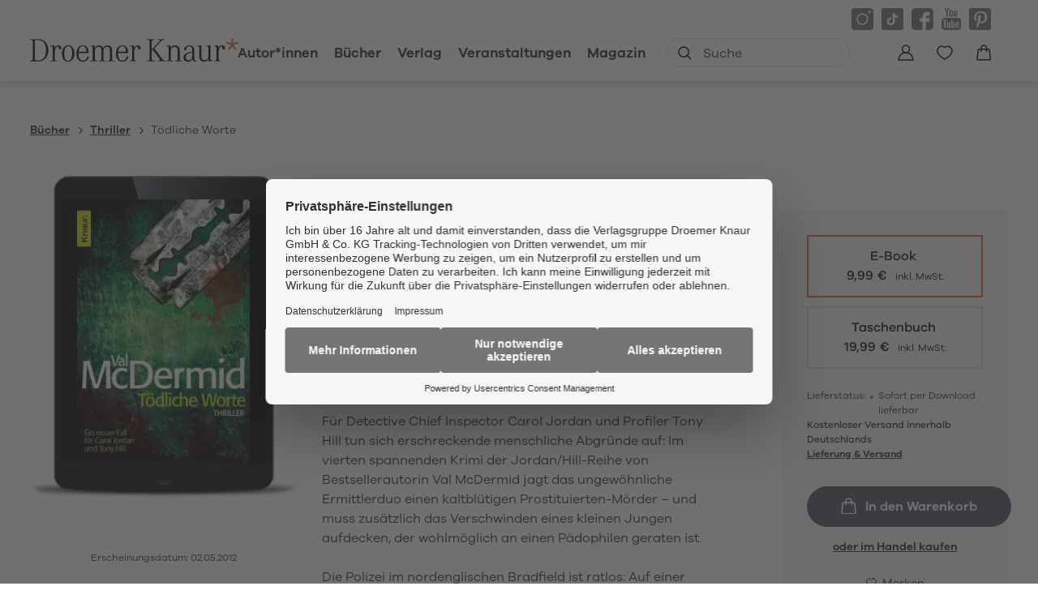

--- FILE ---
content_type: text/html
request_url: https://www.droemer-knaur.de/buch/val-mcdermid-toedliche-worte-9783426414965
body_size: 69130
content:
<!DOCTYPE html><html lang="de" dir="ltr" class="page-type--Book"> <head><meta charset="utf-8"><title>Tödliche Worte - Val McDermid | Droemer Knaur</title><meta name="viewport" content="width=device-width, initial-scale=1, viewport-fit=cover"><meta name="description" content="Für Detective Chief Inspector Carol Jordan und Profiler Tony Hill tun sich erschreckende menschliche Abgründe auf: Im vierten spannenden Krimi der...">

<meta property="og:title" content="Tödliche Worte - Val McDermid | Droemer Knaur">
<meta property="og:description" content="Für Detective Chief Inspector Carol Jordan und Profiler Tony Hill tun sich erschreckende menschliche Abgründe auf: Im vierten spannenden Krimi der...">
<meta property="og:type" content="website">
<meta property="og:url" content="https://www.droemer-knaur.de/buch/val-mcdermid-toedliche-worte-9783426414965">
<meta property="og:image" content="https://res.cloudinary.com/holtzbrinck-buchverlage/image/fetch/w_1200,c_fill,g_auto,q_auto,f_jpg/https%3A%2F%2Fpondus-hpg.s3.eu-central-1.amazonaws.com%2Fdroemer%2Fpublic%2FgW8hDPWNDd43l7ZKCgMlVMsiCLH9uYkinBNd9M795GN%2FU1_978-3-426-41496-5.png" />

<meta name="twitter:title" content="Tödliche Worte - Val McDermid | Droemer Knaur">
<meta name="twitter:description" content="Für Detective Chief Inspector Carol Jordan und Profiler Tony Hill tun sich erschreckende menschliche Abgründe auf: Im vierten spannenden Krimi der...">
<meta property="twitter:image" content="https://res.cloudinary.com/holtzbrinck-buchverlage/image/fetch/w_1200,c_fill,g_auto,q_auto,f_jpg/https%3A%2F%2Fpondus-hpg.s3.eu-central-1.amazonaws.com%2Fdroemer%2Fpublic%2FgW8hDPWNDd43l7ZKCgMlVMsiCLH9uYkinBNd9M795GN%2FU1_978-3-426-41496-5.png" />

<meta name="twitter:card" content="summary">

<link rel="canonical" href="https://www.droemer-knaur.de/buch/val-mcdermid-toedliche-worte-9783426414965"><meta name="robots" content="index,follow,noarchive"><link rel="icon" sizes="32x32" href="/images/icons/favicon_v1_32.png" type="image/png"><link rel="icon" sizes="192x192" href="/images/icons/favicon_v1_192.png" type="image/png"><!--<link rel="icon" sizes="196x196" href="/images/icons/favicon_v1_196.png" type="image/png">--><link rel="icon" sizes="512x512" href="/images/icons/favicon_v1_512.png" type="image/png"><!--<link rel="apple-touch-icon" sizes="180x180" href="/images/icons/favicon_v1_180.png" type="image/png">--><link rel="dns-prefetch" href="https://ii1tgvjxdc-dsn.algolia.net"><link rel="preload" href="/fonts/fonts.css" as="style"><link rel="preload" href="/fonts/GalanoGrotesqueRegular/font.woff2" as="font" type="font/woff2" crossorigin><link rel="preload" href="/fonts/GalanoGrotesqueRegular/font.woff" as="font" type="font/woff" crossorigin><link rel="preload" href="/fonts/GalanoGrotesqueMedium/font.woff2" as="font" type="font/woff2" crossorigin><link rel="preload" href="/fonts/GalanoGrotesqueMedium/font.woff" as="font" type="font/woff" crossorigin><link rel="preload" href="/fonts/GalanoGrotesqueSemiBold/font.woff2" as="font" type="font/woff2" crossorigin><link rel="preload" href="/fonts/GalanoGrotesqueSemiBold/font.woff" as="font" type="font/woff" crossorigin><link rel="stylesheet" href="/fonts/fonts.css"><script type="application/ld+json">{"@context":"https://schema.org","@type":["Book","Product"],"name":"Tödliche Worte","author":[{"@type":"Person","name":"Val McDermid"},{"@type":"Person","name":"Doris Styron"}],"url":"https://www.droemer-knaur.de/buch/val-mcdermid-toedliche-worte-9783426414965","image":"https://pondus-hpg.s3.eu-central-1.amazonaws.com/droemer/public/gW8hDPWNDd43l7ZKCgMlVMsiCLH9uYkinBNd9M795GN/U1_978-3-426-41496-5.png","description":"Für Detective Chief Inspector Carol Jordan und Profiler Tony Hill tun sich erschreckende menschliche Abgründe auf: Im vierten spannenden Krimi der Jordan/Hill-Reihe von Bestsellerautorin Val McDermid jagt das ungewöhnliche Ermittlerduo einen kaltblütigen Prostituierten-Mörder – und muss zusätzlich das Verschwinden eines kleinen Jungen aufdecken, der wohlmöglich an einen Pädophilen geraten ist. Die Polizei im nordenglischen Bradfield ist ratlos: Auf einer blutgetränkten Matratze wird in grotesk verrenkter Haltung die Leiche einer Prostituierten gefunden. Die Szene erinnert bis ins Detail an eine Mordserie, die zwei Jahre zurückliegt. Der Täter Derek Tyler sitzt längst hinter Gittern in einer psychiatrischen Haftanstalt und spricht mit niemandem ein Wort. Profiler Tony Hill ist sich sicher, dass die neue Mordserie mit Tyler zu tun haben muss.Doch Carol Jordan startet mit ihrem Team eine lebensgefährliche Undercover-Aktion – ein ein böses Dejà-vu, wie sie zu spät erkennen muss. Wie kann ein Serienkiller aus dem Gefängnis heraus weiter morden? Dem Profiler Hill gelingt es, dem verschwiegenen Inhaftierten einige Worte zu entlocken – und zählt eins und eins zusammen...Der nervenzerreißend spannende Krimi von Crime-Queen Val McDermid lebt von seinen überraschenden Perspektivwechseln, den brisanten Einblicken in die Profiler-Arbeit und nicht zuletzt von dem psychologisch ausgefeilten Plot. Die subtile Inszenierung des Schreckens ist meisterhaft. The GuardianWieder mal ein psychologisch fesselnder und unglaublich spannender Krimi von Val McDermid. Lovelybooks.deLeser, die einen spannenden Krimi erwarten, bekommen packende Unterhaltung geboten. Krimi-couch.deMehr spannende Krimis der Serie um Carol Jordan und Profiler Tony Hill: Bd. 1: Das Lied der SirenenBd. 2: SchlussblendeBd. 3: Ein kalter StromBd. 4: Tödliche WorteBd. 5: Schleichendes GiftBd. 6: VatermordBd. 7: VergeltungBd. 8: EiszeitBd. 9: Schwarzes NetzBd. 10: RachgierBd. 11: Der Knochengarten","offers":{"@type":"Offer","price":"9.99","priceCurrency":"EUR","availability":"https://schema.org/InStock","priceValidUntil":"2027-01-21","shippingDetails":{"@type":"OfferShippingDetails","shippingRate":{"@type":"MonetaryAmount","value":"0.00","currency":"EUR"},"shippingDestination":{"@type":"DefinedRegion","addressCountry":"DE"},"deliveryTime":{"@type":"ShippingDeliveryTime","handlingTime":{"@type":"QuantitativeValue","minValue":1,"maxValue":2,"unitCode":"d"},"transitTime":{"@type":"QuantitativeValue","minValue":2,"maxValue":4,"unitCode":"d"}}},"hasMerchantReturnPolicy":{"@type":"MerchantReturnPolicy","applicableCountry":"DE","returnPolicyCategory":"https://schema.org/MerchantReturnNotPermitted","returnMethod":"https://schema.org/ReturnByMail","returnFees":"https://schema.org/NoReturn","refundType":"https://schema.org/NoRefund"}}}</script><link rel="preconnect" href="//privacy-proxy.usercentrics.eu"><link rel="preload" href="//privacy-proxy.usercentrics.eu/latest/uc-block.bundle.js" as="script"><link rel="dns-prefetch" href="//web.cmp.usercentrics.eu"><link rel="dns-prefetch" href="//api.usercentrics.eu"><script id="usercentrics-cmp" data-settings-id="h-Bk-mRqv" src="https://web.cmp.usercentrics.eu/ui/loader.js" async></script><script type="application/javascript" src="https://privacy-proxy.usercentrics.eu/latest/uc-block.bundle.js"></script><script>(function(){const dataLayerContent = {"event":"view_item","currency":"EUR","value":9.99,"items":[{"item_id":"9783426414965","item_name":"Tödliche Worte","price":9.99,"quantity":1}]};

    window.dataLayer = window.dataLayer || [];
    if (dataLayerContent) {
        window.dataLayer?.push(dataLayerContent);
    }
})();</script><script>
  window.dataLayer = window.dataLayer || [];
  function gtag(){dataLayer.push(arguments);}
  gtag('consent', 'default', {
    'ad_user_data': 'denied',
    'ad_personalization': 'denied',
    'ad_storage': 'denied',
    'analytics_storage': 'denied',
    'wait_for_update': 500,
  });
</script><!-- Google Tag Manager --><script type="text/plain" data-usercentrics="Google Tag Manager">(function(){const gtmId = "GTM-TQQV88T";
(function(w,d,s,l,i){w[l]=w[l]||[];w[l].push({'gtm.start':
new Date().getTime(),event:'gtm.js'});var f=d.getElementsByTagName(s)[0],
j=d.createElement(s),dl=l!='dataLayer'?'&l='+l:'';j.async=true;j.src=
'https://www.googletagmanager.com/gtm.js?id='+i+dl;f.parentNode.insertBefore(j,f);
})(window,document,'script','dataLayer',gtmId);})();</script><!-- End Google Tag Manager --><link rel="stylesheet" href="/_astro/editieren.CFBJWx3y.css">
<style>/*!
 * Toastify js 1.12.0
 * https://github.com/apvarun/toastify-js
 * @license MIT licensed
 *
 * Copyright (C) 2018 Varun A P
 */.toastify{padding:12px 20px;color:#fff;display:inline-block;box-shadow:0 3px 6px -1px #0000001f,0 10px 36px -4px #4d60e84d;background:-webkit-linear-gradient(315deg,#73a5ff,#5477f5);background:linear-gradient(135deg,#73a5ff,#5477f5);position:fixed;opacity:0;transition:all .4s cubic-bezier(.215,.61,.355,1);border-radius:2px;cursor:pointer;text-decoration:none;max-width:calc(50% - 20px);z-index:2147483647}.toastify.on{opacity:1}.toast-close{background:transparent;border:0;color:#fff;cursor:pointer;font-family:inherit;font-size:1em;opacity:.4;padding:0 5px}.toastify-right{right:15px}.toastify-left{left:15px}.toastify-top{top:-150px}.toastify-bottom{bottom:-150px}.toastify-rounded{border-radius:25px}.toastify-avatar{width:1.5em;height:1.5em;margin:-7px 5px;border-radius:2px}.toastify-center{margin-left:auto;margin-right:auto;left:0;right:0;max-width:fit-content;max-width:-moz-fit-content}@media only screen and (max-width: 360px){.toastify-right,.toastify-left{margin-left:auto;margin-right:auto;left:0;right:0;max-width:fit-content}}
</style>
<link rel="stylesheet" href="/_astro/_slug_.DsK5vFki.css">
<style>.site-header--custom-background{background:var(--siteHeaderBackground)}.site-header--custom-background .site-header__wrapper:before{background:var(--siteHeaderBackground)}.site-header--custom .site-header__logo{top:0;left:0;transform:translate(0)}.site-header--custom .site-header__logo img{width:auto;height:40px}.site-header--custom .social-media-icons,.site-header--custom .button,.site-header--custom .site-navigation__additional-actions li{display:none}.site-header--custom .site-navigation__additional-actions__search-input{display:block!important}.site-header--custom .site-header__mobile-nav-trigger span{background:var(--siteHeaderLinkColor)}.site-header--custom-hide-search .site-navigation__additional-actions{display:none}@media screen and (min-width: 768px){.site-header--custom .site-navigation__additional-actions__search-input>button svg path,.site-header--custom .site-navigation__additional-actions__search-input>button svg circle{stroke:var(--siteHeaderLinkColor)}.site-header--custom .site-navigation .ais-SearchBox .ais-SearchBox-form .ais-SearchBox-input{color:var(--siteHeaderLinkColor)}.site-header--custom .site-navigation .ais-SearchBox .ais-SearchBox-form .ais-SearchBox-input::placeholder{color:var(--siteHeaderLinkColor)}.site-header--custom .site-navigation .ais-SearchBox .ais-SearchBox-reset svg path{fill:var(--siteHeaderLinkColor)}}@media screen and (min-width: 1280px){.site-header--custom-link-color .site-navigation__main__links .ac .ac-trigger{color:var(--siteHeaderLinkColor)!important}.site-header--custom-link-color .site-navigation__main__links .ac .ac-trigger:before{background:var(--siteHeaderLinkHoverColor)!important}.site-header--custom-link-hover-color .site-navigation__main__links .ac .ac-trigger:hover{color:var(--siteHeaderLinkHoverColor)!important;text-decoration-color:var(--siteHeaderLinkHoverColor)!important}.site-header--custom-link-color a{color:var(--siteHeaderLinkColor)!important}.site-header--custom-link-hover-color a:hover{color:var(--siteHeaderLinkHoverColor)!important;text-decoration-color:var(--siteHeaderLinkHoverColor)!important}.site-header--custom .site-header__logo img{height:50px}.site-header--custom .site-navigation,.site-header--custom .site-navigation__main{background:var(--siteHeaderBackground)}.site-header--custom .site-navigation__main__links .accordion-container{justify-content:flex-end}}
</style><script type="module" src="/_astro/page.CP22PBEX.js"></script></head> <body> <header class="site-header site-header--position-fixed-desktop site-header--transition-desktop site-header--show-desktop " data-js="site-header" style=""> <div class="grid-wrap" style=""> <div class="site-header__wrapper w24" style=""> <button data-site-header-mobile-nav-trigger class="site-header__mobile-nav-trigger" aria-label="open mobile navigation" style=""> <span style=""></span><span style=""></span><span style=""></span> </button> <a href="/" class="site-header__logo " aria-label="go to homepage" title="go to homepage" data-astro-reload="false" target rel data-astro-prefetch="hover"><svg aria-label="Verlag Droemer Knaur Logo" xmlns="http://www.w3.org/2000/svg" viewBox="0 0 257 30" width="257" height="30"> <path class="star" d="M248.4 0v6.4l-5.7-2.2-.7 2.2 5.9 2-3.8 5.2 1.8 1.4 3.6-5.4 3.6 5.4 1.8-1.4-3.8-5.2 5.9-2-.7-2.2-5.7 2.2V0z"></path> <path d="M3.4 25.2c0 2.1-.4 2.5-3.4 2.7v.8h10c1 0 2-.1 2.9-.2v-1.3c-1.1.3-2.4.5-3.8.5-2.7 0-3-.2-3-2.2v-23h3.6c1.2 0 2.2.1 3.2.3V1.6c-1-.2-2.1-.2-3.4-.2H0v.8c3 .2 3.4.6 3.4 2.7v20.3zm9.5 3.2c2.1-.4 3.7-1.1 5.2-2.3 2.9-2.4 4.6-6.6 4.6-11S21 6.6 18.1 4c-1.4-1.3-3-2-5.1-2.3v1.2c1.6.4 2.8 1.1 3.8 2.2 2 2.2 3 5.6 3 9.9 0 6.8-2.2 10.8-6.8 12.1v1.3zm12.2-18.2c2.9.1 2.9 0 2.9 2.6V26c0 1.6-.5 2-3 2.1v.7c2.1-.2 3.1-.3 4.3-.3 1.2 0 2.2 0 4.3.3v-.7c-2.5-.1-3-.4-3-2.1v-8.2c0-4.4 1.5-7.2 3.7-7.2.8 0 1.3.4 1.3 1v.3c-.2.6-.2.6-.2.7 0 .8.7 1.4 1.5 1.4 1 0 1.7-.7 1.7-2 0-1.7-1.5-3-3.4-3-2.3 0-4.1 1.4-4.8 3.7-.1-1.9-.1-1.7-.3-4-1.6.5-2.9.7-5 .9v.6zm22 17.9c-3.2 0-4.9-3.1-4.9-9 0-5.8 1.7-9 4.9-9.1h.2c3 0 4.7 3.2 4.7 9s-1.7 9-4.9 9.1m.1-19.2H47c-4.5.1-7.6 4.2-7.6 10.1 0 6 3.1 10.1 7.7 10.1 4.5 0 7.7-4.1 7.7-10.1S51.7 8.9 47.2 8.9m17.6 1c3.1 0 4.7 2.3 4.9 6.9h-9.8c.5-4.3 2.3-6.8 4.9-6.9zm5.9 12.4c-.5 3.6-2.3 5.5-5.3 5.5h-.6c-3.4-.3-5-3.3-5-9.4h12.5c0-6.2-2.5-9.4-7.3-9.4h-.1c-4.7.1-7.6 4-7.6 10.3 0 6.1 2.7 9.6 7.6 9.8h.6c4 0 6.6-2.5 7-6.7h-1.8zm3.7-12c3.1.1 2.9-.1 2.9 2.4V26c0 1.6-.5 2-3 2.1v.7c2.1-.2 3.1-.3 4.3-.3 1.2 0 2.2 0 4.3.3v-.7c-2.5-.1-3-.4-3-2.1v-9.4c0-3.8 1.5-5.8 4.6-5.8 2.5 0 3.5 1.3 3.5 4.8V26c0 1.6-.5 2-3 2.1v.7c2-.2 3-.3 4.2-.3 1.2 0 2.2 0 4.3.3v-.7c-2.5-.1-3-.4-3-2.1V16c0-3.4 1.6-5.2 4.5-5.2 2.7 0 3.6 1.3 3.6 4.7V26c0 1.6-.5 2-3 2.1v.7c2.1-.2 3.1-.3 4.3-.3 1.2 0 2.1 0 4.3.3v-.7c-2.5-.1-3-.4-3-2.1V15.6c0-4.6-1.7-6.5-5.5-6.5-2.5 0-4.2.9-5.7 3.1-.9-2.2-2.4-3.1-4.9-3.1-2.4 0-4 .9-5.5 3.1 0-1.2-.1-2.4-.3-3.5-1.6.6-2.9.9-5 1.2v.4zm39.1-.4c3.1 0 4.7 2.3 4.9 6.9h-9.8c.5-4.3 2.3-6.8 4.9-6.9zm5.9 12.4c-.5 3.6-2.3 5.5-5.3 5.5h-.6c-3.4-.3-5-3.3-5-9.4H121c0-6.2-2.5-9.4-7.3-9.4h-.1c-4.7.1-7.6 4-7.6 10.3 0 6.1 2.7 9.6 7.6 9.8h.6c4 0 6.6-2.5 7-6.7h-1.8zm3.7-12.1c2.9.1 2.9 0 2.9 2.6V26c0 1.6-.5 2-3 2.1v.7c2.1-.2 3.1-.3 4.3-.3 1.2 0 2.2 0 4.2.3v-.7c-2.5-.1-3-.4-3-2.1v-8.2c0-4.4 1.5-7.2 3.7-7.2.8 0 1.3.4 1.3 1v.3c-.2.6-.2.6-.2.7 0 .8.7 1.4 1.5 1.4 1 0 1.6-.7 1.6-2 0-1.7-1.4-3-3.3-3-2.3 0-4.1 1.4-4.8 3.7-.1-1.9-.1-1.7-.3-4-1.6.5-2.9.7-5 .9v.6zm27 4V4.8c0-2.1.5-2.5 3.4-2.7v-.8c-2.2.2-3.3.3-4.7.3-1.3 0-2.4-.1-4.8-.3v.8c3 .2 3.4.6 3.4 2.7v20.6c0 2.1-.4 2.4-3.4 2.7v.8c2.4-.3 3.5-.3 4.8-.3 1.4 0 2.4.1 4.6.3V28c-3-.2-3.4-.5-3.4-2.7v-9.5l1.4-1.6 8.2 11.2c.7 1 .8 1.1.8 1.5 0 .6-.6.8-2.9 1v.8c2.2-.3 3.4-.3 5.1-.3 1.7 0 2.9.1 5.1.3V28c-2.5-.2-3.4-.6-4.7-2.4l-9.7-12.8 7.8-8.6c1.5-1.6 2.2-1.9 4.9-2v-.9c-1.8.2-2.7.2-4.1.2-1.3 0-2.3 0-4.2-.2v.8c2.1.1 2.5.2 2.5.8 0 .2-.2.5-.5.9l-9.6 10.4zm17.9-3.9c3.1.1 2.9-.1 2.9 2.4V26c0 1.6-.5 2-3 2.1v.7c2.1-.2 3.1-.3 4.3-.3 1.2 0 2.2 0 4.3.3v-.7c-2.5-.1-3-.4-3-2.1v-9.7c0-3.6 1.6-5.5 4.8-5.5 2.7 0 3.8 1.6 3.8 5.3V26c0 1.6-.5 2-3 2.1v.7c2.1-.2 3-.3 4.3-.3 1.2 0 2.2 0 4.3.3v-.7c-2.5-.1-3-.4-3-2.1V16c0-4.5-2.2-7-6-7-2.2 0-3.9 1-5.4 3.1-.1-2.2-.1-2.5-.3-3.6-1.6.6-2.9.9-5 1.2v.6zm32 10.8c0 4.2-1.2 6.2-4 6.3h-.4c-2.3 0-3.6-1.4-3.6-3.7 0-2.3 1.3-3.9 4.1-5 1.1-.4 2.5-.8 4-1.1v3.5zm4.3 6.7c-1.3 0-1.7-1-1.7-4V15c0-3.8-2.1-5.9-6-5.9h-.6c-3.2.2-5.9 2.4-5.9 4.8 0 .7.4 1.2 1.1 1.2 1.1 0 1.5-.5 1.5-1.8v-.4c0-1.5 1.3-2.6 3.2-2.7h.4c2.6 0 3.6 1.2 3.6 4.3v2.3c-1.5.2-2.9.5-4 .8-4.3 1.2-6.7 3.4-6.7 6.3 0 3 2.4 5.2 5.6 5.2.4 0 .8 0 1.2-.1 2-.2 3.2-1.2 4.5-3.5.2 2.5 1 3.4 2.9 3.4.6 0 1.1 0 1.9-.2v-1.1c-.5.1-.7.2-1 .2zm1.6-17.6c2.7 0 2.9.2 2.9 2.2v9.8c0 4.5 2 6.8 5.9 6.8 2.6 0 4.2-1.1 5.6-3.7v1.8c0 1 0 1.2.1 1.9 1.6-.5 2.9-.8 5.2-1v-.6c-2.9 0-3.1-.2-3.1-2V8.7c-1.8.5-3.3.7-5.5.9v.6c2.7 0 3 .2 3 2.2v9c0 3.9-1.5 5.8-4.6 5.8-3 0-4.1-1.4-4.1-5.1V8.7c-1.8.5-3.3.7-5.5.9v.6zm21.1 0c2.9.1 2.9 0 2.9 2.6V26c0 1.6-.5 2-3 2.1v.7c2.1-.2 3.1-.3 4.3-.3 1.2 0 2.2 0 4.3.3v-.7c-2.5-.1-3-.4-3-2.1v-8.2c0-4.4 1.5-7.2 3.7-7.2.8 0 1.3.4 1.3 1v.3c-.2.6-.2.6-.2.7 0 .8.7 1.4 1.5 1.4 1 0 1.7-.7 1.7-2 0-1.7-1.5-3-3.4-3-2.3 0-4.1 1.4-4.8 3.7-.1-1.9-.1-1.7-.3-4-1.6.5-2.9.7-5 .9v.6z"></path> </svg></a> <nav class="site-navigation" style=""> <div data-site-navigation-main class="site-navigation__main" style=""> <div class="site-navigation__main__links" style=""> <div class="accordion-group accordion-container" data-js="accordion-group" data-accordion-settings="%7B%22duration%22%3A400%2C%22showMultiple%22%3Atrue%2C%22disableAdditionalGeneralOptions%22%3Atrue%7D"> <div class="accordion ac no-sub-navigation "> <div class="accordion__header ac-header"> <a href="/autor" class="accordion__header__trigger ac-trigger " aria-label="Autor*innen anzeigen" data-astro-prefetch="hover">Autor*innen</a>  </div> <div class="accordion__content ac-panel"> <div>  <ul style=""> 0 </ul>  </div> </div> </div><div class="accordion ac  "> <div class="accordion__header ac-header">  <button type="button" class="accordion__header__trigger ac-trigger " aria-label="Bücher anzeigen" data-ac-trigger-value>Bücher</button>
                <a href="/buch" class="accordion__header__trigger ac-trigger " aria-label="Bücher anzeigen" style="display:none;" data-astro-prefetch="hover">Bücher</a> </div> <div class="accordion__content ac-panel"> <div>  <ul style=""> <li style=""> <div class="accordion-group accordion-container" data-js="accordion-group" data-accordion-settings="%7B%22duration%22%3A400%2C%22showMultiple%22%3Atrue%2C%22disableAdditionalGeneralOptions%22%3Atrue%7D">  <div class="accordion ac no-sub-navigation "> <div class="accordion__header ac-header"> <a href="/buch/bestseller" class="accordion__header__trigger ac-trigger " aria-label="Bestseller anzeigen" data-astro-prefetch="hover">Bestseller</a>  </div> <div class="accordion__content ac-panel"> <div>  <ul style="">  </ul>  </div> </div> </div>  </div> <script type="module" src="/_astro/AccordionGroup.astro_astro_type_script_index_0_lang.Dm-oUe6t.js"></script> </li><li style=""> <div class="accordion-group accordion-container" data-js="accordion-group" data-accordion-settings="%7B%22duration%22%3A400%2C%22showMultiple%22%3Atrue%2C%22disableAdditionalGeneralOptions%22%3Atrue%7D">  <div class="accordion ac no-sub-navigation "> <div class="accordion__header ac-header"> <a href="/buch/neuheiten" class="accordion__header__trigger ac-trigger " aria-label="Neuheiten anzeigen" data-astro-prefetch="hover">Neuheiten</a>  </div> <div class="accordion__content ac-panel"> <div>  <ul style="">  </ul>  </div> </div> </div>  </div>  </li><li style=""> <div class="accordion-group accordion-container" data-js="accordion-group" data-accordion-settings="%7B%22duration%22%3A400%2C%22showMultiple%22%3Atrue%2C%22disableAdditionalGeneralOptions%22%3Atrue%7D">  <div class="accordion ac no-sub-navigation "> <div class="accordion__header ac-header"> <a href="/buch/demnaechst-im-handel" class="accordion__header__trigger ac-trigger " aria-label="Demnächst im Handel anzeigen" data-astro-prefetch="hover">Demnächst im Handel</a>  </div> <div class="accordion__content ac-panel"> <div>  <ul style="">  </ul>  </div> </div> </div>  </div>  </li><li style=""> <div class="accordion-group accordion-container" data-js="accordion-group" data-accordion-settings="%7B%22duration%22%3A400%2C%22showMultiple%22%3Atrue%2C%22disableAdditionalGeneralOptions%22%3Atrue%7D">  <div class="accordion ac  "> <div class="accordion__header ac-header">  <button type="button" class="accordion__header__trigger ac-trigger " aria-label="Krimi anzeigen" data-ac-trigger-value>Krimi</button>
                <a href="/buch/krimi" class="accordion__header__trigger ac-trigger " aria-label="Krimi anzeigen" style="display:none;" data-astro-prefetch="hover">Krimi</a> </div> <div class="accordion__content ac-panel"> <div>  <ul style=""> <li style=""> <a href="/buch/krimi/klassische-kriminalromane" class data-astro-prefetch="hover" style="">Klassische Kriminalromane</a> </li><li style=""> <a href="/buch/krimi/historische-kriminalromane" class data-astro-prefetch="hover" style="">Historische Kriminalromane</a> </li><li style=""> <a href="/buch/krimi/regiokrimi" class data-astro-prefetch="hover" style="">Regiokrimi</a> </li><li style=""> <a href="/buch/krimi/humorvolle-kriminalromane" class data-astro-prefetch="hover" style="">Humorvolle Kriminalromane</a> </li><li style=""> <a href="/buch/krimi/detektivromane" class data-astro-prefetch="hover" style="">Detektivromane</a> </li><li style=""> <a href="/buch/krimi/true-crime" class data-astro-prefetch="hover" style="">True Crime</a> </li> </ul>  </div> </div> </div>  </div>  </li><li style=""> <div class="accordion-group accordion-container" data-js="accordion-group" data-accordion-settings="%7B%22duration%22%3A400%2C%22showMultiple%22%3Atrue%2C%22disableAdditionalGeneralOptions%22%3Atrue%7D">  <div class="accordion ac  "> <div class="accordion__header ac-header">  <button type="button" class="accordion__header__trigger ac-trigger " aria-label="Thriller anzeigen" data-ac-trigger-value>Thriller</button>
                <a href="/buch/thriller" class="accordion__header__trigger ac-trigger " aria-label="Thriller anzeigen" style="display:none;" data-astro-prefetch="hover">Thriller</a> </div> <div class="accordion__content ac-panel"> <div>  <ul style=""> <li style=""> <a href="/buch/thriller/politthriller" class data-astro-prefetch="hover" style="">Politthriller</a> </li><li style=""> <a href="/buch/thriller/psychothriller" class data-astro-prefetch="hover" style="">Psychothriller</a> </li><li style=""> <a href="/buch/thriller/spionagethriller" class data-astro-prefetch="hover" style="">Spionagethriller</a> </li><li style=""> <a href="/buch/thriller/technothriller" class data-astro-prefetch="hover" style="">Technothriller</a> </li> </ul>  </div> </div> </div>  </div>  </li><li style=""> <div class="accordion-group accordion-container" data-js="accordion-group" data-accordion-settings="%7B%22duration%22%3A400%2C%22showMultiple%22%3Atrue%2C%22disableAdditionalGeneralOptions%22%3Atrue%7D">  <div class="accordion ac  "> <div class="accordion__header ac-header">  <button type="button" class="accordion__header__trigger ac-trigger " aria-label="Historischer Roman anzeigen" data-ac-trigger-value>Historischer Roman</button>
                <a href="/buch/historischer-roman" class="accordion__header__trigger ac-trigger " aria-label="Historischer Roman anzeigen" style="display:none;" data-astro-prefetch="hover">Historischer Roman</a> </div> <div class="accordion__content ac-panel"> <div>  <ul style=""> <li style=""> <a href="/buch/historischer-roman/historischer-liebesroman" class data-astro-prefetch="hover" style="">Historischer Liebesroman</a> </li><li style=""> <a href="/buch/historischer-roman/historischer-kriminalroman" class data-astro-prefetch="hover" style="">Historischer Kriminalroman</a> </li><li style=""> <a href="/buch/historischer-roman/historische-fantasy" class data-astro-prefetch="hover" style="">Historische Fantasy</a> </li> </ul>  </div> </div> </div>  </div>  </li><li style=""> <div class="accordion-group accordion-container" data-js="accordion-group" data-accordion-settings="%7B%22duration%22%3A400%2C%22showMultiple%22%3Atrue%2C%22disableAdditionalGeneralOptions%22%3Atrue%7D">  <div class="accordion ac  "> <div class="accordion__header ac-header">  <button type="button" class="accordion__header__trigger ac-trigger " aria-label="Liebesroman anzeigen" data-ac-trigger-value>Liebesroman</button>
                <a href="/buch/liebesroman" class="accordion__header__trigger ac-trigger " aria-label="Liebesroman anzeigen" style="display:none;" data-astro-prefetch="hover">Liebesroman</a> </div> <div class="accordion__content ac-panel"> <div>  <ul style=""> <li style=""> <a href="/buch/liebesroman/erotische-romane" class data-astro-prefetch="hover" style="">Erotische Romane</a> </li><li style=""> <a href="/buch/liebesroman/familienromane" class data-astro-prefetch="hover" style="">Familienromane</a> </li><li style=""> <a href="/buch/liebesroman/grosse-gefuehle" class data-astro-prefetch="hover" style="">Große Gefühle</a> </li><li style=""> <a href="/buch/liebesroman/heitere-liebesromane" class data-astro-prefetch="hover" style="">Heitere Liebesromane</a> </li><li style=""> <a href="/buch/liebesroman/historische-liebesromane" class data-astro-prefetch="hover" style="">Historische Liebesromane</a> </li><li style=""> <a href="/buch/liebesroman/romantic-fantasy" class data-astro-prefetch="hover" style="">Romantic Fantasy</a> </li><li style=""> <a href="/buch/liebesroman/romantische-spannung" class data-astro-prefetch="hover" style="">Romantische Spannung</a> </li> </ul>  </div> </div> </div>  </div>  </li><li style=""> <div class="accordion-group accordion-container" data-js="accordion-group" data-accordion-settings="%7B%22duration%22%3A400%2C%22showMultiple%22%3Atrue%2C%22disableAdditionalGeneralOptions%22%3Atrue%7D">  <div class="accordion ac  "> <div class="accordion__header ac-header">  <button type="button" class="accordion__header__trigger ac-trigger " aria-label="Fantasy anzeigen" data-ac-trigger-value>Fantasy</button>
                <a href="/buch/fantasy" class="accordion__header__trigger ac-trigger " aria-label="Fantasy anzeigen" style="display:none;" data-astro-prefetch="hover">Fantasy</a> </div> <div class="accordion__content ac-panel"> <div>  <ul style=""> <li style=""> <a href="/buch/fantasy/epische-fantasy" class data-astro-prefetch="hover" style="">Epische Fantasy</a> </li><li style=""> <a href="/buch/fantasy/historische-fantasy" class data-astro-prefetch="hover" style="">Historische Fantasy</a> </li><li style=""> <a href="/buch/fantasy/magischer-realismus" class data-astro-prefetch="hover" style="">Magischer Realismus</a> </li><li style=""> <a href="/buch/fantasy/fantasy-romance-dark-romance" class data-astro-prefetch="hover" style="">Fantasy Romance, Dark Romance</a> </li><li style=""> <a href="/buch/fantasy/urban-fantasy" class data-astro-prefetch="hover" style="">Urban Fantasy</a> </li> </ul>  </div> </div> </div>  </div>  </li><li style=""> <div class="accordion-group accordion-container" data-js="accordion-group" data-accordion-settings="%7B%22duration%22%3A400%2C%22showMultiple%22%3Atrue%2C%22disableAdditionalGeneralOptions%22%3Atrue%7D">  <div class="accordion ac  "> <div class="accordion__header ac-header">  <button type="button" class="accordion__header__trigger ac-trigger " aria-label="Science Fiction anzeigen" data-ac-trigger-value>Science Fiction</button>
                <a href="/buch/science-fiction" class="accordion__header__trigger ac-trigger " aria-label="Science Fiction anzeigen" style="display:none;" data-astro-prefetch="hover">Science Fiction</a> </div> <div class="accordion__content ac-panel"> <div>  <ul style=""> <li style=""> <a href="/buch/science-fiction/apokalypse" class data-astro-prefetch="hover" style="">Apokalypse</a> </li><li style=""> <a href="/buch/science-fiction/space-opera" class data-astro-prefetch="hover" style="">Space Opera</a> </li><li style=""> <a href="/buch/science-fiction/zeitreisen" class data-astro-prefetch="hover" style="">Zeitreisen</a> </li> </ul>  </div> </div> </div>  </div>  </li><li style=""> <div class="accordion-group accordion-container" data-js="accordion-group" data-accordion-settings="%7B%22duration%22%3A400%2C%22showMultiple%22%3Atrue%2C%22disableAdditionalGeneralOptions%22%3Atrue%7D">  <div class="accordion ac  "> <div class="accordion__header ac-header">  <button type="button" class="accordion__header__trigger ac-trigger " aria-label="Romane &#38; Unterhaltung anzeigen" data-ac-trigger-value>Romane &amp; Unterhaltung</button>
                <a href="/buch/romane-unterhaltung" class="accordion__header__trigger ac-trigger " aria-label="Romane &#38; Unterhaltung anzeigen" style="display:none;" data-astro-prefetch="hover">Romane &amp; Unterhaltung</a> </div> <div class="accordion__content ac-panel"> <div>  <ul style=""> <li style=""> <a href="/buch/romane-unterhaltung/gegenwartsliteratur" class data-astro-prefetch="hover" style="">Gegenwartsliteratur</a> </li><li style=""> <a href="/buch/romane-unterhaltung/klassiker" class data-astro-prefetch="hover" style="">Klassiker</a> </li><li style=""> <a href="/buch/romane-unterhaltung/erzaehlungen-kurzgeschichten" class data-astro-prefetch="hover" style="">Erzählungen &amp; Kurzgeschichten</a> </li><li style=""> <a href="/buch/romane-unterhaltung/mythen-sagen" class data-astro-prefetch="hover" style="">Mythen &amp; Sagen</a> </li><li style=""> <a href="/buch/romane-unterhaltung/heitere-romane" class data-astro-prefetch="hover" style="">Heitere Romane</a> </li><li style=""> <a href="/buch/romane-unterhaltung/humorvolle-sammlungen" class data-astro-prefetch="hover" style="">Humorvolle Sammlungen</a> </li><li style=""> <a href="/buch/romane-unterhaltung/parodien" class data-astro-prefetch="hover" style="">Parodien</a> </li> </ul>  </div> </div> </div>  </div>  </li><li style=""> <div class="accordion-group accordion-container" data-js="accordion-group" data-accordion-settings="%7B%22duration%22%3A400%2C%22showMultiple%22%3Atrue%2C%22disableAdditionalGeneralOptions%22%3Atrue%7D">  <div class="accordion ac  "> <div class="accordion__header ac-header">  <button type="button" class="accordion__header__trigger ac-trigger " aria-label="Ratgeber anzeigen" data-ac-trigger-value>Ratgeber</button>
                <a href="/buch/ratgeber" class="accordion__header__trigger ac-trigger " aria-label="Ratgeber anzeigen" style="display:none;" data-astro-prefetch="hover">Ratgeber</a> </div> <div class="accordion__content ac-panel"> <div>  <ul style=""> <li style=""> <a href="/buch/ratgeber/diy-kreativitaet" class data-astro-prefetch="hover" style="">DIY &amp; Kreativität</a> </li><li style=""> <a href="/buch/ratgeber/partnerschaft-liebe" class data-astro-prefetch="hover" style="">Partnerschaft &amp; Liebe</a> </li><li style=""> <a href="/buch/ratgeber/familie-kind" class data-astro-prefetch="hover" style="">Familie &amp; Kind</a> </li><li style=""> <a href="/buch/ratgeber/gesunde-ernaehrung-genuss" class data-astro-prefetch="hover" style="">Gesunde Ernährung &amp; Genuss</a> </li><li style=""> <a href="/buch/ratgeber/gesundheit-heilung" class data-astro-prefetch="hover" style="">Gesundheit &amp; Heilung</a> </li><li style=""> <a href="/buch/ratgeber/achtsamkeit-meditation" class data-astro-prefetch="hover" style="">Achtsamkeit &amp; Meditation</a> </li><li style=""> <a href="/buch/ratgeber/yoga-fitness" class data-astro-prefetch="hover" style="">Yoga &amp; Fitness</a> </li><li style=""> <a href="/buch/ratgeber/buddhismus-zen" class data-astro-prefetch="hover" style="">Buddhismus &amp; Zen</a> </li><li style=""> <a href="/buch/ratgeber/lebenshilfe-coaching" class data-astro-prefetch="hover" style="">Lebenshilfe &amp; Coaching</a> </li><li style=""> <a href="/buch/ratgeber/christliches-leben" class data-astro-prefetch="hover" style="">Christliches Leben</a> </li><li style=""> <a href="/buch/ratgeber/engel-kosmische-kraefte" class data-astro-prefetch="hover" style="">Engel &amp; kosmische Kräfte</a> </li><li style=""> <a href="/buch/ratgeber/tod-trauer" class data-astro-prefetch="hover" style="">Tod &amp; Trauer</a> </li><li style=""> <a href="/buch/ratgeber/nahtoderfahrung-jenseits" class data-astro-prefetch="hover" style="">Nahtoderfahrung &amp; Jenseits</a> </li> </ul>  </div> </div> </div>  </div>  </li><li style=""> <div class="accordion-group accordion-container" data-js="accordion-group" data-accordion-settings="%7B%22duration%22%3A400%2C%22showMultiple%22%3Atrue%2C%22disableAdditionalGeneralOptions%22%3Atrue%7D">  <div class="accordion ac  "> <div class="accordion__header ac-header">  <button type="button" class="accordion__header__trigger ac-trigger " aria-label="Sachbuch anzeigen" data-ac-trigger-value>Sachbuch</button>
                <a href="/buch/sachbuch" class="accordion__header__trigger ac-trigger " aria-label="Sachbuch anzeigen" style="display:none;" data-astro-prefetch="hover">Sachbuch</a> </div> <div class="accordion__content ac-panel"> <div>  <ul style=""> <li style=""> <a href="/buch/sachbuch/biografien" class data-astro-prefetch="hover" style="">Biografien</a> </li><li style=""> <a href="/buch/sachbuch/humorvolle-sachbuecher" class data-astro-prefetch="hover" style="">Humorvolle Sachbücher</a> </li><li style=""> <a href="/buch/sachbuch/tagebuecher-briefe" class data-astro-prefetch="hover" style="">Tagebücher &amp; Briefe</a> </li><li style=""> <a href="/buch/sachbuch/politik-gesellschaft" class data-astro-prefetch="hover" style="">Politik &amp; Gesellschaft</a> </li><li style=""> <a href="/buch/sachbuch/wirtschaft-verbraucher" class data-astro-prefetch="hover" style="">Wirtschaft &amp; Verbraucher</a> </li><li style=""> <a href="/buch/sachbuch/philosophie" class data-astro-prefetch="hover" style="">Philosophie</a> </li><li style=""> <a href="/buch/sachbuch/religion" class data-astro-prefetch="hover" style="">Religion</a> </li><li style=""> <a href="/buch/sachbuch/psychologie" class data-astro-prefetch="hover" style="">Psychologie</a> </li><li style=""> <a href="/buch/sachbuch/medizin" class data-astro-prefetch="hover" style="">Medizin</a> </li><li style=""> <a href="/buch/sachbuch/familie-erziehung" class data-astro-prefetch="hover" style="">Familie &amp; Erziehung</a> </li><li style=""> <a href="/buch/sachbuch/natur-wissen" class data-astro-prefetch="hover" style="">Natur &amp; Wissen</a> </li><li style=""> <a href="/buch/sachbuch/geschichte" class data-astro-prefetch="hover" style="">Geschichte</a> </li><li style=""> <a href="/buch/sachbuch/musik" class data-astro-prefetch="hover" style="">Musik</a> </li> </ul>  </div> </div> </div>  </div>  </li><li style=""> <div class="accordion-group accordion-container" data-js="accordion-group" data-accordion-settings="%7B%22duration%22%3A400%2C%22showMultiple%22%3Atrue%2C%22disableAdditionalGeneralOptions%22%3Atrue%7D">  <div class="accordion ac  "> <div class="accordion__header ac-header">  <button type="button" class="accordion__header__trigger ac-trigger " aria-label="Kinder- und Jugendbuch anzeigen" data-ac-trigger-value>Kinder- und Jugendbuch</button>
                <a href="/buch/kinder-und-jugendbuch" class="accordion__header__trigger ac-trigger " aria-label="Kinder- und Jugendbuch anzeigen" style="display:none;" data-astro-prefetch="hover">Kinder- und Jugendbuch</a> </div> <div class="accordion__content ac-panel"> <div>  <ul style=""> <li style=""> <a href="/buch/kinder-und-jugendbuch/kinderbuch" class data-astro-prefetch="hover" style="">Kinderbuch</a> </li><li style=""> <a href="/buch/kinder-und-jugendbuch/jugendbuch" class data-astro-prefetch="hover" style="">Jugendbuch</a> </li> </ul>  </div> </div> </div>  </div>  </li><li style=""> <div class="accordion-group accordion-container" data-js="accordion-group" data-accordion-settings="%7B%22duration%22%3A400%2C%22showMultiple%22%3Atrue%2C%22disableAdditionalGeneralOptions%22%3Atrue%7D">  <div class="accordion ac  "> <div class="accordion__header ac-header">  <button type="button" class="accordion__header__trigger ac-trigger " aria-label="Geschenkbuch anzeigen" data-ac-trigger-value>Geschenkbuch</button>
                <a href="/buch/geschenkbuch" class="accordion__header__trigger ac-trigger " aria-label="Geschenkbuch anzeigen" style="display:none;" data-astro-prefetch="hover">Geschenkbuch</a> </div> <div class="accordion__content ac-panel"> <div>  <ul style=""> <li style=""> <a href="/buch/geschenkbuch/geburtstag" class data-astro-prefetch="hover" style="">Geburtstag</a> </li><li style=""> <a href="/buch/geschenkbuch/humor" class data-astro-prefetch="hover" style="">Humor</a> </li><li style=""> <a href="/buch/geschenkbuch/geburt-baby-taufe" class data-astro-prefetch="hover" style="">Geburt, Baby &amp; Taufe</a> </li><li style=""> <a href="/buch/geschenkbuch/liebe-hochzeit" class data-astro-prefetch="hover" style="">Liebe &amp; Hochzeit</a> </li><li style=""> <a href="/buch/geschenkbuch/erinnerungsalben" class data-astro-prefetch="hover" style="">Erinnerungsalben</a> </li><li style=""> <a href="/buch/geschenkbuch/familie-freundschaft" class data-astro-prefetch="hover" style="">Familie &amp; Freundschaft</a> </li><li style=""> <a href="/buch/geschenkbuch/motivation-lebensfreude" class data-astro-prefetch="hover" style="">Motivation &amp; Lebensfreude</a> </li><li style=""> <a href="/buch/geschenkbuch/advent-weihnachten" class data-astro-prefetch="hover" style="">Advent &amp; Weihnachten</a> </li> </ul>  </div> </div> </div>  </div>  </li><li style=""> <div class="accordion-group accordion-container" data-js="accordion-group" data-accordion-settings="%7B%22duration%22%3A400%2C%22showMultiple%22%3Atrue%2C%22disableAdditionalGeneralOptions%22%3Atrue%7D">  <div class="accordion ac no-sub-navigation "> <div class="accordion__header ac-header"> <a href="/buch/e-book-preisaktionen" class="accordion__header__trigger ac-trigger " aria-label="E-Book Preisaktionen anzeigen" data-astro-prefetch="hover">E-Book Preisaktionen</a>  </div> <div class="accordion__content ac-panel"> <div>  <ul style="">  </ul>  </div> </div> </div>  </div>  </li><li style=""> <div class="accordion-group accordion-container" data-js="accordion-group" data-accordion-settings="%7B%22duration%22%3A400%2C%22showMultiple%22%3Atrue%2C%22disableAdditionalGeneralOptions%22%3Atrue%7D">  <div class="accordion ac no-sub-navigation "> <div class="accordion__header ac-header"> <a href="/verlag/tiktok" class="accordion__header__trigger ac-trigger " aria-label="TikTok-Bücher anzeigen" data-astro-prefetch="hover">TikTok-Bücher</a>  </div> <div class="accordion__content ac-panel"> <div>  <ul style="">  </ul>  </div> </div> </div>  </div>  </li> </ul> <a href="/buch" class="site-navigation__main__links__all-link" style="">Alle Bücher</a>  </div> </div> </div><div class="accordion ac  "> <div class="accordion__header ac-header">  <button type="button" class="accordion__header__trigger ac-trigger " aria-label="Verlag anzeigen" data-ac-trigger-value>Verlag</button>
                <a href="/verlag" class="accordion__header__trigger ac-trigger " aria-label="Verlag anzeigen" style="display:none;" data-astro-prefetch="hover">Verlag</a> </div> <div class="accordion__content ac-panel"> <div>  <ul style=""> <li style=""> <a href="/verlag" class data-astro-prefetch="hover" style="">Über uns</a> </li><li style=""> <a href="/verlag/presse" class data-astro-prefetch="hover" style="">Presse</a> </li><li style=""> <a href="/verlag/blogger" class data-astro-prefetch="hover" style="">Blogger*innen</a> </li><li style=""> <a href="/verlag/handel" class data-astro-prefetch="hover" style="">Handel</a> </li><li style=""> <a href="/verlag/rights" class data-astro-prefetch="hover" style="">Foreign Rights</a> </li><li style=""> <a href="/verlag/rechte-lizenzen" class data-astro-prefetch="hover" style="">Rechte &amp; Lizenzen</a> </li><li style=""> <a href="/verlag/manuskripte" class data-astro-prefetch="hover" style="">Manuskripte</a> </li><li style=""> <a href="/verlag/jobs" class data-astro-prefetch="hover" style="">Jobs</a> </li> </ul>  </div> </div> </div><div class="accordion ac no-sub-navigation "> <div class="accordion__header ac-header"> <a href="/veranstaltung" class="accordion__header__trigger ac-trigger " aria-label="Veranstaltungen anzeigen" data-astro-prefetch="hover">Veranstaltungen</a>  </div> <div class="accordion__content ac-panel"> <div>  <ul style=""> 0 </ul>  </div> </div> </div><div class="accordion ac  "> <div class="accordion__header ac-header">  <button type="button" class="accordion__header__trigger ac-trigger " aria-label="Magazin anzeigen" data-ac-trigger-value>Magazin</button>
                <a href="/magazin" class="accordion__header__trigger ac-trigger " aria-label="Magazin anzeigen" style="display:none;" data-astro-prefetch="hover">Magazin</a> </div> <div class="accordion__content ac-panel"> <div>  <ul style=""> <li style=""> <a href="/magazin/neuigkeiten" class data-astro-prefetch="hover" style="">Neuigkeiten</a> </li><li style=""> <a href="/magazin/entdecken" class data-astro-prefetch="hover" style="">Entdecken</a> </li> </ul>  </div> </div> </div> </div>  </div> <a href="/shop/account" class="button" data-astro-prefetch="hover" style=""> <svg width="20" height="20" viewBox="0 0 20 20" xmlns="http://www.w3.org/2000/svg" style=""> <g stroke="#fff" stroke-width="1.5" fill="none" fill-rule="evenodd" style=""> <path d="M10 10a4.5 4.5 0 1 0 0-9 4.5 4.5 0 0 0 0 9z" style=""></path> <path d="M19 19H1c.125-2.981 2.138-9 9-9s8.937 6.019 9 9z" stroke-linejoin="round" style=""></path> </g> </svg> <span style="">Zum Konto</span> </a> <ul class="social-media-icons" aria-label="Social Media Links"><li class="social-media-icons__instagram"><a href="https://www.instagram.com/droemerknaur" target="_blank" title="Instagram-Seite des DroemerKnaur Verlags" rel="noreferrer">
    <svg width="27" height="27" viewBox="0 0 27 27" xmlns="http://www.w3.org/2000/svg">
        <path d="M13.5 8.015a5.544 5.544 0 0 0-5.537 5.537A5.544 5.544 0 0 0 13.5 19.09a5.544 5.544 0 0 0 5.537-5.538A5.543 5.543 0 0 0 13.5 8.016zm0 0a5.544 5.544 0 0 0-5.537 5.537A5.544 5.544 0 0 0 13.5 19.09a5.544 5.544 0 0 0 5.537-5.538A5.543 5.543 0 0 0 13.5 8.016zm0 0a5.544 5.544 0 0 0-5.537 5.537A5.544 5.544 0 0 0 13.5 19.09a5.544 5.544 0 0 0 5.537-5.538A5.543 5.543 0 0 0 13.5 8.016zm8.702-1.581a1.587 1.587 0 0 1-1.582-1.582c0-.87.71-1.583 1.58-1.583.871 0 1.583.712 1.583 1.583 0 .87-.712 1.58-1.581 1.58v.002zM13.5 20.672c-3.923 0-7.12-3.196-7.12-7.12 0-3.923 3.197-7.118 7.12-7.118s7.12 3.195 7.12 7.118c0 3.924-3.197 7.12-7.12 7.12zM23.045 0H3.955A3.957 3.957 0 0 0 0 3.955v19.09A3.957 3.957 0 0 0 3.955 27h19.09A3.957 3.957 0 0 0 27 23.045V3.955A3.957 3.957 0 0 0 23.045 0zM13.5 8.015a5.544 5.544 0 0 0-5.537 5.537A5.544 5.544 0 0 0 13.5 19.09a5.544 5.544 0 0 0 5.537-5.538A5.543 5.543 0 0 0 13.5 8.016zm0 0a5.544 5.544 0 0 0-5.537 5.537A5.544 5.544 0 0 0 13.5 19.09a5.544 5.544 0 0 0 5.537-5.538A5.543 5.543 0 0 0 13.5 8.016z" fill="#707175" fill-rule="evenodd"/>
    </svg>
</a></li><li class="social-media-icons__tiktok"><a href="https://www.tiktok.com/@droemerknaur" title="TikTok-Seite des DroemerKnaur Verlags" target="_blank" rel="noreferrer">
    <svg xmlns="http://www.w3.org/2000/svg" xmlns:xlink="http://www.w3.org/1999/xlink" width="27" height="27" viewBox="0 0 27 27"><defs><path id="a" d="M0 0h27v27H0z"/></defs><g fill="none" fill-rule="evenodd"><mask id="b" fill="#fff"><use xlink:href="#a"/></mask><path fill="#707175" d="m16.445 11.084-.009 5.373a4.895 4.895 0 1 1-4.245-4.856v2.64a2.311 2.311 0 1 0 1.657 2.216V5.827h2.714a3.8 3.8 0 0 0 3.8 3.8v2.714c-1.439 0-2.84-.467-3.917-1.257M24.212 0H2.788A2.788 2.788 0 0 0 0 2.788v21.424A2.788 2.788 0 0 0 2.788 27h21.424A2.788 2.788 0 0 0 27 24.212V2.788A2.788 2.788 0 0 0 24.212 0" mask="url(#b)"/></g></svg>
</a></li><li class="social-media-icons__facebook"><a href="https://www.facebook.com/DroemerKnaur" target="_blank" title="Facebook-Seite des DroemerKnaur Verlags" rel="noreferrer">
    <svg width="27" height="27" viewBox="0 0 27 27" xmlns="http://www.w3.org/2000/svg">
        <path d="M27 4.5C27 2.137 24.865 0 22.5 0h-18C2.135 0 0 2.135 0 4.5v18C0 24.863 2.135 27 4.5 27h9V16.8h-3.3v-4.5h3.3v-1.753c0-3.024 2.27-5.747 5.063-5.747H22.2v4.5h-3.637c-.399 0-.863.483-.863 1.207V12.3h4.5v4.5h-4.5V27h4.8c2.365 0 4.5-2.136 4.5-4.5v-18z" fill="#707175" fill-rule="evenodd"/>
    </svg>
</a></li><li class="social-media-icons__youtube"><a href="https://www.youtube.com/user/Buechertube" title="Youtube-Kanal des DroemerKnaur Verlags" target="_blank" rel="noreferrer">
    <svg xmlns="http://www.w3.org/2000/svg" xmlns:xlink="http://www.w3.org/1999/xlink" width="24" height="27" viewBox="0 0 24 27"><defs><path id="a" d="M0 0h24v27H0z"/></defs><g fill="none" fill-rule="evenodd"><mask id="b" fill="#fff"><use xlink:href="#a"/></mask><path fill="#707175" d="M5.819 10.572h1.754l.002-5.689L9.648.01H7.729L6.627 3.629 5.508 0H3.61l2.205 4.885.003 5.686zm5.147-1.994c0 .42.333.762.74.762a.752.752 0 0 0 .738-.762V4.629a.753.753 0 0 0-.738-.763.754.754 0 0 0-.74.763v3.949zM9.51 5.631c0-.71.064-1.267.19-1.668.126-.399.353-.72.683-.962.329-.243.75-.365 1.26-.365.431 0 .8.079 1.108.234.31.156.548.358.714.608.168.251.283.51.344.773.063.266.093.67.093 1.214V7.34c0 .687-.03 1.193-.086 1.515a2.306 2.306 0 0 1-.368.901 1.7 1.7 0 0 1-.715.617 2.416 2.416 0 0 1-1.01.198c-.424 0-.78-.054-1.075-.17a1.462 1.462 0 0 1-.686-.513 2.198 2.198 0 0 1-.349-.832c-.07-.324-.103-.812-.103-1.462V5.631zm5.637 4.19c.086.195.22.354.4.474.18.119.41.178.684.178.241 0 .454-.061.639-.187a1.46 1.46 0 0 0 .469-.56l-.033.613h1.861V2.921h-1.465v5.772c-.004.317-.277.571-.61.569a.593.593 0 0 1-.609-.569v-5.77h-1.528v5.001c0 .637.012 1.062.033 1.278.02.213.073.418.159.618zm6.418 12.068-1.25.006-.004.159v.655c0 .35-.309.635-.684.635h-.245c-.373.003-.68-.28-.685-.635v-1.722h2.866v-1.01c0-.74-.02-1.479-.085-1.9-.206-1.338-2.206-1.55-3.217-.865-.317.213-.56.5-.7.883-.142.385-.213.91-.213 1.576v2.223c0 3.695 4.789 3.174 4.217-.005zm-5.222.494-.004-3.728c0-1.421-1.135-2.272-2.673-1.122l.006-2.772-1.667.003-.008 9.566 1.371-.018.125-.596c1.75 1.507 2.853.474 2.85-1.333zm-5.339-5.13H9.335v4.48c0 .648.041.972-.003 1.086-.136.347-.746.717-.983.038-.041-.12-.004-.478-.005-1.093l-.008-4.51H6.677l.006 4.439c0 .68-.016 1.188.005 1.419.04.407.026.881.43 1.153.75.506 2.189-.076 2.549-.801l-.004.925 1.341.001v-7.136zm-5.999 7.14-.002-8.389h2.003v-1.242l-5.336-.008v1.222l1.665.005v8.412h1.67zM24 15.563v7.964C24 25.437 22.232 27 20.073 27H3.927C1.767 27 0 25.437 0 23.527v-7.963c0-1.91 1.767-3.473 3.927-3.473h16.146c2.16 0 3.927 1.563 3.927 3.473zm-9.628 2.343c-.4 0-.728.252-.728.561v4.186c0 .309.328.56.73.56.401 0 .729-.251.729-.56v-4.186c0-.31-.328-.562-.73-.562zm5.93 1.843H18.72l.007-.86c0-.382.335-.696.744-.696h.1c.41 0 .746.314.746.696l-.017.86z" mask="url(#b)"/></g></svg>
</a></li><li class="social-media-icons__pinterest"><a href="https://www.pinterest.de/droemerknaur/" target="_blank" title="Pinterest Seite des DroemerKnaur Verlags" rel="noreferrer">
    <svg width="27" height="27" viewBox="0 0 27 27" xmlns="http://www.w3.org/2000/svg">
        <path d="M14.762 3.857c4.59 0 7.61 3.305 7.61 6.855 0 4.692-2.623 8.198-6.487 8.198-1.298 0-2.518-.697-2.936-1.49 0 0-.697 2.755-.845 3.287-.52 1.88-2.052 3.761-2.17 3.916-.083.107-.268.073-.287-.07-.033-.239-.423-2.61.036-4.546l1.547-6.518s-.383-.764-.383-1.894c0-1.772 1.032-3.096 2.317-3.096 1.093 0 1.622.816 1.622 1.795 0 1.095-.7 2.73-1.06 4.247-.302 1.27.64 2.304 1.897 2.304 2.277 0 3.81-2.912 3.81-6.362 0-2.62-1.773-4.584-5.001-4.584-3.646 0-5.919 2.706-5.919 5.73 0 1.042.31 1.779.794 2.347.223.262.254.366.173.666-.058.222-.19.75-.245.96-.08.303-.328.412-.603.299-1.678-.682-2.46-2.512-2.46-4.57 0-3.4 2.878-7.474 8.59-7.474zM2.7 0A2.694 2.694 0 0 0 0 2.7v21.6C0 25.796 1.204 27 2.7 27h21.6c1.496 0 2.7-1.204 2.7-2.7V2.7C27 1.204 25.796 0 24.3 0H2.7z" fill="#707175" fill-rule="evenodd"/>
    </svg>
</a></li></ul> </div> <ul class="site-navigation__additional-actions" aria-label="Zusätzliche Seitenaktionen und Links" style=""> <li data-site-search-open-trigger class="site-navigation__additional-actions__search-input" id="site-navigation__additional-actions__search-input" style=""> <button aria-label="Suche öffnen" style=""> <svg width="17" height="17" xmlns="http://www.w3.org/2000/svg" style=""><g transform="translate(1 1)" stroke-width="1.5" fill="none" fill-rule="evenodd" stroke-linecap="round" stroke-linejoin="round" style=""><path d="M10.443 10.443 14.5 14.5" style=""></path><circle cx="6.118" cy="6.118" r="6.118" style=""></circle></g></svg> <span style="">Suche</span> </button> </li> <li class="w-hidden lw-visible" style=""> <a href="/shop/account" aria-label="Zur Account-Seite" data-astro-prefetch="false" style=""> <svg width="20" height="20" viewBox="0 0 20 20" xmlns="http://www.w3.org/2000/svg" style=""> <g stroke="var(--color-black)" stroke-width="1.5" fill="none" fill-rule="evenodd" style=""> <path d="M10 10a4.5 4.5 0 1 0 0-9 4.5 4.5 0 0 0 0 9z" style=""></path> <path d="M19 19H1c.125-2.981 2.138-9 9-9s8.937 6.019 9 9z" stroke-linejoin="round" style=""></path> </g> </svg> </a> </li> <li style=""> <a href="/shop/merkliste" aria-label="Zur Merkliste" data-astro-prefetch="false" style=""> <svg width="20" height="18" xmlns="http://www.w3.org/2000/svg" style=""><path d="M13.7 1C16.87 1 19 3.98 19 6.76 19 12.39 10.16 17 10 17c-.16 0-9-4.61-9-10.24C1 3.98 3.13 1 6.3 1c1.82 0 3.01.91 3.7 1.71.69-.8 1.88-1.71 3.7-1.71Z" stroke-width="1.5" fill="none" fill-rule="evenodd" stroke-linecap="round" stroke-linejoin="round" style=""></path></svg> <span class="quantity-badge" data-wishlist-number="0" style=""></span> </a> </li> <li style=""> <a href="/shop/cart" data-offcanvas-trigger-open-id="cart" aria-label="Warenkorb-Layer öffnen" style=""> <svg width="19" height="20" xmlns="http://www.w3.org/2000/svg" style=""><path d="M12.573 8.563V4.436a3.437 3.437 0 1 0-6.875 0v4.125m10.41-1.826 1.158 11a1.031 1.031 0 0 1-1.026 1.139H2.031c-.612 0-1.09-.53-1.025-1.14l1.158-11a1.031 1.031 0 0 1 1.025-.923h11.893c.528 0 .97.399 1.026.924Z" stroke-width="1.5" fill="none" fill-rule="evenodd" stroke-linecap="round" stroke-linejoin="round" style=""></path></svg> <span class="quantity-badge" data-cart-number="0" style=""></span> </a> </li> </ul> </nav> </div> </div> </header> <script type="module" src="/_astro/SiteHeader.astro_astro_type_script_index_0_lang.DX28Yki9.js"></script>  <main class="site-main">  <div class="breadcrumb undefined w-hidden mw-visible"> <div class="grid-wrap"> <nav class="w24"> <ol> <li> <a href="/buch" aria-label title data-astro-reload="false" target rel data-astro-prefetch>Bücher</a> </li><li> <a href="/buch/thriller" aria-label title data-astro-reload="false" target rel data-astro-prefetch>Thriller</a> </li><li> Tödliche Worte </li> </ol> </nav> </div> </div> <section class="product-intro "> <div class="grid-wrap"> <aside class="product-intro__aside w24 mw6"> <div data-js="slider-sync" class="slider-sync slider-sync--one-slider "> <div class="swiper swiper-main" data-slider-sync-main data-slider-settings="{&#34;loop&#34;:true,&#34;speed&#34;:500,&#34;spaceBetween&#34;:50,&#34;breakpoints&#34;:{&#34;768&#34;:{&#34;loop&#34;:false,&#34;spaceBetween&#34;:10}}}"> <div class="swiper-wrapper">  <div class="swiper-slide " data-open-modal="product-intro__lightbox"> <div class="ebook-model"> <div class="ebook-model__mockup"> <picture> <source srcset="https://res.cloudinary.com/holtzbrinck-buchverlage/image/fetch/w_220,c_fill,g_auto,q_auto,f_avif/https%3A%2F%2Fwww.droemer-knaur.de%2Fimages%2Fmockups%2Febook-mockup.png 220w, https://res.cloudinary.com/holtzbrinck-buchverlage/image/fetch/w_330,c_fill,g_auto,q_auto,f_avif/https%3A%2F%2Fwww.droemer-knaur.de%2Fimages%2Fmockups%2Febook-mockup.png 330w, https://res.cloudinary.com/holtzbrinck-buchverlage/image/fetch/w_440,c_fill,g_auto,q_auto,f_avif/https%3A%2F%2Fwww.droemer-knaur.de%2Fimages%2Fmockups%2Febook-mockup.png 440w, https://res.cloudinary.com/holtzbrinck-buchverlage/image/fetch/w_660,c_fill,g_auto,q_auto,f_avif/https%3A%2F%2Fwww.droemer-knaur.de%2Fimages%2Fmockups%2Febook-mockup.png 660w" type="image/avif" sizes="(min-width: 1280px) 330px,(min-width: 320px) 220px"><source srcset="https://res.cloudinary.com/holtzbrinck-buchverlage/image/fetch/w_220,c_fill,g_auto,q_auto,f_webp/https%3A%2F%2Fwww.droemer-knaur.de%2Fimages%2Fmockups%2Febook-mockup.png 220w, https://res.cloudinary.com/holtzbrinck-buchverlage/image/fetch/w_330,c_fill,g_auto,q_auto,f_webp/https%3A%2F%2Fwww.droemer-knaur.de%2Fimages%2Fmockups%2Febook-mockup.png 330w, https://res.cloudinary.com/holtzbrinck-buchverlage/image/fetch/w_440,c_fill,g_auto,q_auto,f_webp/https%3A%2F%2Fwww.droemer-knaur.de%2Fimages%2Fmockups%2Febook-mockup.png 440w, https://res.cloudinary.com/holtzbrinck-buchverlage/image/fetch/w_660,c_fill,g_auto,q_auto,f_webp/https%3A%2F%2Fwww.droemer-knaur.de%2Fimages%2Fmockups%2Febook-mockup.png 660w" type="image/webp" sizes="(min-width: 1280px) 330px,(min-width: 320px) 220px">  <img src="https://res.cloudinary.com/holtzbrinck-buchverlage/image/fetch/w_168,c_fill,g_auto,q_auto,f_png/https%3A%2F%2Fwww.droemer-knaur.de%2Fimages%2Fmockups%2Febook-mockup.png" srcset="https://res.cloudinary.com/holtzbrinck-buchverlage/image/fetch/w_220,c_fill,g_auto,q_auto,f_png/https%3A%2F%2Fwww.droemer-knaur.de%2Fimages%2Fmockups%2Febook-mockup.png 220w, https://res.cloudinary.com/holtzbrinck-buchverlage/image/fetch/w_330,c_fill,g_auto,q_auto,f_png/https%3A%2F%2Fwww.droemer-knaur.de%2Fimages%2Fmockups%2Febook-mockup.png 330w, https://res.cloudinary.com/holtzbrinck-buchverlage/image/fetch/w_440,c_fill,g_auto,q_auto,f_png/https%3A%2F%2Fwww.droemer-knaur.de%2Fimages%2Fmockups%2Febook-mockup.png 440w, https://res.cloudinary.com/holtzbrinck-buchverlage/image/fetch/w_660,c_fill,g_auto,q_auto,f_png/https%3A%2F%2Fwww.droemer-knaur.de%2Fimages%2Fmockups%2Febook-mockup.png 660w" considerHeightForImageTransformation="false" sizes="(min-width: 1280px) 330px,(min-width: 320px) 220px" alt="E-Book-Mockup" loading="eager" usemap aspectRatio id decoding="async" fetchpriority="auto" width="168" height="217" class> </picture> </div> <figure class="ebook-model__cover"> <picture> <source srcset="https://res.cloudinary.com/holtzbrinck-buchverlage/image/fetch/w_167,c_fill,g_auto,q_auto,f_avif/https%3A%2F%2Fpondus-hpg.s3.eu-central-1.amazonaws.com%2Fdroemer%2Fpublic%2FgW8hDPWNDd43l7ZKCgMlVMsiCLH9uYkinBNd9M795GN%2FU1_978-3-426-41496-5.png 167w, https://res.cloudinary.com/holtzbrinck-buchverlage/image/fetch/w_251,c_fill,g_auto,q_auto,f_avif/https%3A%2F%2Fpondus-hpg.s3.eu-central-1.amazonaws.com%2Fdroemer%2Fpublic%2FgW8hDPWNDd43l7ZKCgMlVMsiCLH9uYkinBNd9M795GN%2FU1_978-3-426-41496-5.png 251w, https://res.cloudinary.com/holtzbrinck-buchverlage/image/fetch/w_260,c_fill,g_auto,q_auto,f_avif/https%3A%2F%2Fpondus-hpg.s3.eu-central-1.amazonaws.com%2Fdroemer%2Fpublic%2FgW8hDPWNDd43l7ZKCgMlVMsiCLH9uYkinBNd9M795GN%2FU1_978-3-426-41496-5.png 260w, https://res.cloudinary.com/holtzbrinck-buchverlage/image/fetch/w_334,c_fill,g_auto,q_auto,f_avif/https%3A%2F%2Fpondus-hpg.s3.eu-central-1.amazonaws.com%2Fdroemer%2Fpublic%2FgW8hDPWNDd43l7ZKCgMlVMsiCLH9uYkinBNd9M795GN%2FU1_978-3-426-41496-5.png 334w, https://res.cloudinary.com/holtzbrinck-buchverlage/image/fetch/w_502,c_fill,g_auto,q_auto,f_avif/https%3A%2F%2Fpondus-hpg.s3.eu-central-1.amazonaws.com%2Fdroemer%2Fpublic%2FgW8hDPWNDd43l7ZKCgMlVMsiCLH9uYkinBNd9M795GN%2FU1_978-3-426-41496-5.png 502w, https://res.cloudinary.com/holtzbrinck-buchverlage/image/fetch/w_520,c_fill,g_auto,q_auto,f_avif/https%3A%2F%2Fpondus-hpg.s3.eu-central-1.amazonaws.com%2Fdroemer%2Fpublic%2FgW8hDPWNDd43l7ZKCgMlVMsiCLH9uYkinBNd9M795GN%2FU1_978-3-426-41496-5.png 520w" type="image/avif" sizes="(min-width: 1280px) 251px,(min-width: 768px) 260px,(min-width: 320px) 167px"><source srcset="https://res.cloudinary.com/holtzbrinck-buchverlage/image/fetch/w_167,c_fill,g_auto,q_auto,f_webp/https%3A%2F%2Fpondus-hpg.s3.eu-central-1.amazonaws.com%2Fdroemer%2Fpublic%2FgW8hDPWNDd43l7ZKCgMlVMsiCLH9uYkinBNd9M795GN%2FU1_978-3-426-41496-5.png 167w, https://res.cloudinary.com/holtzbrinck-buchverlage/image/fetch/w_251,c_fill,g_auto,q_auto,f_webp/https%3A%2F%2Fpondus-hpg.s3.eu-central-1.amazonaws.com%2Fdroemer%2Fpublic%2FgW8hDPWNDd43l7ZKCgMlVMsiCLH9uYkinBNd9M795GN%2FU1_978-3-426-41496-5.png 251w, https://res.cloudinary.com/holtzbrinck-buchverlage/image/fetch/w_260,c_fill,g_auto,q_auto,f_webp/https%3A%2F%2Fpondus-hpg.s3.eu-central-1.amazonaws.com%2Fdroemer%2Fpublic%2FgW8hDPWNDd43l7ZKCgMlVMsiCLH9uYkinBNd9M795GN%2FU1_978-3-426-41496-5.png 260w, https://res.cloudinary.com/holtzbrinck-buchverlage/image/fetch/w_334,c_fill,g_auto,q_auto,f_webp/https%3A%2F%2Fpondus-hpg.s3.eu-central-1.amazonaws.com%2Fdroemer%2Fpublic%2FgW8hDPWNDd43l7ZKCgMlVMsiCLH9uYkinBNd9M795GN%2FU1_978-3-426-41496-5.png 334w, https://res.cloudinary.com/holtzbrinck-buchverlage/image/fetch/w_502,c_fill,g_auto,q_auto,f_webp/https%3A%2F%2Fpondus-hpg.s3.eu-central-1.amazonaws.com%2Fdroemer%2Fpublic%2FgW8hDPWNDd43l7ZKCgMlVMsiCLH9uYkinBNd9M795GN%2FU1_978-3-426-41496-5.png 502w, https://res.cloudinary.com/holtzbrinck-buchverlage/image/fetch/w_520,c_fill,g_auto,q_auto,f_webp/https%3A%2F%2Fpondus-hpg.s3.eu-central-1.amazonaws.com%2Fdroemer%2Fpublic%2FgW8hDPWNDd43l7ZKCgMlVMsiCLH9uYkinBNd9M795GN%2FU1_978-3-426-41496-5.png 520w" type="image/webp" sizes="(min-width: 1280px) 251px,(min-width: 768px) 260px,(min-width: 320px) 167px">  <img src="https://res.cloudinary.com/holtzbrinck-buchverlage/image/fetch/w_168,c_fill,g_auto,q_auto,f_png/https%3A%2F%2Fpondus-hpg.s3.eu-central-1.amazonaws.com%2Fdroemer%2Fpublic%2FgW8hDPWNDd43l7ZKCgMlVMsiCLH9uYkinBNd9M795GN%2FU1_978-3-426-41496-5.png" srcset="https://res.cloudinary.com/holtzbrinck-buchverlage/image/fetch/w_167,c_fill,g_auto,q_auto,f_png/https%3A%2F%2Fpondus-hpg.s3.eu-central-1.amazonaws.com%2Fdroemer%2Fpublic%2FgW8hDPWNDd43l7ZKCgMlVMsiCLH9uYkinBNd9M795GN%2FU1_978-3-426-41496-5.png 167w, https://res.cloudinary.com/holtzbrinck-buchverlage/image/fetch/w_251,c_fill,g_auto,q_auto,f_png/https%3A%2F%2Fpondus-hpg.s3.eu-central-1.amazonaws.com%2Fdroemer%2Fpublic%2FgW8hDPWNDd43l7ZKCgMlVMsiCLH9uYkinBNd9M795GN%2FU1_978-3-426-41496-5.png 251w, https://res.cloudinary.com/holtzbrinck-buchverlage/image/fetch/w_260,c_fill,g_auto,q_auto,f_png/https%3A%2F%2Fpondus-hpg.s3.eu-central-1.amazonaws.com%2Fdroemer%2Fpublic%2FgW8hDPWNDd43l7ZKCgMlVMsiCLH9uYkinBNd9M795GN%2FU1_978-3-426-41496-5.png 260w, https://res.cloudinary.com/holtzbrinck-buchverlage/image/fetch/w_334,c_fill,g_auto,q_auto,f_png/https%3A%2F%2Fpondus-hpg.s3.eu-central-1.amazonaws.com%2Fdroemer%2Fpublic%2FgW8hDPWNDd43l7ZKCgMlVMsiCLH9uYkinBNd9M795GN%2FU1_978-3-426-41496-5.png 334w, https://res.cloudinary.com/holtzbrinck-buchverlage/image/fetch/w_502,c_fill,g_auto,q_auto,f_png/https%3A%2F%2Fpondus-hpg.s3.eu-central-1.amazonaws.com%2Fdroemer%2Fpublic%2FgW8hDPWNDd43l7ZKCgMlVMsiCLH9uYkinBNd9M795GN%2FU1_978-3-426-41496-5.png 502w, https://res.cloudinary.com/holtzbrinck-buchverlage/image/fetch/w_520,c_fill,g_auto,q_auto,f_png/https%3A%2F%2Fpondus-hpg.s3.eu-central-1.amazonaws.com%2Fdroemer%2Fpublic%2FgW8hDPWNDd43l7ZKCgMlVMsiCLH9uYkinBNd9M795GN%2FU1_978-3-426-41496-5.png 520w" considerHeightForImageTransformation="false" sizes="(min-width: 1280px) 251px,(min-width: 768px) 260px,(min-width: 320px) 167px" alt="Tödliche Worte" loading="eager" usemap aspectRatio id decoding="async" fetchpriority="auto" width="168" height="217" class> </picture> </figure> </div>   </div>  </div> <div class="swiper-button-next"></div> <div class="swiper-button-prev"></div> </div>  </div> <script type="module" src="/_astro/SliderSync.astro_astro_type_script_index_0_lang.BpqINjst.js"></script> <div class="modalbox product-intro__lightbox product-intro__lightbox" data-js="modalbox" style="display: none;"> <div class="modalbox__wrapper"> <div class="modalbox__header">  <div class="button-close" data-close-modal="product-intro__lightbox"></div>  </div>   <div data-js="slider-sync" class="slider-sync slider-sync--one-slider lightbox-slider"> <div class="swiper swiper-main" data-slider-sync-main data-slider-settings="{&#34;loop&#34;:true,&#34;speed&#34;:500,&#34;spaceBetween&#34;:50,&#34;breakpoints&#34;:{&#34;768&#34;:{&#34;loop&#34;:false,&#34;spaceBetween&#34;:10}}}"> <div class="swiper-wrapper">  <div class="swiper-slide"> <div class="ebook-model"> <div class="ebook-model__mockup"> <picture> <source srcset="https://res.cloudinary.com/holtzbrinck-buchverlage/image/fetch/w_220,c_fill,g_auto,q_auto,f_avif/https%3A%2F%2Fwww.droemer-knaur.de%2Fimages%2Fmockups%2Febook-mockup.png 220w, https://res.cloudinary.com/holtzbrinck-buchverlage/image/fetch/w_330,c_fill,g_auto,q_auto,f_avif/https%3A%2F%2Fwww.droemer-knaur.de%2Fimages%2Fmockups%2Febook-mockup.png 330w, https://res.cloudinary.com/holtzbrinck-buchverlage/image/fetch/w_440,c_fill,g_auto,q_auto,f_avif/https%3A%2F%2Fwww.droemer-knaur.de%2Fimages%2Fmockups%2Febook-mockup.png 440w, https://res.cloudinary.com/holtzbrinck-buchverlage/image/fetch/w_660,c_fill,g_auto,q_auto,f_avif/https%3A%2F%2Fwww.droemer-knaur.de%2Fimages%2Fmockups%2Febook-mockup.png 660w" type="image/avif" sizes="(min-width: 1280px) 330px,(min-width: 320px) 220px"><source srcset="https://res.cloudinary.com/holtzbrinck-buchverlage/image/fetch/w_220,c_fill,g_auto,q_auto,f_webp/https%3A%2F%2Fwww.droemer-knaur.de%2Fimages%2Fmockups%2Febook-mockup.png 220w, https://res.cloudinary.com/holtzbrinck-buchverlage/image/fetch/w_330,c_fill,g_auto,q_auto,f_webp/https%3A%2F%2Fwww.droemer-knaur.de%2Fimages%2Fmockups%2Febook-mockup.png 330w, https://res.cloudinary.com/holtzbrinck-buchverlage/image/fetch/w_440,c_fill,g_auto,q_auto,f_webp/https%3A%2F%2Fwww.droemer-knaur.de%2Fimages%2Fmockups%2Febook-mockup.png 440w, https://res.cloudinary.com/holtzbrinck-buchverlage/image/fetch/w_660,c_fill,g_auto,q_auto,f_webp/https%3A%2F%2Fwww.droemer-knaur.de%2Fimages%2Fmockups%2Febook-mockup.png 660w" type="image/webp" sizes="(min-width: 1280px) 330px,(min-width: 320px) 220px">  <img src="https://res.cloudinary.com/holtzbrinck-buchverlage/image/fetch/w_168,c_fill,g_auto,q_auto,f_png/https%3A%2F%2Fwww.droemer-knaur.de%2Fimages%2Fmockups%2Febook-mockup.png" srcset="https://res.cloudinary.com/holtzbrinck-buchverlage/image/fetch/w_220,c_fill,g_auto,q_auto,f_png/https%3A%2F%2Fwww.droemer-knaur.de%2Fimages%2Fmockups%2Febook-mockup.png 220w, https://res.cloudinary.com/holtzbrinck-buchverlage/image/fetch/w_330,c_fill,g_auto,q_auto,f_png/https%3A%2F%2Fwww.droemer-knaur.de%2Fimages%2Fmockups%2Febook-mockup.png 330w, https://res.cloudinary.com/holtzbrinck-buchverlage/image/fetch/w_440,c_fill,g_auto,q_auto,f_png/https%3A%2F%2Fwww.droemer-knaur.de%2Fimages%2Fmockups%2Febook-mockup.png 440w, https://res.cloudinary.com/holtzbrinck-buchverlage/image/fetch/w_660,c_fill,g_auto,q_auto,f_png/https%3A%2F%2Fwww.droemer-knaur.de%2Fimages%2Fmockups%2Febook-mockup.png 660w" considerHeightForImageTransformation="false" sizes="(min-width: 1280px) 330px,(min-width: 320px) 220px" alt="E-Book-Mockup" loading="lazy" usemap aspectRatio id decoding="async" fetchpriority="auto" width="168" height="217" class> </picture> </div> <figure class="ebook-model__cover"> <picture> <source srcset="https://res.cloudinary.com/holtzbrinck-buchverlage/image/fetch/w_167,c_fill,g_auto,q_auto,f_avif/https%3A%2F%2Fpondus-hpg.s3.eu-central-1.amazonaws.com%2Fdroemer%2Fpublic%2FgW8hDPWNDd43l7ZKCgMlVMsiCLH9uYkinBNd9M795GN%2FU1_978-3-426-41496-5.png 167w, https://res.cloudinary.com/holtzbrinck-buchverlage/image/fetch/w_260,c_fill,g_auto,q_auto,f_avif/https%3A%2F%2Fpondus-hpg.s3.eu-central-1.amazonaws.com%2Fdroemer%2Fpublic%2FgW8hDPWNDd43l7ZKCgMlVMsiCLH9uYkinBNd9M795GN%2FU1_978-3-426-41496-5.png 260w, https://res.cloudinary.com/holtzbrinck-buchverlage/image/fetch/w_334,c_fill,g_auto,q_auto,f_avif/https%3A%2F%2Fpondus-hpg.s3.eu-central-1.amazonaws.com%2Fdroemer%2Fpublic%2FgW8hDPWNDd43l7ZKCgMlVMsiCLH9uYkinBNd9M795GN%2FU1_978-3-426-41496-5.png 334w, https://res.cloudinary.com/holtzbrinck-buchverlage/image/fetch/w_520,c_fill,g_auto,q_auto,f_avif/https%3A%2F%2Fpondus-hpg.s3.eu-central-1.amazonaws.com%2Fdroemer%2Fpublic%2FgW8hDPWNDd43l7ZKCgMlVMsiCLH9uYkinBNd9M795GN%2FU1_978-3-426-41496-5.png 520w, https://res.cloudinary.com/holtzbrinck-buchverlage/image/fetch/w_700,c_fill,g_auto,q_auto,f_avif/https%3A%2F%2Fpondus-hpg.s3.eu-central-1.amazonaws.com%2Fdroemer%2Fpublic%2FgW8hDPWNDd43l7ZKCgMlVMsiCLH9uYkinBNd9M795GN%2FU1_978-3-426-41496-5.png 700w, https://res.cloudinary.com/holtzbrinck-buchverlage/image/fetch/w_1400,c_fill,g_auto,q_auto,f_avif/https%3A%2F%2Fpondus-hpg.s3.eu-central-1.amazonaws.com%2Fdroemer%2Fpublic%2FgW8hDPWNDd43l7ZKCgMlVMsiCLH9uYkinBNd9M795GN%2FU1_978-3-426-41496-5.png 1400w" type="image/avif" sizes="(min-width: 1280px) 700px,(min-width: 768px) 260px,(min-width: 320px) 167px"><source srcset="https://res.cloudinary.com/holtzbrinck-buchverlage/image/fetch/w_167,c_fill,g_auto,q_auto,f_webp/https%3A%2F%2Fpondus-hpg.s3.eu-central-1.amazonaws.com%2Fdroemer%2Fpublic%2FgW8hDPWNDd43l7ZKCgMlVMsiCLH9uYkinBNd9M795GN%2FU1_978-3-426-41496-5.png 167w, https://res.cloudinary.com/holtzbrinck-buchverlage/image/fetch/w_260,c_fill,g_auto,q_auto,f_webp/https%3A%2F%2Fpondus-hpg.s3.eu-central-1.amazonaws.com%2Fdroemer%2Fpublic%2FgW8hDPWNDd43l7ZKCgMlVMsiCLH9uYkinBNd9M795GN%2FU1_978-3-426-41496-5.png 260w, https://res.cloudinary.com/holtzbrinck-buchverlage/image/fetch/w_334,c_fill,g_auto,q_auto,f_webp/https%3A%2F%2Fpondus-hpg.s3.eu-central-1.amazonaws.com%2Fdroemer%2Fpublic%2FgW8hDPWNDd43l7ZKCgMlVMsiCLH9uYkinBNd9M795GN%2FU1_978-3-426-41496-5.png 334w, https://res.cloudinary.com/holtzbrinck-buchverlage/image/fetch/w_520,c_fill,g_auto,q_auto,f_webp/https%3A%2F%2Fpondus-hpg.s3.eu-central-1.amazonaws.com%2Fdroemer%2Fpublic%2FgW8hDPWNDd43l7ZKCgMlVMsiCLH9uYkinBNd9M795GN%2FU1_978-3-426-41496-5.png 520w, https://res.cloudinary.com/holtzbrinck-buchverlage/image/fetch/w_700,c_fill,g_auto,q_auto,f_webp/https%3A%2F%2Fpondus-hpg.s3.eu-central-1.amazonaws.com%2Fdroemer%2Fpublic%2FgW8hDPWNDd43l7ZKCgMlVMsiCLH9uYkinBNd9M795GN%2FU1_978-3-426-41496-5.png 700w, https://res.cloudinary.com/holtzbrinck-buchverlage/image/fetch/w_1400,c_fill,g_auto,q_auto,f_webp/https%3A%2F%2Fpondus-hpg.s3.eu-central-1.amazonaws.com%2Fdroemer%2Fpublic%2FgW8hDPWNDd43l7ZKCgMlVMsiCLH9uYkinBNd9M795GN%2FU1_978-3-426-41496-5.png 1400w" type="image/webp" sizes="(min-width: 1280px) 700px,(min-width: 768px) 260px,(min-width: 320px) 167px">  <img src="https://res.cloudinary.com/holtzbrinck-buchverlage/image/fetch/w_168,c_fill,g_auto,q_auto,f_png/https%3A%2F%2Fpondus-hpg.s3.eu-central-1.amazonaws.com%2Fdroemer%2Fpublic%2FgW8hDPWNDd43l7ZKCgMlVMsiCLH9uYkinBNd9M795GN%2FU1_978-3-426-41496-5.png" srcset="https://res.cloudinary.com/holtzbrinck-buchverlage/image/fetch/w_167,c_fill,g_auto,q_auto,f_png/https%3A%2F%2Fpondus-hpg.s3.eu-central-1.amazonaws.com%2Fdroemer%2Fpublic%2FgW8hDPWNDd43l7ZKCgMlVMsiCLH9uYkinBNd9M795GN%2FU1_978-3-426-41496-5.png 167w, https://res.cloudinary.com/holtzbrinck-buchverlage/image/fetch/w_260,c_fill,g_auto,q_auto,f_png/https%3A%2F%2Fpondus-hpg.s3.eu-central-1.amazonaws.com%2Fdroemer%2Fpublic%2FgW8hDPWNDd43l7ZKCgMlVMsiCLH9uYkinBNd9M795GN%2FU1_978-3-426-41496-5.png 260w, https://res.cloudinary.com/holtzbrinck-buchverlage/image/fetch/w_334,c_fill,g_auto,q_auto,f_png/https%3A%2F%2Fpondus-hpg.s3.eu-central-1.amazonaws.com%2Fdroemer%2Fpublic%2FgW8hDPWNDd43l7ZKCgMlVMsiCLH9uYkinBNd9M795GN%2FU1_978-3-426-41496-5.png 334w, https://res.cloudinary.com/holtzbrinck-buchverlage/image/fetch/w_520,c_fill,g_auto,q_auto,f_png/https%3A%2F%2Fpondus-hpg.s3.eu-central-1.amazonaws.com%2Fdroemer%2Fpublic%2FgW8hDPWNDd43l7ZKCgMlVMsiCLH9uYkinBNd9M795GN%2FU1_978-3-426-41496-5.png 520w, https://res.cloudinary.com/holtzbrinck-buchverlage/image/fetch/w_700,c_fill,g_auto,q_auto,f_png/https%3A%2F%2Fpondus-hpg.s3.eu-central-1.amazonaws.com%2Fdroemer%2Fpublic%2FgW8hDPWNDd43l7ZKCgMlVMsiCLH9uYkinBNd9M795GN%2FU1_978-3-426-41496-5.png 700w, https://res.cloudinary.com/holtzbrinck-buchverlage/image/fetch/w_1400,c_fill,g_auto,q_auto,f_png/https%3A%2F%2Fpondus-hpg.s3.eu-central-1.amazonaws.com%2Fdroemer%2Fpublic%2FgW8hDPWNDd43l7ZKCgMlVMsiCLH9uYkinBNd9M795GN%2FU1_978-3-426-41496-5.png 1400w" considerHeightForImageTransformation="false" sizes="(min-width: 1280px) 700px,(min-width: 768px) 260px,(min-width: 320px) 167px" alt="Tödliche Worte" loading="lazy" usemap aspectRatio id decoding="async" fetchpriority="auto" width="168" height="217" class> </picture> </figure> </div>   </div>  </div> <div class="swiper-button-next"></div> <div class="swiper-button-prev"></div> </div>  </div>   <div class="modalbox__footer">  </div> </div> </div> <script type="module">const e={vars:{parentQuery:"*[data-js=modalbox]",wrapperQuery:".modalbox__wrapper",triggerQuery:"*[data-open-modal]",closeTriggerQuery:"*[data-close-modal]",triggerAttribute:"data-open-modal",showClass:"modalbox--show"},init(){e.find(),e.addEventTriggers.open(),e.addEventTriggers.clickOutside(),e.addEventTriggers.close()},find(){const r=document.querySelectorAll(e.vars.parentQuery);for(const o of r)e.moveToBody(o)},moveToBody(r){document.body.appendChild(r.cloneNode(!0)),r.remove()},addEventTriggers:{open(){const r=document.querySelectorAll(e.vars.triggerQuery);for(const o of r)o.addEventListener("click",t=>{t.preventDefault();const s="."+o.getAttribute(e.vars.triggerAttribute),a=document.querySelector(s);e.show(a)})},clickOutside(){const r=document.querySelectorAll(e.vars.parentQuery);for(const o of r)o.addEventListener("click",t=>{t.target.closest(e.vars.wrapperQuery)||e.hide(o)})},close(){const r=document.querySelectorAll(e.vars.closeTriggerQuery);for(const o of r)o.addEventListener("click",t=>{const s=t.target.closest(e.vars.parentQuery);e.hide(s)})}},show(r){r.classList.add(e.vars.showClass)},hide(r){r.classList.remove(e.vars.showClass)}};e.init();</script> <div class="product-intro__aside__release-date product-intro__aside__release-date--is-ebook product-intro__aside__release-date--without-swiper-thumb"> Erscheinungsdatum: 02.05.2012 </div> <div class="product-intro__aside__preview-link"> <a href="https://www.book2look.com/book/9783426414965" target="_blank">Leseprobe</a> </div>  </aside> <div class="product-intro__description w24 mw16 lw11 lw-left-1">  <div class="contributors" data-js="contributors"> <ul class="contributors__detailed" data-contributors-list> <li data-contributors-list-item> <a aria-label="Zur Autor*innenseite: Val McDermid" href="/autor/val-mcdermid-3000081"> <figure> <picture> <source srcset="https://res.cloudinary.com/holtzbrinck-buchverlage/image/fetch/h_144,w_144,c_fill,g_auto,q_auto,f_avif/https%3A%2F%2Fpondus-hpg.s3.eu-central-1.amazonaws.com%2Fdroemer%2Fpublic%2FZymXrPrG2HRSEVD3yPpwFeg8ISKSxAHVVqSmqS5NI7B%2FAF_Val%2520McDermid_008_Ponschau.png 144w, https://res.cloudinary.com/holtzbrinck-buchverlage/image/fetch/h_288,w_288,c_fill,g_auto,q_auto,f_avif/https%3A%2F%2Fpondus-hpg.s3.eu-central-1.amazonaws.com%2Fdroemer%2Fpublic%2FZymXrPrG2HRSEVD3yPpwFeg8ISKSxAHVVqSmqS5NI7B%2FAF_Val%2520McDermid_008_Ponschau.png 288w" type="image/avif" sizes="(min-width: 320px) 144px"><source srcset="https://res.cloudinary.com/holtzbrinck-buchverlage/image/fetch/h_144,w_144,c_fill,g_auto,q_auto,f_webp/https%3A%2F%2Fpondus-hpg.s3.eu-central-1.amazonaws.com%2Fdroemer%2Fpublic%2FZymXrPrG2HRSEVD3yPpwFeg8ISKSxAHVVqSmqS5NI7B%2FAF_Val%2520McDermid_008_Ponschau.png 144w, https://res.cloudinary.com/holtzbrinck-buchverlage/image/fetch/h_288,w_288,c_fill,g_auto,q_auto,f_webp/https%3A%2F%2Fpondus-hpg.s3.eu-central-1.amazonaws.com%2Fdroemer%2Fpublic%2FZymXrPrG2HRSEVD3yPpwFeg8ISKSxAHVVqSmqS5NI7B%2FAF_Val%2520McDermid_008_Ponschau.png 288w" type="image/webp" sizes="(min-width: 320px) 144px">  <img src="https://res.cloudinary.com/holtzbrinck-buchverlage/image/fetch/h_72,w_72,c_fill,g_auto,q_auto,f_png/https%3A%2F%2Fpondus-hpg.s3.eu-central-1.amazonaws.com%2Fdroemer%2Fpublic%2FZymXrPrG2HRSEVD3yPpwFeg8ISKSxAHVVqSmqS5NI7B%2FAF_Val%2520McDermid_008_Ponschau.png" srcset="https://res.cloudinary.com/holtzbrinck-buchverlage/image/fetch/h_144,w_144,c_fill,g_auto,q_auto,f_png/https%3A%2F%2Fpondus-hpg.s3.eu-central-1.amazonaws.com%2Fdroemer%2Fpublic%2FZymXrPrG2HRSEVD3yPpwFeg8ISKSxAHVVqSmqS5NI7B%2FAF_Val%2520McDermid_008_Ponschau.png 144w, https://res.cloudinary.com/holtzbrinck-buchverlage/image/fetch/h_288,w_288,c_fill,g_auto,q_auto,f_png/https%3A%2F%2Fpondus-hpg.s3.eu-central-1.amazonaws.com%2Fdroemer%2Fpublic%2FZymXrPrG2HRSEVD3yPpwFeg8ISKSxAHVVqSmqS5NI7B%2FAF_Val%2520McDermid_008_Ponschau.png 288w" considerHeightForImageTransformation="false" sizes="(min-width: 320px) 144px" alt="Val McDermid" loading="eager" usemap aspectRatio="1:1" id decoding="async" fetchpriority="auto" width="72" height="72" class> </picture> <figcaption> <span class="contributors__detailed__name">Val McDermid</span> <span class="contributors__detailed__role">Autorin</span> </figcaption> </figure> </a> </li> </ul>  </div>    <div class="product-intro__description__text"> <h1 class="h2">Tödliche Worte</h1>    <h3> <a href="/buch/reihe/carol-jordan-und-tony-hill" aria-label title data-astro-reload="false" target rel data-astro-prefetch>Carol Jordan und Tony Hill, Band 4</a> </h3> <p class="product-intro__description__text__special-contributors"> <span> <strong>Übersetzt von:</strong> <a href="/autor/doris-styron-3003995">Doris Styron</a> </span>   </p> <div class="expandable-text " data-js="expandable-text" data-expandable-text-scroll-after-collapse="true" data-astro-cid-7ksktqvd style="--backdropColor: #ffffff;"> <div class="expandable-text__wrapper" data-expandable-text-wrapper data-astro-cid-7ksktqvd style="--backdropColor: #ffffff;">  <p>Für Detective Chief Inspector Carol Jordan und Profiler Tony Hill tun sich erschreckende menschliche Abgründe auf: Im vierten spannenden Krimi der Jordan/Hill-Reihe von Bestsellerautorin Val McDermid jagt das ungewöhnliche Ermittlerduo einen kaltblütigen Prostituierten-Mörder – und muss zusätzlich das Verschwinden eines kleinen Jungen aufdecken, der wohlmöglich an einen Pädophilen geraten ist. <br /><br />Die Polizei im nordenglischen Bradfield ist ratlos: Auf einer blutgetränkten Matratze wird in grotesk verrenkter Haltung die Leiche einer Prostituierten gefunden. Die Szene erinnert bis ins Detail an eine Mordserie, die zwei Jahre zurückliegt. Der Täter Derek Tyler sitzt längst hinter Gittern in einer psychiatrischen Haftanstalt und spricht mit niemandem ein Wort. Profiler Tony Hill ist sich sicher, dass die neue Mordserie mit Tyler zu tun haben muss.<br />Doch Carol Jordan startet mit ihrem Team eine lebensgefährliche Undercover-Aktion – ein ein böses Dejà-vu, wie sie zu spät erkennen muss. Wie kann ein Serienkiller aus dem Gefängnis heraus weiter morden? Dem Profiler Hill gelingt es, dem verschwiegenen Inhaftierten einige Worte zu entlocken – und zählt eins und eins zusammen...<br /><br />Der nervenzerreißend spannende Krimi von Crime-Queen Val McDermid lebt von seinen überraschenden Perspektivwechseln, den brisanten Einblicken in die Profiler-Arbeit und nicht zuletzt von dem psychologisch ausgefeilten Plot. <br /><br />Die subtile Inszenierung des Schreckens ist meisterhaft. The Guardian<br />Wieder mal ein psychologisch fesselnder und unglaublich spannender Krimi von Val McDermid. Lovelybooks.de<br />Leser, die einen spannenden Krimi erwarten, bekommen packende Unterhaltung geboten. Krimi-couch.de<br /><br />Mehr spannende Krimis der Serie um Carol Jordan und Profiler Tony Hill: <br /><br />Bd. 1: Das Lied der Sirenen<br />Bd. 2: Schlussblende<br />Bd. 3: Ein kalter Strom<br />Bd. 4: Tödliche Worte<br />Bd. 5: Schleichendes Gift<br />Bd. 6: Vatermord<br />Bd. 7: Vergeltung<br />Bd. 8: Eiszeit<br />Bd. 9: Schwarzes Netz<br />Bd. 10: Rachgier<br />Bd. 11: Der Knochengarten<br /></p>  </div> <div class="expandable-text__actions" data-astro-cid-7ksktqvd style="--backdropColor: #ffffff;"> <button data-expandable-text-toggle data-astro-cid-7ksktqvd style="--backdropColor: #ffffff;"> <span data-astro-cid-7ksktqvd style="--backdropColor: #ffffff;">Weiterlesen</span> <span data-astro-cid-7ksktqvd style="--backdropColor: #ffffff;">Weniger</span> </button> </div> </div> <script type="module" src="/_astro/ExpandableText.astro_astro_type_script_index_0_lang.BTVkEcgh.js"></script>    </div>   </div>   <div class="product-intro__buy-box w24 mw16 lw6"> <div class="product-variant-switch">  <ul class="product-variant-switch__variants"> <li> <a href="/buch/val-mcdermid-toedliche-worte-9783426414965" class="link--current-page" aria-label title data-astro-reload="false" target rel data-astro-prefetch="viewport"> <span>E-Book</span> <br> 9,99 <span class="currency">€</span><span class="price-hint">*</span> <small>inkl. MwSt.</small> </a> </li><li> <a href="/buch/val-mcdermid-toedliche-worte-9783426502501" aria-label title data-astro-reload="false" target rel data-astro-prefetch="viewport"> <span>Taschenbuch</span> <br> 19,99 <span class="currency">€</span><span class="price-hint">*</span> <small>inkl. MwSt.</small> </a> </li>   </ul> <div class="product-variant-switch__deliverability product-variant-switch__deliverability--green"> <span>Lieferstatus: <span>•</span><span class="product-variant-switch__deliverability__message">Sofort per Download lieferbar</span></span> <strong>Kostenloser Versand innerhalb Deutschlands</strong>
                <a href="/hilfe#versand" aria-label title data-astro-reload="false" target rel data-astro-prefetch>Lieferung & Versand</a> </div> </div> <div class="buy-product-button"><div class="buy-product-button__variant"><span class="buy-product-button__variant__name">E-Book</span><span class="buy-product-button__variant__price">9,99 <span class="currency">€</span><span class="price-hint">*</span></span><div class="buy-product-button__variant__actions"><button class="buy-product-button__variant__actions__buy-trigger" data-mobile-text="Warenkorb" data-cart-add="{'id':'74b54e3c75a354e99d7790abe3e177dc','item_id':'9783426414965','item_name':'Tödliche Worte','price':9.99,'quantity':1}" aria-label="E-Book 'Tödliche Worte' für 9.99 Euro in den Warenkorb legen" title="E-Book 'Tödliche Worte' für 9.99 Euro in den Warenkorb legen">In den Warenkorb</button><a href="javascript:void(0)" data-offcanvas-trigger-open-id="product-intro-affiliates" class="buy-product-button__variant__actions__open-affiliate-layer-trigger " aria-label="E-Book 'Tödliche Worte' für 9.99 Euro Affiliate-Links öffnen">oder im Handel kaufen</a><button class="buy-product-button__variant__actions__wishlist-trigger" data-wishlist-add="{'id':'74b54e3c75a354e99d7790abe3e177dc','item_id':'9783426414965','item_name':'Tödliche Worte','price':9.99,'quantity':1}" data-shop-id="74b54e3c75a354e99d7790abe3e177dc" aria-label="E-Book 'Tödliche Worte' für 9.99 Euro auf die Merkliste setzen" title="E-Book 'Tödliche Worte' für 9.99 Euro auf die Merkliste setzen"><svg width="20" height="18" viewBox="0 0 20 18" xmlns="http://www.w3.org/2000/svg"><path d="M13.7 1C16.87 1 19 3.98 19 6.76 19 12.39 10.16 17 10 17c-.16 0-9-4.61-9-10.24C1 3.98 3.13 1 6.3 1c1.82 0 3.01.91 3.7 1.71.69-.8 1.88-1.71 3.7-1.71Z" stroke-width="1.5" fill="none" fill-rule="evenodd" stroke-linecap="round" stroke-linejoin="round"></path></svg>
Merken
</button></div></div></div><div class="offcanvas offcanvas--top offcanvas--id-product-intro-affiliates " data-js="offcanvas" data-offcanvas-id="product-intro-affiliates" data-offcanvas-scroll-top-on-change="false" data-offcanvas-set-cart-layer-data="false" data-offcanvas-open-initially="false" aria-label="Offcanvas" role="dialog"> <div class="offcanvas__header"> <button data-offcanvas-close class="offcanvas__header__close" aria-label="Offcanvas schließen"></button> <span class="offcanvas__header__title"></span> <span class="offcanvas__header__title-addition"></span> </div> <div class="offcanvas__body" data-offcanvas-body> <div class="grid-wrap"><div class="product-intro-affiliates w24"><div class="affiliate-links"><strong>Bestellen Sie bei Ihrer Buchhandlung vor Ort oder hier:</strong><ul><li><a href="https://www.amazon.de/dp/B007NWXZEQ/ref=nosim?tag=droemer-knaur-1-21" aria-label title data-astro-reload="false" target="_blank" rel="noopener" data-astro-prefetch><picture> <source srcset="https://res.cloudinary.com/holtzbrinck-buchverlage/image/fetch/w_80,c_fill,g_auto,q_auto,f_avif/https%3A%2F%2Fwww.droemer-knaur.de%2F_astro%2Famazoncom.DezW26Go.png 80w, https://res.cloudinary.com/holtzbrinck-buchverlage/image/fetch/w_160,c_fill,g_auto,q_auto,f_avif/https%3A%2F%2Fwww.droemer-knaur.de%2F_astro%2Famazoncom.DezW26Go.png 160w" type="image/avif" sizes="(min-width: 320px) 80px"><source srcset="https://res.cloudinary.com/holtzbrinck-buchverlage/image/fetch/w_80,c_fill,g_auto,q_auto,f_webp/https%3A%2F%2Fwww.droemer-knaur.de%2F_astro%2Famazoncom.DezW26Go.png 80w, https://res.cloudinary.com/holtzbrinck-buchverlage/image/fetch/w_160,c_fill,g_auto,q_auto,f_webp/https%3A%2F%2Fwww.droemer-knaur.de%2F_astro%2Famazoncom.DezW26Go.png 160w" type="image/webp" sizes="(min-width: 320px) 80px">  <img src="https://res.cloudinary.com/holtzbrinck-buchverlage/image/fetch/w_80,c_fill,g_auto,q_auto,f_png/https%3A%2F%2Fwww.droemer-knaur.de%2F_astro%2Famazoncom.DezW26Go.png" srcset="https://res.cloudinary.com/holtzbrinck-buchverlage/image/fetch/w_80,c_fill,g_auto,q_auto,f_png/https%3A%2F%2Fwww.droemer-knaur.de%2F_astro%2Famazoncom.DezW26Go.png 80w, https://res.cloudinary.com/holtzbrinck-buchverlage/image/fetch/w_160,c_fill,g_auto,q_auto,f_png/https%3A%2F%2Fwww.droemer-knaur.de%2F_astro%2Famazoncom.DezW26Go.png 160w" considerHeightForImageTransformation="false" sizes="(min-width: 320px) 80px" alt="Amazon" loading="lazy" usemap aspectRatio id decoding="async" fetchpriority="auto" width="80" height="22" class> </picture></a></li><li><a href="https://itunes.apple.com/de/book/isbn9783426414965?mt=11&amp;at=1000|S3A&amp;ct=VDKwebsite" aria-label title data-astro-reload="false" target="_blank" rel="noopener" data-astro-prefetch><picture> <source srcset="https://res.cloudinary.com/holtzbrinck-buchverlage/image/fetch/w_82,c_fill,g_auto,q_auto,f_avif/https%3A%2F%2Fwww.droemer-knaur.de%2F_astro%2Fapple-books.B_kaKVb-.png 82w, https://res.cloudinary.com/holtzbrinck-buchverlage/image/fetch/w_164,c_fill,g_auto,q_auto,f_avif/https%3A%2F%2Fwww.droemer-knaur.de%2F_astro%2Fapple-books.B_kaKVb-.png 164w" type="image/avif" sizes="(min-width: 320px) 82px"><source srcset="https://res.cloudinary.com/holtzbrinck-buchverlage/image/fetch/w_82,c_fill,g_auto,q_auto,f_webp/https%3A%2F%2Fwww.droemer-knaur.de%2F_astro%2Fapple-books.B_kaKVb-.png 82w, https://res.cloudinary.com/holtzbrinck-buchverlage/image/fetch/w_164,c_fill,g_auto,q_auto,f_webp/https%3A%2F%2Fwww.droemer-knaur.de%2F_astro%2Fapple-books.B_kaKVb-.png 164w" type="image/webp" sizes="(min-width: 320px) 82px">  <img src="https://res.cloudinary.com/holtzbrinck-buchverlage/image/fetch/w_82,c_fill,g_auto,q_auto,f_png/https%3A%2F%2Fwww.droemer-knaur.de%2F_astro%2Fapple-books.B_kaKVb-.png" srcset="https://res.cloudinary.com/holtzbrinck-buchverlage/image/fetch/w_82,c_fill,g_auto,q_auto,f_png/https%3A%2F%2Fwww.droemer-knaur.de%2F_astro%2Fapple-books.B_kaKVb-.png 82w, https://res.cloudinary.com/holtzbrinck-buchverlage/image/fetch/w_164,c_fill,g_auto,q_auto,f_png/https%3A%2F%2Fwww.droemer-knaur.de%2F_astro%2Fapple-books.B_kaKVb-.png 164w" considerHeightForImageTransformation="false" sizes="(min-width: 320px) 82px" alt="Apple Books" loading="lazy" usemap aspectRatio id decoding="async" fetchpriority="auto" width="82" height="23" class> </picture></a></li><li><a href="https://www.awin1.com/cread.php?awinmid=17358&awinaffid=642315&clickref=VDKwebsite&clickref2=https://www.droemer-knaur.de/buch/val-mcdermid-toedliche-worte-9783426414965&p=https://www.genialokal.de/affiliates/holtzbrinck/?produkt[9783426414965]=1&awin=1" aria-label title data-astro-reload="false" target="_blank" rel="noopener" data-astro-prefetch><picture> <source srcset="https://res.cloudinary.com/holtzbrinck-buchverlage/image/fetch/w_80,c_fill,g_auto,q_auto,f_avif/https%3A%2F%2Fwww.droemer-knaur.de%2F_astro%2Fgelo_rz_logo_claim.c3IlBGFb.png 80w, https://res.cloudinary.com/holtzbrinck-buchverlage/image/fetch/w_160,c_fill,g_auto,q_auto,f_avif/https%3A%2F%2Fwww.droemer-knaur.de%2F_astro%2Fgelo_rz_logo_claim.c3IlBGFb.png 160w" type="image/avif" sizes="(min-width: 320px) 80px"><source srcset="https://res.cloudinary.com/holtzbrinck-buchverlage/image/fetch/w_80,c_fill,g_auto,q_auto,f_webp/https%3A%2F%2Fwww.droemer-knaur.de%2F_astro%2Fgelo_rz_logo_claim.c3IlBGFb.png 80w, https://res.cloudinary.com/holtzbrinck-buchverlage/image/fetch/w_160,c_fill,g_auto,q_auto,f_webp/https%3A%2F%2Fwww.droemer-knaur.de%2F_astro%2Fgelo_rz_logo_claim.c3IlBGFb.png 160w" type="image/webp" sizes="(min-width: 320px) 80px">  <img src="https://res.cloudinary.com/holtzbrinck-buchverlage/image/fetch/w_80,c_fill,g_auto,q_auto,f_png/https%3A%2F%2Fwww.droemer-knaur.de%2F_astro%2Fgelo_rz_logo_claim.c3IlBGFb.png" srcset="https://res.cloudinary.com/holtzbrinck-buchverlage/image/fetch/w_80,c_fill,g_auto,q_auto,f_png/https%3A%2F%2Fwww.droemer-knaur.de%2F_astro%2Fgelo_rz_logo_claim.c3IlBGFb.png 80w, https://res.cloudinary.com/holtzbrinck-buchverlage/image/fetch/w_160,c_fill,g_auto,q_auto,f_png/https%3A%2F%2Fwww.droemer-knaur.de%2F_astro%2Fgelo_rz_logo_claim.c3IlBGFb.png 160w" considerHeightForImageTransformation="false" sizes="(min-width: 320px) 80px" alt="Genialokal" loading="lazy" usemap aspectRatio id decoding="async" fetchpriority="auto" width="80" height="36" class> </picture></a></li><li><a href="https://clk.tradedoubler.com/click?p=249407&a=3284628&url=https%3A%2F%2Fwww.hugendubel.de%2Fde%2Fproduct%3Fid%3D9783426414965" aria-label title data-astro-reload="false" target="_blank" rel="noopener" data-astro-prefetch><picture> <source srcset="https://res.cloudinary.com/holtzbrinck-buchverlage/image/fetch/w_80,c_fill,g_auto,q_auto,f_avif/https%3A%2F%2Fwww.droemer-knaur.de%2F_astro%2Fhugendubel_logo.DLYnnGtl.png 80w, https://res.cloudinary.com/holtzbrinck-buchverlage/image/fetch/w_160,c_fill,g_auto,q_auto,f_avif/https%3A%2F%2Fwww.droemer-knaur.de%2F_astro%2Fhugendubel_logo.DLYnnGtl.png 160w" type="image/avif" sizes="(min-width: 320px) 80px"><source srcset="https://res.cloudinary.com/holtzbrinck-buchverlage/image/fetch/w_80,c_fill,g_auto,q_auto,f_webp/https%3A%2F%2Fwww.droemer-knaur.de%2F_astro%2Fhugendubel_logo.DLYnnGtl.png 80w, https://res.cloudinary.com/holtzbrinck-buchverlage/image/fetch/w_160,c_fill,g_auto,q_auto,f_webp/https%3A%2F%2Fwww.droemer-knaur.de%2F_astro%2Fhugendubel_logo.DLYnnGtl.png 160w" type="image/webp" sizes="(min-width: 320px) 80px">  <img src="https://res.cloudinary.com/holtzbrinck-buchverlage/image/fetch/w_80,c_fill,g_auto,q_auto,f_png/https%3A%2F%2Fwww.droemer-knaur.de%2F_astro%2Fhugendubel_logo.DLYnnGtl.png" srcset="https://res.cloudinary.com/holtzbrinck-buchverlage/image/fetch/w_80,c_fill,g_auto,q_auto,f_png/https%3A%2F%2Fwww.droemer-knaur.de%2F_astro%2Fhugendubel_logo.DLYnnGtl.png 80w, https://res.cloudinary.com/holtzbrinck-buchverlage/image/fetch/w_160,c_fill,g_auto,q_auto,f_png/https%3A%2F%2Fwww.droemer-knaur.de%2F_astro%2Fhugendubel_logo.DLYnnGtl.png 160w" considerHeightForImageTransformation="false" sizes="(min-width: 320px) 80px" alt="Hugendubel" loading="lazy" usemap aspectRatio id decoding="async" fetchpriority="auto" width="80" height="19" class> </picture></a></li><li><a href="https://www.awin1.com/cread.php?awinmid=14158&awinaffid=642315&clickref=VDKwebsite&clickref2=https://www.droemer-knaur.de/buch/val-mcdermid-toedliche-worte-9783426414965&p=%5B%5Bhttps%253A%252F%252Fwww.thalia.de%252Fshop%252Fhome%252Fartikeldetails%252FEAN9783426414965.html%5D%5D" aria-label title data-astro-reload="false" target="_blank" rel="noopener" data-astro-prefetch><picture> <source srcset="https://res.cloudinary.com/holtzbrinck-buchverlage/image/fetch/w_80,c_fill,g_auto,q_auto,f_avif/https%3A%2F%2Fwww.droemer-knaur.de%2F_astro%2Fthalia.Biv6ghKd.png 80w, https://res.cloudinary.com/holtzbrinck-buchverlage/image/fetch/w_160,c_fill,g_auto,q_auto,f_avif/https%3A%2F%2Fwww.droemer-knaur.de%2F_astro%2Fthalia.Biv6ghKd.png 160w" type="image/avif" sizes="(min-width: 320px) 80px"><source srcset="https://res.cloudinary.com/holtzbrinck-buchverlage/image/fetch/w_80,c_fill,g_auto,q_auto,f_webp/https%3A%2F%2Fwww.droemer-knaur.de%2F_astro%2Fthalia.Biv6ghKd.png 80w, https://res.cloudinary.com/holtzbrinck-buchverlage/image/fetch/w_160,c_fill,g_auto,q_auto,f_webp/https%3A%2F%2Fwww.droemer-knaur.de%2F_astro%2Fthalia.Biv6ghKd.png 160w" type="image/webp" sizes="(min-width: 320px) 80px">  <img src="https://res.cloudinary.com/holtzbrinck-buchverlage/image/fetch/w_80,c_fill,g_auto,q_auto,f_png/https%3A%2F%2Fwww.droemer-knaur.de%2F_astro%2Fthalia.Biv6ghKd.png" srcset="https://res.cloudinary.com/holtzbrinck-buchverlage/image/fetch/w_80,c_fill,g_auto,q_auto,f_png/https%3A%2F%2Fwww.droemer-knaur.de%2F_astro%2Fthalia.Biv6ghKd.png 80w, https://res.cloudinary.com/holtzbrinck-buchverlage/image/fetch/w_160,c_fill,g_auto,q_auto,f_png/https%3A%2F%2Fwww.droemer-knaur.de%2F_astro%2Fthalia.Biv6ghKd.png 160w" considerHeightForImageTransformation="false" sizes="(min-width: 320px) 80px" alt="Thalia" loading="lazy" usemap aspectRatio id decoding="async" fetchpriority="auto" width="80" height="20" class> </picture></a></li></ul></div></div></div> </div> </div>  </div> </div>  </section>   <div class="product-slider product-slider--no-background" style="" data-js="product-slider"><div class="grid-wrap"><div class="product-slider__wrapper w24 mw20 mw-left-2"><h2 class="product-slider__title">Alle Bücher der Serie</h2><div class="swiper-outer-wrapper"> <div class="swiper " data-js="slider" data-slider-settings="{&#34;loop&#34;:false,&#34;speed&#34;:500,&#34;spaceBetween&#34;:0,&#34;slidesPerView&#34;:&#34;auto&#34;,&#34;centerInsufficientSlides&#34;:false,&#34;autoplay&#34;:{&#34;delay&#34;:6000,&#34;pauseOnMouseEnter&#34;:true},&#34;lazy&#34;:true,&#34;enabled&#34;:false,&#34;breakpoints&#34;:{&#34;768&#34;:{&#34;enabled&#34;:true,&#34;loop&#34;:true,&#34;centerInsufficientSlides&#34;:false,&#34;slidesPerView&#34;:3,&#34;spaceBetween&#34;:42},&#34;1024&#34;:{&#34;enabled&#34;:true,&#34;loop&#34;:true,&#34;centerInsufficientSlides&#34;:false,&#34;slidesPerView&#34;:4,&#34;spaceBetween&#34;:35},&#34;1440&#34;:{&#34;enabled&#34;:true,&#34;loop&#34;:true,&#34;centerInsufficientSlides&#34;:false,&#34;slidesPerView&#34;:5,&#34;spaceBetween&#34;:35}}}"> <div class="swiper-wrapper"> <div class="swiper-slide"><article class="product  "> <figure class="product__image "> <a href="/buch/val-mcdermid-das-lied-der-sirenen-9783426404836" aria-label title data-astro-reload="false" target rel data-astro-prefetch>  <picture> <source srcset="https://res.cloudinary.com/holtzbrinck-buchverlage/image/fetch/w_160,c_fill,g_auto,q_auto,f_avif/https%3A%2F%2Fpondus-hpg.s3.eu-central-1.amazonaws.com%2Fdroemer%2Fpublic%2FsYvre6JL4uJ4N5zL6jfmyQ6tPPzuQi1mx5cnCSePycc%2FU1_978-3-426-40483-6.png 160w, https://res.cloudinary.com/holtzbrinck-buchverlage/image/fetch/w_170,c_fill,g_auto,q_auto,f_avif/https%3A%2F%2Fpondus-hpg.s3.eu-central-1.amazonaws.com%2Fdroemer%2Fpublic%2FsYvre6JL4uJ4N5zL6jfmyQ6tPPzuQi1mx5cnCSePycc%2FU1_978-3-426-40483-6.png 170w, https://res.cloudinary.com/holtzbrinck-buchverlage/image/fetch/w_210,c_fill,g_auto,q_auto,f_avif/https%3A%2F%2Fpondus-hpg.s3.eu-central-1.amazonaws.com%2Fdroemer%2Fpublic%2FsYvre6JL4uJ4N5zL6jfmyQ6tPPzuQi1mx5cnCSePycc%2FU1_978-3-426-40483-6.png 210w, https://res.cloudinary.com/holtzbrinck-buchverlage/image/fetch/w_320,c_fill,g_auto,q_auto,f_avif/https%3A%2F%2Fpondus-hpg.s3.eu-central-1.amazonaws.com%2Fdroemer%2Fpublic%2FsYvre6JL4uJ4N5zL6jfmyQ6tPPzuQi1mx5cnCSePycc%2FU1_978-3-426-40483-6.png 320w, https://res.cloudinary.com/holtzbrinck-buchverlage/image/fetch/w_340,c_fill,g_auto,q_auto,f_avif/https%3A%2F%2Fpondus-hpg.s3.eu-central-1.amazonaws.com%2Fdroemer%2Fpublic%2FsYvre6JL4uJ4N5zL6jfmyQ6tPPzuQi1mx5cnCSePycc%2FU1_978-3-426-40483-6.png 340w, https://res.cloudinary.com/holtzbrinck-buchverlage/image/fetch/w_341,c_fill,g_auto,q_auto,f_avif/https%3A%2F%2Fpondus-hpg.s3.eu-central-1.amazonaws.com%2Fdroemer%2Fpublic%2FsYvre6JL4uJ4N5zL6jfmyQ6tPPzuQi1mx5cnCSePycc%2FU1_978-3-426-40483-6.png 341w, https://res.cloudinary.com/holtzbrinck-buchverlage/image/fetch/w_420,c_fill,g_auto,q_auto,f_avif/https%3A%2F%2Fpondus-hpg.s3.eu-central-1.amazonaws.com%2Fdroemer%2Fpublic%2FsYvre6JL4uJ4N5zL6jfmyQ6tPPzuQi1mx5cnCSePycc%2FU1_978-3-426-40483-6.png 420w, https://res.cloudinary.com/holtzbrinck-buchverlage/image/fetch/w_682,c_fill,g_auto,q_auto,f_avif/https%3A%2F%2Fpondus-hpg.s3.eu-central-1.amazonaws.com%2Fdroemer%2Fpublic%2FsYvre6JL4uJ4N5zL6jfmyQ6tPPzuQi1mx5cnCSePycc%2FU1_978-3-426-40483-6.png 682w" type="image/avif" sizes="(min-width: 1024px) 210px,(min-width: 768px) 170px,(min-width: 450px) 341px,(min-width: 320px) 160px"><source srcset="https://res.cloudinary.com/holtzbrinck-buchverlage/image/fetch/w_160,c_fill,g_auto,q_auto,f_webp/https%3A%2F%2Fpondus-hpg.s3.eu-central-1.amazonaws.com%2Fdroemer%2Fpublic%2FsYvre6JL4uJ4N5zL6jfmyQ6tPPzuQi1mx5cnCSePycc%2FU1_978-3-426-40483-6.png 160w, https://res.cloudinary.com/holtzbrinck-buchverlage/image/fetch/w_170,c_fill,g_auto,q_auto,f_webp/https%3A%2F%2Fpondus-hpg.s3.eu-central-1.amazonaws.com%2Fdroemer%2Fpublic%2FsYvre6JL4uJ4N5zL6jfmyQ6tPPzuQi1mx5cnCSePycc%2FU1_978-3-426-40483-6.png 170w, https://res.cloudinary.com/holtzbrinck-buchverlage/image/fetch/w_210,c_fill,g_auto,q_auto,f_webp/https%3A%2F%2Fpondus-hpg.s3.eu-central-1.amazonaws.com%2Fdroemer%2Fpublic%2FsYvre6JL4uJ4N5zL6jfmyQ6tPPzuQi1mx5cnCSePycc%2FU1_978-3-426-40483-6.png 210w, https://res.cloudinary.com/holtzbrinck-buchverlage/image/fetch/w_320,c_fill,g_auto,q_auto,f_webp/https%3A%2F%2Fpondus-hpg.s3.eu-central-1.amazonaws.com%2Fdroemer%2Fpublic%2FsYvre6JL4uJ4N5zL6jfmyQ6tPPzuQi1mx5cnCSePycc%2FU1_978-3-426-40483-6.png 320w, https://res.cloudinary.com/holtzbrinck-buchverlage/image/fetch/w_340,c_fill,g_auto,q_auto,f_webp/https%3A%2F%2Fpondus-hpg.s3.eu-central-1.amazonaws.com%2Fdroemer%2Fpublic%2FsYvre6JL4uJ4N5zL6jfmyQ6tPPzuQi1mx5cnCSePycc%2FU1_978-3-426-40483-6.png 340w, https://res.cloudinary.com/holtzbrinck-buchverlage/image/fetch/w_341,c_fill,g_auto,q_auto,f_webp/https%3A%2F%2Fpondus-hpg.s3.eu-central-1.amazonaws.com%2Fdroemer%2Fpublic%2FsYvre6JL4uJ4N5zL6jfmyQ6tPPzuQi1mx5cnCSePycc%2FU1_978-3-426-40483-6.png 341w, https://res.cloudinary.com/holtzbrinck-buchverlage/image/fetch/w_420,c_fill,g_auto,q_auto,f_webp/https%3A%2F%2Fpondus-hpg.s3.eu-central-1.amazonaws.com%2Fdroemer%2Fpublic%2FsYvre6JL4uJ4N5zL6jfmyQ6tPPzuQi1mx5cnCSePycc%2FU1_978-3-426-40483-6.png 420w, https://res.cloudinary.com/holtzbrinck-buchverlage/image/fetch/w_682,c_fill,g_auto,q_auto,f_webp/https%3A%2F%2Fpondus-hpg.s3.eu-central-1.amazonaws.com%2Fdroemer%2Fpublic%2FsYvre6JL4uJ4N5zL6jfmyQ6tPPzuQi1mx5cnCSePycc%2FU1_978-3-426-40483-6.png 682w" type="image/webp" sizes="(min-width: 1024px) 210px,(min-width: 768px) 170px,(min-width: 450px) 341px,(min-width: 320px) 160px">  <img src="https://res.cloudinary.com/holtzbrinck-buchverlage/image/fetch/w_124,c_fill,g_auto,q_auto,f_png/https%3A%2F%2Fpondus-hpg.s3.eu-central-1.amazonaws.com%2Fdroemer%2Fpublic%2FsYvre6JL4uJ4N5zL6jfmyQ6tPPzuQi1mx5cnCSePycc%2FU1_978-3-426-40483-6.png" srcset="https://res.cloudinary.com/holtzbrinck-buchverlage/image/fetch/w_160,c_fill,g_auto,q_auto,f_png/https%3A%2F%2Fpondus-hpg.s3.eu-central-1.amazonaws.com%2Fdroemer%2Fpublic%2FsYvre6JL4uJ4N5zL6jfmyQ6tPPzuQi1mx5cnCSePycc%2FU1_978-3-426-40483-6.png 160w, https://res.cloudinary.com/holtzbrinck-buchverlage/image/fetch/w_170,c_fill,g_auto,q_auto,f_png/https%3A%2F%2Fpondus-hpg.s3.eu-central-1.amazonaws.com%2Fdroemer%2Fpublic%2FsYvre6JL4uJ4N5zL6jfmyQ6tPPzuQi1mx5cnCSePycc%2FU1_978-3-426-40483-6.png 170w, https://res.cloudinary.com/holtzbrinck-buchverlage/image/fetch/w_210,c_fill,g_auto,q_auto,f_png/https%3A%2F%2Fpondus-hpg.s3.eu-central-1.amazonaws.com%2Fdroemer%2Fpublic%2FsYvre6JL4uJ4N5zL6jfmyQ6tPPzuQi1mx5cnCSePycc%2FU1_978-3-426-40483-6.png 210w, https://res.cloudinary.com/holtzbrinck-buchverlage/image/fetch/w_320,c_fill,g_auto,q_auto,f_png/https%3A%2F%2Fpondus-hpg.s3.eu-central-1.amazonaws.com%2Fdroemer%2Fpublic%2FsYvre6JL4uJ4N5zL6jfmyQ6tPPzuQi1mx5cnCSePycc%2FU1_978-3-426-40483-6.png 320w, https://res.cloudinary.com/holtzbrinck-buchverlage/image/fetch/w_340,c_fill,g_auto,q_auto,f_png/https%3A%2F%2Fpondus-hpg.s3.eu-central-1.amazonaws.com%2Fdroemer%2Fpublic%2FsYvre6JL4uJ4N5zL6jfmyQ6tPPzuQi1mx5cnCSePycc%2FU1_978-3-426-40483-6.png 340w, https://res.cloudinary.com/holtzbrinck-buchverlage/image/fetch/w_341,c_fill,g_auto,q_auto,f_png/https%3A%2F%2Fpondus-hpg.s3.eu-central-1.amazonaws.com%2Fdroemer%2Fpublic%2FsYvre6JL4uJ4N5zL6jfmyQ6tPPzuQi1mx5cnCSePycc%2FU1_978-3-426-40483-6.png 341w, https://res.cloudinary.com/holtzbrinck-buchverlage/image/fetch/w_420,c_fill,g_auto,q_auto,f_png/https%3A%2F%2Fpondus-hpg.s3.eu-central-1.amazonaws.com%2Fdroemer%2Fpublic%2FsYvre6JL4uJ4N5zL6jfmyQ6tPPzuQi1mx5cnCSePycc%2FU1_978-3-426-40483-6.png 420w, https://res.cloudinary.com/holtzbrinck-buchverlage/image/fetch/w_682,c_fill,g_auto,q_auto,f_png/https%3A%2F%2Fpondus-hpg.s3.eu-central-1.amazonaws.com%2Fdroemer%2Fpublic%2FsYvre6JL4uJ4N5zL6jfmyQ6tPPzuQi1mx5cnCSePycc%2FU1_978-3-426-40483-6.png 682w" considerHeightForImageTransformation="false" sizes="(min-width: 1024px) 210px,(min-width: 768px) 170px,(min-width: 450px) 341px,(min-width: 320px) 160px" alt="Das Lied der Sirenen" loading="lazy" usemap aspectRatio id decoding="async" fetchpriority="auto" width="124" height="188" class> </picture> </a>  </figure> <div class="product__info"> <div> <div class="product__info__authors"> <span>Val McDermid</span>   </div> <h3 class="product__info__title"> <a href="/buch/val-mcdermid-das-lied-der-sirenen-9783426404836" aria-label title data-astro-reload="false" target rel data-astro-prefetch>Das Lied der Sirenen</a> </h3>   <div class="buy-product-button"><div class="buy-product-button__variant"><span class="buy-product-button__variant__name">E-Book</span><span class="buy-product-button__variant__price">9,99 <span class="currency">€</span><span class="price-hint">*</span></span><div class="buy-product-button__variant__actions"><button class="buy-product-button__variant__actions__buy-trigger" data-mobile-text="Warenkorb" data-cart-add="{'id':'d212e0e54dec5203bb2baf6355846d43','item_id':'9783426404836','item_name':'Das Lied der Sirenen','price':9.99,'quantity':1}" aria-label="E-Book 'Das Lied der Sirenen' für 9.99 Euro in den Warenkorb legen" title="E-Book 'Das Lied der Sirenen' für 9.99 Euro in den Warenkorb legen">In den Warenkorb</button><button class="buy-product-button__variant__actions__wishlist-trigger" data-wishlist-add="{'id':'d212e0e54dec5203bb2baf6355846d43','item_id':'9783426404836','item_name':'Das Lied der Sirenen','price':9.99,'quantity':1}" data-shop-id="d212e0e54dec5203bb2baf6355846d43" aria-label="E-Book 'Das Lied der Sirenen' für 9.99 Euro auf die Merkliste setzen" title="E-Book 'Das Lied der Sirenen' für 9.99 Euro auf die Merkliste setzen"><svg width="20" height="18" viewBox="0 0 20 18" xmlns="http://www.w3.org/2000/svg"><path d="M13.7 1C16.87 1 19 3.98 19 6.76 19 12.39 10.16 17 10 17c-.16 0-9-4.61-9-10.24C1 3.98 3.13 1 6.3 1c1.82 0 3.01.91 3.7 1.71.69-.8 1.88-1.71 3.7-1.71Z" stroke-width="1.5" fill="none" fill-rule="evenodd" stroke-linecap="round" stroke-linejoin="round"></path></svg>
Merken
</button></div></div></div>  </div> </div> </article></div><div class="swiper-slide"><article class="product  "> <figure class="product__image "> <a href="/buch/val-mcdermid-schlussblende-9783426416808" aria-label title data-astro-reload="false" target rel data-astro-prefetch>  <picture> <source srcset="https://res.cloudinary.com/holtzbrinck-buchverlage/image/fetch/w_160,c_fill,g_auto,q_auto,f_avif/https%3A%2F%2Fpondus-hpg.s3.eu-central-1.amazonaws.com%2Fdroemer%2Fpublic%2FU4IMXgEJsbkgUVCn41bJFe1Z1ZViyfE2UUJZYiPqNFl%2FU1_978-3-426-41680-8.png 160w, https://res.cloudinary.com/holtzbrinck-buchverlage/image/fetch/w_170,c_fill,g_auto,q_auto,f_avif/https%3A%2F%2Fpondus-hpg.s3.eu-central-1.amazonaws.com%2Fdroemer%2Fpublic%2FU4IMXgEJsbkgUVCn41bJFe1Z1ZViyfE2UUJZYiPqNFl%2FU1_978-3-426-41680-8.png 170w, https://res.cloudinary.com/holtzbrinck-buchverlage/image/fetch/w_210,c_fill,g_auto,q_auto,f_avif/https%3A%2F%2Fpondus-hpg.s3.eu-central-1.amazonaws.com%2Fdroemer%2Fpublic%2FU4IMXgEJsbkgUVCn41bJFe1Z1ZViyfE2UUJZYiPqNFl%2FU1_978-3-426-41680-8.png 210w, https://res.cloudinary.com/holtzbrinck-buchverlage/image/fetch/w_320,c_fill,g_auto,q_auto,f_avif/https%3A%2F%2Fpondus-hpg.s3.eu-central-1.amazonaws.com%2Fdroemer%2Fpublic%2FU4IMXgEJsbkgUVCn41bJFe1Z1ZViyfE2UUJZYiPqNFl%2FU1_978-3-426-41680-8.png 320w, https://res.cloudinary.com/holtzbrinck-buchverlage/image/fetch/w_340,c_fill,g_auto,q_auto,f_avif/https%3A%2F%2Fpondus-hpg.s3.eu-central-1.amazonaws.com%2Fdroemer%2Fpublic%2FU4IMXgEJsbkgUVCn41bJFe1Z1ZViyfE2UUJZYiPqNFl%2FU1_978-3-426-41680-8.png 340w, https://res.cloudinary.com/holtzbrinck-buchverlage/image/fetch/w_341,c_fill,g_auto,q_auto,f_avif/https%3A%2F%2Fpondus-hpg.s3.eu-central-1.amazonaws.com%2Fdroemer%2Fpublic%2FU4IMXgEJsbkgUVCn41bJFe1Z1ZViyfE2UUJZYiPqNFl%2FU1_978-3-426-41680-8.png 341w, https://res.cloudinary.com/holtzbrinck-buchverlage/image/fetch/w_420,c_fill,g_auto,q_auto,f_avif/https%3A%2F%2Fpondus-hpg.s3.eu-central-1.amazonaws.com%2Fdroemer%2Fpublic%2FU4IMXgEJsbkgUVCn41bJFe1Z1ZViyfE2UUJZYiPqNFl%2FU1_978-3-426-41680-8.png 420w, https://res.cloudinary.com/holtzbrinck-buchverlage/image/fetch/w_682,c_fill,g_auto,q_auto,f_avif/https%3A%2F%2Fpondus-hpg.s3.eu-central-1.amazonaws.com%2Fdroemer%2Fpublic%2FU4IMXgEJsbkgUVCn41bJFe1Z1ZViyfE2UUJZYiPqNFl%2FU1_978-3-426-41680-8.png 682w" type="image/avif" sizes="(min-width: 1024px) 210px,(min-width: 768px) 170px,(min-width: 450px) 341px,(min-width: 320px) 160px"><source srcset="https://res.cloudinary.com/holtzbrinck-buchverlage/image/fetch/w_160,c_fill,g_auto,q_auto,f_webp/https%3A%2F%2Fpondus-hpg.s3.eu-central-1.amazonaws.com%2Fdroemer%2Fpublic%2FU4IMXgEJsbkgUVCn41bJFe1Z1ZViyfE2UUJZYiPqNFl%2FU1_978-3-426-41680-8.png 160w, https://res.cloudinary.com/holtzbrinck-buchverlage/image/fetch/w_170,c_fill,g_auto,q_auto,f_webp/https%3A%2F%2Fpondus-hpg.s3.eu-central-1.amazonaws.com%2Fdroemer%2Fpublic%2FU4IMXgEJsbkgUVCn41bJFe1Z1ZViyfE2UUJZYiPqNFl%2FU1_978-3-426-41680-8.png 170w, https://res.cloudinary.com/holtzbrinck-buchverlage/image/fetch/w_210,c_fill,g_auto,q_auto,f_webp/https%3A%2F%2Fpondus-hpg.s3.eu-central-1.amazonaws.com%2Fdroemer%2Fpublic%2FU4IMXgEJsbkgUVCn41bJFe1Z1ZViyfE2UUJZYiPqNFl%2FU1_978-3-426-41680-8.png 210w, https://res.cloudinary.com/holtzbrinck-buchverlage/image/fetch/w_320,c_fill,g_auto,q_auto,f_webp/https%3A%2F%2Fpondus-hpg.s3.eu-central-1.amazonaws.com%2Fdroemer%2Fpublic%2FU4IMXgEJsbkgUVCn41bJFe1Z1ZViyfE2UUJZYiPqNFl%2FU1_978-3-426-41680-8.png 320w, https://res.cloudinary.com/holtzbrinck-buchverlage/image/fetch/w_340,c_fill,g_auto,q_auto,f_webp/https%3A%2F%2Fpondus-hpg.s3.eu-central-1.amazonaws.com%2Fdroemer%2Fpublic%2FU4IMXgEJsbkgUVCn41bJFe1Z1ZViyfE2UUJZYiPqNFl%2FU1_978-3-426-41680-8.png 340w, https://res.cloudinary.com/holtzbrinck-buchverlage/image/fetch/w_341,c_fill,g_auto,q_auto,f_webp/https%3A%2F%2Fpondus-hpg.s3.eu-central-1.amazonaws.com%2Fdroemer%2Fpublic%2FU4IMXgEJsbkgUVCn41bJFe1Z1ZViyfE2UUJZYiPqNFl%2FU1_978-3-426-41680-8.png 341w, https://res.cloudinary.com/holtzbrinck-buchverlage/image/fetch/w_420,c_fill,g_auto,q_auto,f_webp/https%3A%2F%2Fpondus-hpg.s3.eu-central-1.amazonaws.com%2Fdroemer%2Fpublic%2FU4IMXgEJsbkgUVCn41bJFe1Z1ZViyfE2UUJZYiPqNFl%2FU1_978-3-426-41680-8.png 420w, https://res.cloudinary.com/holtzbrinck-buchverlage/image/fetch/w_682,c_fill,g_auto,q_auto,f_webp/https%3A%2F%2Fpondus-hpg.s3.eu-central-1.amazonaws.com%2Fdroemer%2Fpublic%2FU4IMXgEJsbkgUVCn41bJFe1Z1ZViyfE2UUJZYiPqNFl%2FU1_978-3-426-41680-8.png 682w" type="image/webp" sizes="(min-width: 1024px) 210px,(min-width: 768px) 170px,(min-width: 450px) 341px,(min-width: 320px) 160px">  <img src="https://res.cloudinary.com/holtzbrinck-buchverlage/image/fetch/w_124,c_fill,g_auto,q_auto,f_png/https%3A%2F%2Fpondus-hpg.s3.eu-central-1.amazonaws.com%2Fdroemer%2Fpublic%2FU4IMXgEJsbkgUVCn41bJFe1Z1ZViyfE2UUJZYiPqNFl%2FU1_978-3-426-41680-8.png" srcset="https://res.cloudinary.com/holtzbrinck-buchverlage/image/fetch/w_160,c_fill,g_auto,q_auto,f_png/https%3A%2F%2Fpondus-hpg.s3.eu-central-1.amazonaws.com%2Fdroemer%2Fpublic%2FU4IMXgEJsbkgUVCn41bJFe1Z1ZViyfE2UUJZYiPqNFl%2FU1_978-3-426-41680-8.png 160w, https://res.cloudinary.com/holtzbrinck-buchverlage/image/fetch/w_170,c_fill,g_auto,q_auto,f_png/https%3A%2F%2Fpondus-hpg.s3.eu-central-1.amazonaws.com%2Fdroemer%2Fpublic%2FU4IMXgEJsbkgUVCn41bJFe1Z1ZViyfE2UUJZYiPqNFl%2FU1_978-3-426-41680-8.png 170w, https://res.cloudinary.com/holtzbrinck-buchverlage/image/fetch/w_210,c_fill,g_auto,q_auto,f_png/https%3A%2F%2Fpondus-hpg.s3.eu-central-1.amazonaws.com%2Fdroemer%2Fpublic%2FU4IMXgEJsbkgUVCn41bJFe1Z1ZViyfE2UUJZYiPqNFl%2FU1_978-3-426-41680-8.png 210w, https://res.cloudinary.com/holtzbrinck-buchverlage/image/fetch/w_320,c_fill,g_auto,q_auto,f_png/https%3A%2F%2Fpondus-hpg.s3.eu-central-1.amazonaws.com%2Fdroemer%2Fpublic%2FU4IMXgEJsbkgUVCn41bJFe1Z1ZViyfE2UUJZYiPqNFl%2FU1_978-3-426-41680-8.png 320w, https://res.cloudinary.com/holtzbrinck-buchverlage/image/fetch/w_340,c_fill,g_auto,q_auto,f_png/https%3A%2F%2Fpondus-hpg.s3.eu-central-1.amazonaws.com%2Fdroemer%2Fpublic%2FU4IMXgEJsbkgUVCn41bJFe1Z1ZViyfE2UUJZYiPqNFl%2FU1_978-3-426-41680-8.png 340w, https://res.cloudinary.com/holtzbrinck-buchverlage/image/fetch/w_341,c_fill,g_auto,q_auto,f_png/https%3A%2F%2Fpondus-hpg.s3.eu-central-1.amazonaws.com%2Fdroemer%2Fpublic%2FU4IMXgEJsbkgUVCn41bJFe1Z1ZViyfE2UUJZYiPqNFl%2FU1_978-3-426-41680-8.png 341w, https://res.cloudinary.com/holtzbrinck-buchverlage/image/fetch/w_420,c_fill,g_auto,q_auto,f_png/https%3A%2F%2Fpondus-hpg.s3.eu-central-1.amazonaws.com%2Fdroemer%2Fpublic%2FU4IMXgEJsbkgUVCn41bJFe1Z1ZViyfE2UUJZYiPqNFl%2FU1_978-3-426-41680-8.png 420w, https://res.cloudinary.com/holtzbrinck-buchverlage/image/fetch/w_682,c_fill,g_auto,q_auto,f_png/https%3A%2F%2Fpondus-hpg.s3.eu-central-1.amazonaws.com%2Fdroemer%2Fpublic%2FU4IMXgEJsbkgUVCn41bJFe1Z1ZViyfE2UUJZYiPqNFl%2FU1_978-3-426-41680-8.png 682w" considerHeightForImageTransformation="false" sizes="(min-width: 1024px) 210px,(min-width: 768px) 170px,(min-width: 450px) 341px,(min-width: 320px) 160px" alt="Schlussblende" loading="lazy" usemap aspectRatio id decoding="async" fetchpriority="auto" width="124" height="188" class> </picture> </a>  </figure> <div class="product__info"> <div> <div class="product__info__authors"> <span>Val McDermid</span>   </div> <h3 class="product__info__title"> <a href="/buch/val-mcdermid-schlussblende-9783426416808" aria-label title data-astro-reload="false" target rel data-astro-prefetch>Schlussblende</a> </h3>   <div class="buy-product-button"><div class="buy-product-button__variant"><span class="buy-product-button__variant__name">E-Book</span><span class="buy-product-button__variant__price">9,99 <span class="currency">€</span><span class="price-hint">*</span></span><div class="buy-product-button__variant__actions"><button class="buy-product-button__variant__actions__buy-trigger" data-mobile-text="Warenkorb" data-cart-add="{'id':'0a1a0b30ddb958d2a85ea828d694e4d8','item_id':'9783426416808','item_name':'Schlussblende','price':9.99,'quantity':1}" aria-label="E-Book 'Schlussblende' für 9.99 Euro in den Warenkorb legen" title="E-Book 'Schlussblende' für 9.99 Euro in den Warenkorb legen">In den Warenkorb</button><button class="buy-product-button__variant__actions__wishlist-trigger" data-wishlist-add="{'id':'0a1a0b30ddb958d2a85ea828d694e4d8','item_id':'9783426416808','item_name':'Schlussblende','price':9.99,'quantity':1}" data-shop-id="0a1a0b30ddb958d2a85ea828d694e4d8" aria-label="E-Book 'Schlussblende' für 9.99 Euro auf die Merkliste setzen" title="E-Book 'Schlussblende' für 9.99 Euro auf die Merkliste setzen"><svg width="20" height="18" viewBox="0 0 20 18" xmlns="http://www.w3.org/2000/svg"><path d="M13.7 1C16.87 1 19 3.98 19 6.76 19 12.39 10.16 17 10 17c-.16 0-9-4.61-9-10.24C1 3.98 3.13 1 6.3 1c1.82 0 3.01.91 3.7 1.71.69-.8 1.88-1.71 3.7-1.71Z" stroke-width="1.5" fill="none" fill-rule="evenodd" stroke-linecap="round" stroke-linejoin="round"></path></svg>
Merken
</button></div></div></div>  </div> </div> </article></div><div class="swiper-slide"><article class="product  "> <figure class="product__image "> <a href="/buch/val-mcdermid-ein-kalter-strom-9783426400036" aria-label title data-astro-reload="false" target rel data-astro-prefetch>  <picture> <source srcset="https://res.cloudinary.com/holtzbrinck-buchverlage/image/fetch/w_160,c_fill,g_auto,q_auto,f_avif/https%3A%2F%2Fpondus-hpg.s3.eu-central-1.amazonaws.com%2Fdroemer%2Fpublic%2Fe3Wk6inj0UPrGBAmDIK3LOmC7uwZdaCUxo1GO0egXNN%2FU1_978-3-426-40003-6.png 160w, https://res.cloudinary.com/holtzbrinck-buchverlage/image/fetch/w_170,c_fill,g_auto,q_auto,f_avif/https%3A%2F%2Fpondus-hpg.s3.eu-central-1.amazonaws.com%2Fdroemer%2Fpublic%2Fe3Wk6inj0UPrGBAmDIK3LOmC7uwZdaCUxo1GO0egXNN%2FU1_978-3-426-40003-6.png 170w, https://res.cloudinary.com/holtzbrinck-buchverlage/image/fetch/w_210,c_fill,g_auto,q_auto,f_avif/https%3A%2F%2Fpondus-hpg.s3.eu-central-1.amazonaws.com%2Fdroemer%2Fpublic%2Fe3Wk6inj0UPrGBAmDIK3LOmC7uwZdaCUxo1GO0egXNN%2FU1_978-3-426-40003-6.png 210w, https://res.cloudinary.com/holtzbrinck-buchverlage/image/fetch/w_320,c_fill,g_auto,q_auto,f_avif/https%3A%2F%2Fpondus-hpg.s3.eu-central-1.amazonaws.com%2Fdroemer%2Fpublic%2Fe3Wk6inj0UPrGBAmDIK3LOmC7uwZdaCUxo1GO0egXNN%2FU1_978-3-426-40003-6.png 320w, https://res.cloudinary.com/holtzbrinck-buchverlage/image/fetch/w_340,c_fill,g_auto,q_auto,f_avif/https%3A%2F%2Fpondus-hpg.s3.eu-central-1.amazonaws.com%2Fdroemer%2Fpublic%2Fe3Wk6inj0UPrGBAmDIK3LOmC7uwZdaCUxo1GO0egXNN%2FU1_978-3-426-40003-6.png 340w, https://res.cloudinary.com/holtzbrinck-buchverlage/image/fetch/w_341,c_fill,g_auto,q_auto,f_avif/https%3A%2F%2Fpondus-hpg.s3.eu-central-1.amazonaws.com%2Fdroemer%2Fpublic%2Fe3Wk6inj0UPrGBAmDIK3LOmC7uwZdaCUxo1GO0egXNN%2FU1_978-3-426-40003-6.png 341w, https://res.cloudinary.com/holtzbrinck-buchverlage/image/fetch/w_420,c_fill,g_auto,q_auto,f_avif/https%3A%2F%2Fpondus-hpg.s3.eu-central-1.amazonaws.com%2Fdroemer%2Fpublic%2Fe3Wk6inj0UPrGBAmDIK3LOmC7uwZdaCUxo1GO0egXNN%2FU1_978-3-426-40003-6.png 420w, https://res.cloudinary.com/holtzbrinck-buchverlage/image/fetch/w_682,c_fill,g_auto,q_auto,f_avif/https%3A%2F%2Fpondus-hpg.s3.eu-central-1.amazonaws.com%2Fdroemer%2Fpublic%2Fe3Wk6inj0UPrGBAmDIK3LOmC7uwZdaCUxo1GO0egXNN%2FU1_978-3-426-40003-6.png 682w" type="image/avif" sizes="(min-width: 1024px) 210px,(min-width: 768px) 170px,(min-width: 450px) 341px,(min-width: 320px) 160px"><source srcset="https://res.cloudinary.com/holtzbrinck-buchverlage/image/fetch/w_160,c_fill,g_auto,q_auto,f_webp/https%3A%2F%2Fpondus-hpg.s3.eu-central-1.amazonaws.com%2Fdroemer%2Fpublic%2Fe3Wk6inj0UPrGBAmDIK3LOmC7uwZdaCUxo1GO0egXNN%2FU1_978-3-426-40003-6.png 160w, https://res.cloudinary.com/holtzbrinck-buchverlage/image/fetch/w_170,c_fill,g_auto,q_auto,f_webp/https%3A%2F%2Fpondus-hpg.s3.eu-central-1.amazonaws.com%2Fdroemer%2Fpublic%2Fe3Wk6inj0UPrGBAmDIK3LOmC7uwZdaCUxo1GO0egXNN%2FU1_978-3-426-40003-6.png 170w, https://res.cloudinary.com/holtzbrinck-buchverlage/image/fetch/w_210,c_fill,g_auto,q_auto,f_webp/https%3A%2F%2Fpondus-hpg.s3.eu-central-1.amazonaws.com%2Fdroemer%2Fpublic%2Fe3Wk6inj0UPrGBAmDIK3LOmC7uwZdaCUxo1GO0egXNN%2FU1_978-3-426-40003-6.png 210w, https://res.cloudinary.com/holtzbrinck-buchverlage/image/fetch/w_320,c_fill,g_auto,q_auto,f_webp/https%3A%2F%2Fpondus-hpg.s3.eu-central-1.amazonaws.com%2Fdroemer%2Fpublic%2Fe3Wk6inj0UPrGBAmDIK3LOmC7uwZdaCUxo1GO0egXNN%2FU1_978-3-426-40003-6.png 320w, https://res.cloudinary.com/holtzbrinck-buchverlage/image/fetch/w_340,c_fill,g_auto,q_auto,f_webp/https%3A%2F%2Fpondus-hpg.s3.eu-central-1.amazonaws.com%2Fdroemer%2Fpublic%2Fe3Wk6inj0UPrGBAmDIK3LOmC7uwZdaCUxo1GO0egXNN%2FU1_978-3-426-40003-6.png 340w, https://res.cloudinary.com/holtzbrinck-buchverlage/image/fetch/w_341,c_fill,g_auto,q_auto,f_webp/https%3A%2F%2Fpondus-hpg.s3.eu-central-1.amazonaws.com%2Fdroemer%2Fpublic%2Fe3Wk6inj0UPrGBAmDIK3LOmC7uwZdaCUxo1GO0egXNN%2FU1_978-3-426-40003-6.png 341w, https://res.cloudinary.com/holtzbrinck-buchverlage/image/fetch/w_420,c_fill,g_auto,q_auto,f_webp/https%3A%2F%2Fpondus-hpg.s3.eu-central-1.amazonaws.com%2Fdroemer%2Fpublic%2Fe3Wk6inj0UPrGBAmDIK3LOmC7uwZdaCUxo1GO0egXNN%2FU1_978-3-426-40003-6.png 420w, https://res.cloudinary.com/holtzbrinck-buchverlage/image/fetch/w_682,c_fill,g_auto,q_auto,f_webp/https%3A%2F%2Fpondus-hpg.s3.eu-central-1.amazonaws.com%2Fdroemer%2Fpublic%2Fe3Wk6inj0UPrGBAmDIK3LOmC7uwZdaCUxo1GO0egXNN%2FU1_978-3-426-40003-6.png 682w" type="image/webp" sizes="(min-width: 1024px) 210px,(min-width: 768px) 170px,(min-width: 450px) 341px,(min-width: 320px) 160px">  <img src="https://res.cloudinary.com/holtzbrinck-buchverlage/image/fetch/w_124,c_fill,g_auto,q_auto,f_png/https%3A%2F%2Fpondus-hpg.s3.eu-central-1.amazonaws.com%2Fdroemer%2Fpublic%2Fe3Wk6inj0UPrGBAmDIK3LOmC7uwZdaCUxo1GO0egXNN%2FU1_978-3-426-40003-6.png" srcset="https://res.cloudinary.com/holtzbrinck-buchverlage/image/fetch/w_160,c_fill,g_auto,q_auto,f_png/https%3A%2F%2Fpondus-hpg.s3.eu-central-1.amazonaws.com%2Fdroemer%2Fpublic%2Fe3Wk6inj0UPrGBAmDIK3LOmC7uwZdaCUxo1GO0egXNN%2FU1_978-3-426-40003-6.png 160w, https://res.cloudinary.com/holtzbrinck-buchverlage/image/fetch/w_170,c_fill,g_auto,q_auto,f_png/https%3A%2F%2Fpondus-hpg.s3.eu-central-1.amazonaws.com%2Fdroemer%2Fpublic%2Fe3Wk6inj0UPrGBAmDIK3LOmC7uwZdaCUxo1GO0egXNN%2FU1_978-3-426-40003-6.png 170w, https://res.cloudinary.com/holtzbrinck-buchverlage/image/fetch/w_210,c_fill,g_auto,q_auto,f_png/https%3A%2F%2Fpondus-hpg.s3.eu-central-1.amazonaws.com%2Fdroemer%2Fpublic%2Fe3Wk6inj0UPrGBAmDIK3LOmC7uwZdaCUxo1GO0egXNN%2FU1_978-3-426-40003-6.png 210w, https://res.cloudinary.com/holtzbrinck-buchverlage/image/fetch/w_320,c_fill,g_auto,q_auto,f_png/https%3A%2F%2Fpondus-hpg.s3.eu-central-1.amazonaws.com%2Fdroemer%2Fpublic%2Fe3Wk6inj0UPrGBAmDIK3LOmC7uwZdaCUxo1GO0egXNN%2FU1_978-3-426-40003-6.png 320w, https://res.cloudinary.com/holtzbrinck-buchverlage/image/fetch/w_340,c_fill,g_auto,q_auto,f_png/https%3A%2F%2Fpondus-hpg.s3.eu-central-1.amazonaws.com%2Fdroemer%2Fpublic%2Fe3Wk6inj0UPrGBAmDIK3LOmC7uwZdaCUxo1GO0egXNN%2FU1_978-3-426-40003-6.png 340w, https://res.cloudinary.com/holtzbrinck-buchverlage/image/fetch/w_341,c_fill,g_auto,q_auto,f_png/https%3A%2F%2Fpondus-hpg.s3.eu-central-1.amazonaws.com%2Fdroemer%2Fpublic%2Fe3Wk6inj0UPrGBAmDIK3LOmC7uwZdaCUxo1GO0egXNN%2FU1_978-3-426-40003-6.png 341w, https://res.cloudinary.com/holtzbrinck-buchverlage/image/fetch/w_420,c_fill,g_auto,q_auto,f_png/https%3A%2F%2Fpondus-hpg.s3.eu-central-1.amazonaws.com%2Fdroemer%2Fpublic%2Fe3Wk6inj0UPrGBAmDIK3LOmC7uwZdaCUxo1GO0egXNN%2FU1_978-3-426-40003-6.png 420w, https://res.cloudinary.com/holtzbrinck-buchverlage/image/fetch/w_682,c_fill,g_auto,q_auto,f_png/https%3A%2F%2Fpondus-hpg.s3.eu-central-1.amazonaws.com%2Fdroemer%2Fpublic%2Fe3Wk6inj0UPrGBAmDIK3LOmC7uwZdaCUxo1GO0egXNN%2FU1_978-3-426-40003-6.png 682w" considerHeightForImageTransformation="false" sizes="(min-width: 1024px) 210px,(min-width: 768px) 170px,(min-width: 450px) 341px,(min-width: 320px) 160px" alt="Ein kalter Strom" loading="lazy" usemap aspectRatio id decoding="async" fetchpriority="auto" width="124" height="188" class> </picture> </a>  </figure> <div class="product__info"> <div> <div class="product__info__authors"> <span>Val McDermid</span>   </div> <h3 class="product__info__title"> <a href="/buch/val-mcdermid-ein-kalter-strom-9783426400036" aria-label title data-astro-reload="false" target rel data-astro-prefetch>Ein kalter Strom</a> </h3>   <div class="buy-product-button"><div class="buy-product-button__variant"><span class="buy-product-button__variant__name">E-Book</span><span class="buy-product-button__variant__price">9,99 <span class="currency">€</span><span class="price-hint">*</span></span><div class="buy-product-button__variant__actions"><button class="buy-product-button__variant__actions__buy-trigger" data-mobile-text="Warenkorb" data-cart-add="{'id':'0dbd69cc6ba650a08ce9a2048cb4b369','item_id':'9783426400036','item_name':'Ein kalter Strom','price':9.99,'quantity':1}" aria-label="E-Book 'Ein kalter Strom' für 9.99 Euro in den Warenkorb legen" title="E-Book 'Ein kalter Strom' für 9.99 Euro in den Warenkorb legen">In den Warenkorb</button><button class="buy-product-button__variant__actions__wishlist-trigger" data-wishlist-add="{'id':'0dbd69cc6ba650a08ce9a2048cb4b369','item_id':'9783426400036','item_name':'Ein kalter Strom','price':9.99,'quantity':1}" data-shop-id="0dbd69cc6ba650a08ce9a2048cb4b369" aria-label="E-Book 'Ein kalter Strom' für 9.99 Euro auf die Merkliste setzen" title="E-Book 'Ein kalter Strom' für 9.99 Euro auf die Merkliste setzen"><svg width="20" height="18" viewBox="0 0 20 18" xmlns="http://www.w3.org/2000/svg"><path d="M13.7 1C16.87 1 19 3.98 19 6.76 19 12.39 10.16 17 10 17c-.16 0-9-4.61-9-10.24C1 3.98 3.13 1 6.3 1c1.82 0 3.01.91 3.7 1.71.69-.8 1.88-1.71 3.7-1.71Z" stroke-width="1.5" fill="none" fill-rule="evenodd" stroke-linecap="round" stroke-linejoin="round"></path></svg>
Merken
</button></div></div></div>  </div> </div> </article></div><div class="swiper-slide"><article class="product  "> <figure class="product__image "> <a href="/buch/val-mcdermid-toedliche-worte-9783426414965" class="link--current-page" aria-label title data-astro-reload="false" target rel data-astro-prefetch>  <picture> <source srcset="https://res.cloudinary.com/holtzbrinck-buchverlage/image/fetch/w_160,c_fill,g_auto,q_auto,f_avif/https%3A%2F%2Fpondus-hpg.s3.eu-central-1.amazonaws.com%2Fdroemer%2Fpublic%2FgW8hDPWNDd43l7ZKCgMlVMsiCLH9uYkinBNd9M795GN%2FU1_978-3-426-41496-5.png 160w, https://res.cloudinary.com/holtzbrinck-buchverlage/image/fetch/w_170,c_fill,g_auto,q_auto,f_avif/https%3A%2F%2Fpondus-hpg.s3.eu-central-1.amazonaws.com%2Fdroemer%2Fpublic%2FgW8hDPWNDd43l7ZKCgMlVMsiCLH9uYkinBNd9M795GN%2FU1_978-3-426-41496-5.png 170w, https://res.cloudinary.com/holtzbrinck-buchverlage/image/fetch/w_210,c_fill,g_auto,q_auto,f_avif/https%3A%2F%2Fpondus-hpg.s3.eu-central-1.amazonaws.com%2Fdroemer%2Fpublic%2FgW8hDPWNDd43l7ZKCgMlVMsiCLH9uYkinBNd9M795GN%2FU1_978-3-426-41496-5.png 210w, https://res.cloudinary.com/holtzbrinck-buchverlage/image/fetch/w_320,c_fill,g_auto,q_auto,f_avif/https%3A%2F%2Fpondus-hpg.s3.eu-central-1.amazonaws.com%2Fdroemer%2Fpublic%2FgW8hDPWNDd43l7ZKCgMlVMsiCLH9uYkinBNd9M795GN%2FU1_978-3-426-41496-5.png 320w, https://res.cloudinary.com/holtzbrinck-buchverlage/image/fetch/w_340,c_fill,g_auto,q_auto,f_avif/https%3A%2F%2Fpondus-hpg.s3.eu-central-1.amazonaws.com%2Fdroemer%2Fpublic%2FgW8hDPWNDd43l7ZKCgMlVMsiCLH9uYkinBNd9M795GN%2FU1_978-3-426-41496-5.png 340w, https://res.cloudinary.com/holtzbrinck-buchverlage/image/fetch/w_341,c_fill,g_auto,q_auto,f_avif/https%3A%2F%2Fpondus-hpg.s3.eu-central-1.amazonaws.com%2Fdroemer%2Fpublic%2FgW8hDPWNDd43l7ZKCgMlVMsiCLH9uYkinBNd9M795GN%2FU1_978-3-426-41496-5.png 341w, https://res.cloudinary.com/holtzbrinck-buchverlage/image/fetch/w_420,c_fill,g_auto,q_auto,f_avif/https%3A%2F%2Fpondus-hpg.s3.eu-central-1.amazonaws.com%2Fdroemer%2Fpublic%2FgW8hDPWNDd43l7ZKCgMlVMsiCLH9uYkinBNd9M795GN%2FU1_978-3-426-41496-5.png 420w, https://res.cloudinary.com/holtzbrinck-buchverlage/image/fetch/w_682,c_fill,g_auto,q_auto,f_avif/https%3A%2F%2Fpondus-hpg.s3.eu-central-1.amazonaws.com%2Fdroemer%2Fpublic%2FgW8hDPWNDd43l7ZKCgMlVMsiCLH9uYkinBNd9M795GN%2FU1_978-3-426-41496-5.png 682w" type="image/avif" sizes="(min-width: 1024px) 210px,(min-width: 768px) 170px,(min-width: 450px) 341px,(min-width: 320px) 160px"><source srcset="https://res.cloudinary.com/holtzbrinck-buchverlage/image/fetch/w_160,c_fill,g_auto,q_auto,f_webp/https%3A%2F%2Fpondus-hpg.s3.eu-central-1.amazonaws.com%2Fdroemer%2Fpublic%2FgW8hDPWNDd43l7ZKCgMlVMsiCLH9uYkinBNd9M795GN%2FU1_978-3-426-41496-5.png 160w, https://res.cloudinary.com/holtzbrinck-buchverlage/image/fetch/w_170,c_fill,g_auto,q_auto,f_webp/https%3A%2F%2Fpondus-hpg.s3.eu-central-1.amazonaws.com%2Fdroemer%2Fpublic%2FgW8hDPWNDd43l7ZKCgMlVMsiCLH9uYkinBNd9M795GN%2FU1_978-3-426-41496-5.png 170w, https://res.cloudinary.com/holtzbrinck-buchverlage/image/fetch/w_210,c_fill,g_auto,q_auto,f_webp/https%3A%2F%2Fpondus-hpg.s3.eu-central-1.amazonaws.com%2Fdroemer%2Fpublic%2FgW8hDPWNDd43l7ZKCgMlVMsiCLH9uYkinBNd9M795GN%2FU1_978-3-426-41496-5.png 210w, https://res.cloudinary.com/holtzbrinck-buchverlage/image/fetch/w_320,c_fill,g_auto,q_auto,f_webp/https%3A%2F%2Fpondus-hpg.s3.eu-central-1.amazonaws.com%2Fdroemer%2Fpublic%2FgW8hDPWNDd43l7ZKCgMlVMsiCLH9uYkinBNd9M795GN%2FU1_978-3-426-41496-5.png 320w, https://res.cloudinary.com/holtzbrinck-buchverlage/image/fetch/w_340,c_fill,g_auto,q_auto,f_webp/https%3A%2F%2Fpondus-hpg.s3.eu-central-1.amazonaws.com%2Fdroemer%2Fpublic%2FgW8hDPWNDd43l7ZKCgMlVMsiCLH9uYkinBNd9M795GN%2FU1_978-3-426-41496-5.png 340w, https://res.cloudinary.com/holtzbrinck-buchverlage/image/fetch/w_341,c_fill,g_auto,q_auto,f_webp/https%3A%2F%2Fpondus-hpg.s3.eu-central-1.amazonaws.com%2Fdroemer%2Fpublic%2FgW8hDPWNDd43l7ZKCgMlVMsiCLH9uYkinBNd9M795GN%2FU1_978-3-426-41496-5.png 341w, https://res.cloudinary.com/holtzbrinck-buchverlage/image/fetch/w_420,c_fill,g_auto,q_auto,f_webp/https%3A%2F%2Fpondus-hpg.s3.eu-central-1.amazonaws.com%2Fdroemer%2Fpublic%2FgW8hDPWNDd43l7ZKCgMlVMsiCLH9uYkinBNd9M795GN%2FU1_978-3-426-41496-5.png 420w, https://res.cloudinary.com/holtzbrinck-buchverlage/image/fetch/w_682,c_fill,g_auto,q_auto,f_webp/https%3A%2F%2Fpondus-hpg.s3.eu-central-1.amazonaws.com%2Fdroemer%2Fpublic%2FgW8hDPWNDd43l7ZKCgMlVMsiCLH9uYkinBNd9M795GN%2FU1_978-3-426-41496-5.png 682w" type="image/webp" sizes="(min-width: 1024px) 210px,(min-width: 768px) 170px,(min-width: 450px) 341px,(min-width: 320px) 160px">  <img src="https://res.cloudinary.com/holtzbrinck-buchverlage/image/fetch/w_124,c_fill,g_auto,q_auto,f_png/https%3A%2F%2Fpondus-hpg.s3.eu-central-1.amazonaws.com%2Fdroemer%2Fpublic%2FgW8hDPWNDd43l7ZKCgMlVMsiCLH9uYkinBNd9M795GN%2FU1_978-3-426-41496-5.png" srcset="https://res.cloudinary.com/holtzbrinck-buchverlage/image/fetch/w_160,c_fill,g_auto,q_auto,f_png/https%3A%2F%2Fpondus-hpg.s3.eu-central-1.amazonaws.com%2Fdroemer%2Fpublic%2FgW8hDPWNDd43l7ZKCgMlVMsiCLH9uYkinBNd9M795GN%2FU1_978-3-426-41496-5.png 160w, https://res.cloudinary.com/holtzbrinck-buchverlage/image/fetch/w_170,c_fill,g_auto,q_auto,f_png/https%3A%2F%2Fpondus-hpg.s3.eu-central-1.amazonaws.com%2Fdroemer%2Fpublic%2FgW8hDPWNDd43l7ZKCgMlVMsiCLH9uYkinBNd9M795GN%2FU1_978-3-426-41496-5.png 170w, https://res.cloudinary.com/holtzbrinck-buchverlage/image/fetch/w_210,c_fill,g_auto,q_auto,f_png/https%3A%2F%2Fpondus-hpg.s3.eu-central-1.amazonaws.com%2Fdroemer%2Fpublic%2FgW8hDPWNDd43l7ZKCgMlVMsiCLH9uYkinBNd9M795GN%2FU1_978-3-426-41496-5.png 210w, https://res.cloudinary.com/holtzbrinck-buchverlage/image/fetch/w_320,c_fill,g_auto,q_auto,f_png/https%3A%2F%2Fpondus-hpg.s3.eu-central-1.amazonaws.com%2Fdroemer%2Fpublic%2FgW8hDPWNDd43l7ZKCgMlVMsiCLH9uYkinBNd9M795GN%2FU1_978-3-426-41496-5.png 320w, https://res.cloudinary.com/holtzbrinck-buchverlage/image/fetch/w_340,c_fill,g_auto,q_auto,f_png/https%3A%2F%2Fpondus-hpg.s3.eu-central-1.amazonaws.com%2Fdroemer%2Fpublic%2FgW8hDPWNDd43l7ZKCgMlVMsiCLH9uYkinBNd9M795GN%2FU1_978-3-426-41496-5.png 340w, https://res.cloudinary.com/holtzbrinck-buchverlage/image/fetch/w_341,c_fill,g_auto,q_auto,f_png/https%3A%2F%2Fpondus-hpg.s3.eu-central-1.amazonaws.com%2Fdroemer%2Fpublic%2FgW8hDPWNDd43l7ZKCgMlVMsiCLH9uYkinBNd9M795GN%2FU1_978-3-426-41496-5.png 341w, https://res.cloudinary.com/holtzbrinck-buchverlage/image/fetch/w_420,c_fill,g_auto,q_auto,f_png/https%3A%2F%2Fpondus-hpg.s3.eu-central-1.amazonaws.com%2Fdroemer%2Fpublic%2FgW8hDPWNDd43l7ZKCgMlVMsiCLH9uYkinBNd9M795GN%2FU1_978-3-426-41496-5.png 420w, https://res.cloudinary.com/holtzbrinck-buchverlage/image/fetch/w_682,c_fill,g_auto,q_auto,f_png/https%3A%2F%2Fpondus-hpg.s3.eu-central-1.amazonaws.com%2Fdroemer%2Fpublic%2FgW8hDPWNDd43l7ZKCgMlVMsiCLH9uYkinBNd9M795GN%2FU1_978-3-426-41496-5.png 682w" considerHeightForImageTransformation="false" sizes="(min-width: 1024px) 210px,(min-width: 768px) 170px,(min-width: 450px) 341px,(min-width: 320px) 160px" alt="Tödliche Worte" loading="lazy" usemap aspectRatio id decoding="async" fetchpriority="auto" width="124" height="188" class> </picture> </a>  </figure> <div class="product__info"> <div> <div class="product__info__authors"> <span>Val McDermid</span>   </div> <h3 class="product__info__title"> <a href="/buch/val-mcdermid-toedliche-worte-9783426414965" class="link--current-page" aria-label title data-astro-reload="false" target rel data-astro-prefetch>Tödliche Worte</a> </h3>   <div class="buy-product-button"><div class="buy-product-button__variant"><span class="buy-product-button__variant__name">E-Book</span><span class="buy-product-button__variant__price">9,99 <span class="currency">€</span><span class="price-hint">*</span></span><div class="buy-product-button__variant__actions"><button class="buy-product-button__variant__actions__buy-trigger" data-mobile-text="Warenkorb" data-cart-add="{'id':'74b54e3c75a354e99d7790abe3e177dc','item_id':'9783426414965','item_name':'Tödliche Worte','price':9.99,'quantity':1}" aria-label="E-Book 'Tödliche Worte' für 9.99 Euro in den Warenkorb legen" title="E-Book 'Tödliche Worte' für 9.99 Euro in den Warenkorb legen">In den Warenkorb</button><button class="buy-product-button__variant__actions__wishlist-trigger" data-wishlist-add="{'id':'74b54e3c75a354e99d7790abe3e177dc','item_id':'9783426414965','item_name':'Tödliche Worte','price':9.99,'quantity':1}" data-shop-id="74b54e3c75a354e99d7790abe3e177dc" aria-label="E-Book 'Tödliche Worte' für 9.99 Euro auf die Merkliste setzen" title="E-Book 'Tödliche Worte' für 9.99 Euro auf die Merkliste setzen"><svg width="20" height="18" viewBox="0 0 20 18" xmlns="http://www.w3.org/2000/svg"><path d="M13.7 1C16.87 1 19 3.98 19 6.76 19 12.39 10.16 17 10 17c-.16 0-9-4.61-9-10.24C1 3.98 3.13 1 6.3 1c1.82 0 3.01.91 3.7 1.71.69-.8 1.88-1.71 3.7-1.71Z" stroke-width="1.5" fill="none" fill-rule="evenodd" stroke-linecap="round" stroke-linejoin="round"></path></svg>
Merken
</button></div></div></div>  </div> </div> </article></div><div class="swiper-slide"><article class="product  "> <figure class="product__image "> <a href="/buch/val-mcdermid-schleichendes-gift-9783426414958" aria-label title data-astro-reload="false" target rel data-astro-prefetch>  <picture> <source srcset="https://res.cloudinary.com/holtzbrinck-buchverlage/image/fetch/w_160,c_fill,g_auto,q_auto,f_avif/https%3A%2F%2Fpondus-hpg.s3.eu-central-1.amazonaws.com%2Fdroemer%2Fpublic%2FqQrVfioB5AOsFCXoWfV4Jb9GGmyDYUkgfmHBsY1pRig%2FU1_978-3-426-41495-8.png 160w, https://res.cloudinary.com/holtzbrinck-buchverlage/image/fetch/w_170,c_fill,g_auto,q_auto,f_avif/https%3A%2F%2Fpondus-hpg.s3.eu-central-1.amazonaws.com%2Fdroemer%2Fpublic%2FqQrVfioB5AOsFCXoWfV4Jb9GGmyDYUkgfmHBsY1pRig%2FU1_978-3-426-41495-8.png 170w, https://res.cloudinary.com/holtzbrinck-buchverlage/image/fetch/w_210,c_fill,g_auto,q_auto,f_avif/https%3A%2F%2Fpondus-hpg.s3.eu-central-1.amazonaws.com%2Fdroemer%2Fpublic%2FqQrVfioB5AOsFCXoWfV4Jb9GGmyDYUkgfmHBsY1pRig%2FU1_978-3-426-41495-8.png 210w, https://res.cloudinary.com/holtzbrinck-buchverlage/image/fetch/w_320,c_fill,g_auto,q_auto,f_avif/https%3A%2F%2Fpondus-hpg.s3.eu-central-1.amazonaws.com%2Fdroemer%2Fpublic%2FqQrVfioB5AOsFCXoWfV4Jb9GGmyDYUkgfmHBsY1pRig%2FU1_978-3-426-41495-8.png 320w, https://res.cloudinary.com/holtzbrinck-buchverlage/image/fetch/w_340,c_fill,g_auto,q_auto,f_avif/https%3A%2F%2Fpondus-hpg.s3.eu-central-1.amazonaws.com%2Fdroemer%2Fpublic%2FqQrVfioB5AOsFCXoWfV4Jb9GGmyDYUkgfmHBsY1pRig%2FU1_978-3-426-41495-8.png 340w, https://res.cloudinary.com/holtzbrinck-buchverlage/image/fetch/w_341,c_fill,g_auto,q_auto,f_avif/https%3A%2F%2Fpondus-hpg.s3.eu-central-1.amazonaws.com%2Fdroemer%2Fpublic%2FqQrVfioB5AOsFCXoWfV4Jb9GGmyDYUkgfmHBsY1pRig%2FU1_978-3-426-41495-8.png 341w, https://res.cloudinary.com/holtzbrinck-buchverlage/image/fetch/w_420,c_fill,g_auto,q_auto,f_avif/https%3A%2F%2Fpondus-hpg.s3.eu-central-1.amazonaws.com%2Fdroemer%2Fpublic%2FqQrVfioB5AOsFCXoWfV4Jb9GGmyDYUkgfmHBsY1pRig%2FU1_978-3-426-41495-8.png 420w, https://res.cloudinary.com/holtzbrinck-buchverlage/image/fetch/w_682,c_fill,g_auto,q_auto,f_avif/https%3A%2F%2Fpondus-hpg.s3.eu-central-1.amazonaws.com%2Fdroemer%2Fpublic%2FqQrVfioB5AOsFCXoWfV4Jb9GGmyDYUkgfmHBsY1pRig%2FU1_978-3-426-41495-8.png 682w" type="image/avif" sizes="(min-width: 1024px) 210px,(min-width: 768px) 170px,(min-width: 450px) 341px,(min-width: 320px) 160px"><source srcset="https://res.cloudinary.com/holtzbrinck-buchverlage/image/fetch/w_160,c_fill,g_auto,q_auto,f_webp/https%3A%2F%2Fpondus-hpg.s3.eu-central-1.amazonaws.com%2Fdroemer%2Fpublic%2FqQrVfioB5AOsFCXoWfV4Jb9GGmyDYUkgfmHBsY1pRig%2FU1_978-3-426-41495-8.png 160w, https://res.cloudinary.com/holtzbrinck-buchverlage/image/fetch/w_170,c_fill,g_auto,q_auto,f_webp/https%3A%2F%2Fpondus-hpg.s3.eu-central-1.amazonaws.com%2Fdroemer%2Fpublic%2FqQrVfioB5AOsFCXoWfV4Jb9GGmyDYUkgfmHBsY1pRig%2FU1_978-3-426-41495-8.png 170w, https://res.cloudinary.com/holtzbrinck-buchverlage/image/fetch/w_210,c_fill,g_auto,q_auto,f_webp/https%3A%2F%2Fpondus-hpg.s3.eu-central-1.amazonaws.com%2Fdroemer%2Fpublic%2FqQrVfioB5AOsFCXoWfV4Jb9GGmyDYUkgfmHBsY1pRig%2FU1_978-3-426-41495-8.png 210w, https://res.cloudinary.com/holtzbrinck-buchverlage/image/fetch/w_320,c_fill,g_auto,q_auto,f_webp/https%3A%2F%2Fpondus-hpg.s3.eu-central-1.amazonaws.com%2Fdroemer%2Fpublic%2FqQrVfioB5AOsFCXoWfV4Jb9GGmyDYUkgfmHBsY1pRig%2FU1_978-3-426-41495-8.png 320w, https://res.cloudinary.com/holtzbrinck-buchverlage/image/fetch/w_340,c_fill,g_auto,q_auto,f_webp/https%3A%2F%2Fpondus-hpg.s3.eu-central-1.amazonaws.com%2Fdroemer%2Fpublic%2FqQrVfioB5AOsFCXoWfV4Jb9GGmyDYUkgfmHBsY1pRig%2FU1_978-3-426-41495-8.png 340w, https://res.cloudinary.com/holtzbrinck-buchverlage/image/fetch/w_341,c_fill,g_auto,q_auto,f_webp/https%3A%2F%2Fpondus-hpg.s3.eu-central-1.amazonaws.com%2Fdroemer%2Fpublic%2FqQrVfioB5AOsFCXoWfV4Jb9GGmyDYUkgfmHBsY1pRig%2FU1_978-3-426-41495-8.png 341w, https://res.cloudinary.com/holtzbrinck-buchverlage/image/fetch/w_420,c_fill,g_auto,q_auto,f_webp/https%3A%2F%2Fpondus-hpg.s3.eu-central-1.amazonaws.com%2Fdroemer%2Fpublic%2FqQrVfioB5AOsFCXoWfV4Jb9GGmyDYUkgfmHBsY1pRig%2FU1_978-3-426-41495-8.png 420w, https://res.cloudinary.com/holtzbrinck-buchverlage/image/fetch/w_682,c_fill,g_auto,q_auto,f_webp/https%3A%2F%2Fpondus-hpg.s3.eu-central-1.amazonaws.com%2Fdroemer%2Fpublic%2FqQrVfioB5AOsFCXoWfV4Jb9GGmyDYUkgfmHBsY1pRig%2FU1_978-3-426-41495-8.png 682w" type="image/webp" sizes="(min-width: 1024px) 210px,(min-width: 768px) 170px,(min-width: 450px) 341px,(min-width: 320px) 160px">  <img src="https://res.cloudinary.com/holtzbrinck-buchverlage/image/fetch/w_124,c_fill,g_auto,q_auto,f_png/https%3A%2F%2Fpondus-hpg.s3.eu-central-1.amazonaws.com%2Fdroemer%2Fpublic%2FqQrVfioB5AOsFCXoWfV4Jb9GGmyDYUkgfmHBsY1pRig%2FU1_978-3-426-41495-8.png" srcset="https://res.cloudinary.com/holtzbrinck-buchverlage/image/fetch/w_160,c_fill,g_auto,q_auto,f_png/https%3A%2F%2Fpondus-hpg.s3.eu-central-1.amazonaws.com%2Fdroemer%2Fpublic%2FqQrVfioB5AOsFCXoWfV4Jb9GGmyDYUkgfmHBsY1pRig%2FU1_978-3-426-41495-8.png 160w, https://res.cloudinary.com/holtzbrinck-buchverlage/image/fetch/w_170,c_fill,g_auto,q_auto,f_png/https%3A%2F%2Fpondus-hpg.s3.eu-central-1.amazonaws.com%2Fdroemer%2Fpublic%2FqQrVfioB5AOsFCXoWfV4Jb9GGmyDYUkgfmHBsY1pRig%2FU1_978-3-426-41495-8.png 170w, https://res.cloudinary.com/holtzbrinck-buchverlage/image/fetch/w_210,c_fill,g_auto,q_auto,f_png/https%3A%2F%2Fpondus-hpg.s3.eu-central-1.amazonaws.com%2Fdroemer%2Fpublic%2FqQrVfioB5AOsFCXoWfV4Jb9GGmyDYUkgfmHBsY1pRig%2FU1_978-3-426-41495-8.png 210w, https://res.cloudinary.com/holtzbrinck-buchverlage/image/fetch/w_320,c_fill,g_auto,q_auto,f_png/https%3A%2F%2Fpondus-hpg.s3.eu-central-1.amazonaws.com%2Fdroemer%2Fpublic%2FqQrVfioB5AOsFCXoWfV4Jb9GGmyDYUkgfmHBsY1pRig%2FU1_978-3-426-41495-8.png 320w, https://res.cloudinary.com/holtzbrinck-buchverlage/image/fetch/w_340,c_fill,g_auto,q_auto,f_png/https%3A%2F%2Fpondus-hpg.s3.eu-central-1.amazonaws.com%2Fdroemer%2Fpublic%2FqQrVfioB5AOsFCXoWfV4Jb9GGmyDYUkgfmHBsY1pRig%2FU1_978-3-426-41495-8.png 340w, https://res.cloudinary.com/holtzbrinck-buchverlage/image/fetch/w_341,c_fill,g_auto,q_auto,f_png/https%3A%2F%2Fpondus-hpg.s3.eu-central-1.amazonaws.com%2Fdroemer%2Fpublic%2FqQrVfioB5AOsFCXoWfV4Jb9GGmyDYUkgfmHBsY1pRig%2FU1_978-3-426-41495-8.png 341w, https://res.cloudinary.com/holtzbrinck-buchverlage/image/fetch/w_420,c_fill,g_auto,q_auto,f_png/https%3A%2F%2Fpondus-hpg.s3.eu-central-1.amazonaws.com%2Fdroemer%2Fpublic%2FqQrVfioB5AOsFCXoWfV4Jb9GGmyDYUkgfmHBsY1pRig%2FU1_978-3-426-41495-8.png 420w, https://res.cloudinary.com/holtzbrinck-buchverlage/image/fetch/w_682,c_fill,g_auto,q_auto,f_png/https%3A%2F%2Fpondus-hpg.s3.eu-central-1.amazonaws.com%2Fdroemer%2Fpublic%2FqQrVfioB5AOsFCXoWfV4Jb9GGmyDYUkgfmHBsY1pRig%2FU1_978-3-426-41495-8.png 682w" considerHeightForImageTransformation="false" sizes="(min-width: 1024px) 210px,(min-width: 768px) 170px,(min-width: 450px) 341px,(min-width: 320px) 160px" alt="Schleichendes Gift" loading="lazy" usemap aspectRatio id decoding="async" fetchpriority="auto" width="124" height="188" class> </picture> </a>  </figure> <div class="product__info"> <div> <div class="product__info__authors"> <span>Val McDermid</span>   </div> <h3 class="product__info__title"> <a href="/buch/val-mcdermid-schleichendes-gift-9783426414958" aria-label title data-astro-reload="false" target rel data-astro-prefetch>Schleichendes Gift</a> </h3>   <div class="buy-product-button"><div class="buy-product-button__variant"><span class="buy-product-button__variant__name">E-Book</span><span class="buy-product-button__variant__price">9,99 <span class="currency">€</span><span class="price-hint">*</span></span><div class="buy-product-button__variant__actions"><button class="buy-product-button__variant__actions__buy-trigger" data-mobile-text="Warenkorb" data-cart-add="{'id':'0b9ce1e1efd851f6b54ddbac70f9f12d','item_id':'9783426414958','item_name':'Schleichendes Gift','price':9.99,'quantity':1}" aria-label="E-Book 'Schleichendes Gift' für 9.99 Euro in den Warenkorb legen" title="E-Book 'Schleichendes Gift' für 9.99 Euro in den Warenkorb legen">In den Warenkorb</button><button class="buy-product-button__variant__actions__wishlist-trigger" data-wishlist-add="{'id':'0b9ce1e1efd851f6b54ddbac70f9f12d','item_id':'9783426414958','item_name':'Schleichendes Gift','price':9.99,'quantity':1}" data-shop-id="0b9ce1e1efd851f6b54ddbac70f9f12d" aria-label="E-Book 'Schleichendes Gift' für 9.99 Euro auf die Merkliste setzen" title="E-Book 'Schleichendes Gift' für 9.99 Euro auf die Merkliste setzen"><svg width="20" height="18" viewBox="0 0 20 18" xmlns="http://www.w3.org/2000/svg"><path d="M13.7 1C16.87 1 19 3.98 19 6.76 19 12.39 10.16 17 10 17c-.16 0-9-4.61-9-10.24C1 3.98 3.13 1 6.3 1c1.82 0 3.01.91 3.7 1.71.69-.8 1.88-1.71 3.7-1.71Z" stroke-width="1.5" fill="none" fill-rule="evenodd" stroke-linecap="round" stroke-linejoin="round"></path></svg>
Merken
</button></div></div></div>  </div> </div> </article></div><div class="swiper-slide"><article class="product  "> <figure class="product__image "> <a href="/buch/val-mcdermid-vatermord-9783426405345" aria-label title data-astro-reload="false" target rel data-astro-prefetch>  <picture> <source srcset="https://res.cloudinary.com/holtzbrinck-buchverlage/image/fetch/w_160,c_fill,g_auto,q_auto,f_avif/https%3A%2F%2Fpondus-hpg.s3.eu-central-1.amazonaws.com%2Fdroemer%2Fpublic%2FZsY8l1sKdODqlzbvv9ZjPtpZmo6xIdl5nEIRljEWR6S%2FU1_978-3-426-40534-5.png 160w, https://res.cloudinary.com/holtzbrinck-buchverlage/image/fetch/w_170,c_fill,g_auto,q_auto,f_avif/https%3A%2F%2Fpondus-hpg.s3.eu-central-1.amazonaws.com%2Fdroemer%2Fpublic%2FZsY8l1sKdODqlzbvv9ZjPtpZmo6xIdl5nEIRljEWR6S%2FU1_978-3-426-40534-5.png 170w, https://res.cloudinary.com/holtzbrinck-buchverlage/image/fetch/w_210,c_fill,g_auto,q_auto,f_avif/https%3A%2F%2Fpondus-hpg.s3.eu-central-1.amazonaws.com%2Fdroemer%2Fpublic%2FZsY8l1sKdODqlzbvv9ZjPtpZmo6xIdl5nEIRljEWR6S%2FU1_978-3-426-40534-5.png 210w, https://res.cloudinary.com/holtzbrinck-buchverlage/image/fetch/w_320,c_fill,g_auto,q_auto,f_avif/https%3A%2F%2Fpondus-hpg.s3.eu-central-1.amazonaws.com%2Fdroemer%2Fpublic%2FZsY8l1sKdODqlzbvv9ZjPtpZmo6xIdl5nEIRljEWR6S%2FU1_978-3-426-40534-5.png 320w, https://res.cloudinary.com/holtzbrinck-buchverlage/image/fetch/w_340,c_fill,g_auto,q_auto,f_avif/https%3A%2F%2Fpondus-hpg.s3.eu-central-1.amazonaws.com%2Fdroemer%2Fpublic%2FZsY8l1sKdODqlzbvv9ZjPtpZmo6xIdl5nEIRljEWR6S%2FU1_978-3-426-40534-5.png 340w, https://res.cloudinary.com/holtzbrinck-buchverlage/image/fetch/w_341,c_fill,g_auto,q_auto,f_avif/https%3A%2F%2Fpondus-hpg.s3.eu-central-1.amazonaws.com%2Fdroemer%2Fpublic%2FZsY8l1sKdODqlzbvv9ZjPtpZmo6xIdl5nEIRljEWR6S%2FU1_978-3-426-40534-5.png 341w, https://res.cloudinary.com/holtzbrinck-buchverlage/image/fetch/w_420,c_fill,g_auto,q_auto,f_avif/https%3A%2F%2Fpondus-hpg.s3.eu-central-1.amazonaws.com%2Fdroemer%2Fpublic%2FZsY8l1sKdODqlzbvv9ZjPtpZmo6xIdl5nEIRljEWR6S%2FU1_978-3-426-40534-5.png 420w, https://res.cloudinary.com/holtzbrinck-buchverlage/image/fetch/w_682,c_fill,g_auto,q_auto,f_avif/https%3A%2F%2Fpondus-hpg.s3.eu-central-1.amazonaws.com%2Fdroemer%2Fpublic%2FZsY8l1sKdODqlzbvv9ZjPtpZmo6xIdl5nEIRljEWR6S%2FU1_978-3-426-40534-5.png 682w" type="image/avif" sizes="(min-width: 1024px) 210px,(min-width: 768px) 170px,(min-width: 450px) 341px,(min-width: 320px) 160px"><source srcset="https://res.cloudinary.com/holtzbrinck-buchverlage/image/fetch/w_160,c_fill,g_auto,q_auto,f_webp/https%3A%2F%2Fpondus-hpg.s3.eu-central-1.amazonaws.com%2Fdroemer%2Fpublic%2FZsY8l1sKdODqlzbvv9ZjPtpZmo6xIdl5nEIRljEWR6S%2FU1_978-3-426-40534-5.png 160w, https://res.cloudinary.com/holtzbrinck-buchverlage/image/fetch/w_170,c_fill,g_auto,q_auto,f_webp/https%3A%2F%2Fpondus-hpg.s3.eu-central-1.amazonaws.com%2Fdroemer%2Fpublic%2FZsY8l1sKdODqlzbvv9ZjPtpZmo6xIdl5nEIRljEWR6S%2FU1_978-3-426-40534-5.png 170w, https://res.cloudinary.com/holtzbrinck-buchverlage/image/fetch/w_210,c_fill,g_auto,q_auto,f_webp/https%3A%2F%2Fpondus-hpg.s3.eu-central-1.amazonaws.com%2Fdroemer%2Fpublic%2FZsY8l1sKdODqlzbvv9ZjPtpZmo6xIdl5nEIRljEWR6S%2FU1_978-3-426-40534-5.png 210w, https://res.cloudinary.com/holtzbrinck-buchverlage/image/fetch/w_320,c_fill,g_auto,q_auto,f_webp/https%3A%2F%2Fpondus-hpg.s3.eu-central-1.amazonaws.com%2Fdroemer%2Fpublic%2FZsY8l1sKdODqlzbvv9ZjPtpZmo6xIdl5nEIRljEWR6S%2FU1_978-3-426-40534-5.png 320w, https://res.cloudinary.com/holtzbrinck-buchverlage/image/fetch/w_340,c_fill,g_auto,q_auto,f_webp/https%3A%2F%2Fpondus-hpg.s3.eu-central-1.amazonaws.com%2Fdroemer%2Fpublic%2FZsY8l1sKdODqlzbvv9ZjPtpZmo6xIdl5nEIRljEWR6S%2FU1_978-3-426-40534-5.png 340w, https://res.cloudinary.com/holtzbrinck-buchverlage/image/fetch/w_341,c_fill,g_auto,q_auto,f_webp/https%3A%2F%2Fpondus-hpg.s3.eu-central-1.amazonaws.com%2Fdroemer%2Fpublic%2FZsY8l1sKdODqlzbvv9ZjPtpZmo6xIdl5nEIRljEWR6S%2FU1_978-3-426-40534-5.png 341w, https://res.cloudinary.com/holtzbrinck-buchverlage/image/fetch/w_420,c_fill,g_auto,q_auto,f_webp/https%3A%2F%2Fpondus-hpg.s3.eu-central-1.amazonaws.com%2Fdroemer%2Fpublic%2FZsY8l1sKdODqlzbvv9ZjPtpZmo6xIdl5nEIRljEWR6S%2FU1_978-3-426-40534-5.png 420w, https://res.cloudinary.com/holtzbrinck-buchverlage/image/fetch/w_682,c_fill,g_auto,q_auto,f_webp/https%3A%2F%2Fpondus-hpg.s3.eu-central-1.amazonaws.com%2Fdroemer%2Fpublic%2FZsY8l1sKdODqlzbvv9ZjPtpZmo6xIdl5nEIRljEWR6S%2FU1_978-3-426-40534-5.png 682w" type="image/webp" sizes="(min-width: 1024px) 210px,(min-width: 768px) 170px,(min-width: 450px) 341px,(min-width: 320px) 160px">  <img src="https://res.cloudinary.com/holtzbrinck-buchverlage/image/fetch/w_124,c_fill,g_auto,q_auto,f_png/https%3A%2F%2Fpondus-hpg.s3.eu-central-1.amazonaws.com%2Fdroemer%2Fpublic%2FZsY8l1sKdODqlzbvv9ZjPtpZmo6xIdl5nEIRljEWR6S%2FU1_978-3-426-40534-5.png" srcset="https://res.cloudinary.com/holtzbrinck-buchverlage/image/fetch/w_160,c_fill,g_auto,q_auto,f_png/https%3A%2F%2Fpondus-hpg.s3.eu-central-1.amazonaws.com%2Fdroemer%2Fpublic%2FZsY8l1sKdODqlzbvv9ZjPtpZmo6xIdl5nEIRljEWR6S%2FU1_978-3-426-40534-5.png 160w, https://res.cloudinary.com/holtzbrinck-buchverlage/image/fetch/w_170,c_fill,g_auto,q_auto,f_png/https%3A%2F%2Fpondus-hpg.s3.eu-central-1.amazonaws.com%2Fdroemer%2Fpublic%2FZsY8l1sKdODqlzbvv9ZjPtpZmo6xIdl5nEIRljEWR6S%2FU1_978-3-426-40534-5.png 170w, https://res.cloudinary.com/holtzbrinck-buchverlage/image/fetch/w_210,c_fill,g_auto,q_auto,f_png/https%3A%2F%2Fpondus-hpg.s3.eu-central-1.amazonaws.com%2Fdroemer%2Fpublic%2FZsY8l1sKdODqlzbvv9ZjPtpZmo6xIdl5nEIRljEWR6S%2FU1_978-3-426-40534-5.png 210w, https://res.cloudinary.com/holtzbrinck-buchverlage/image/fetch/w_320,c_fill,g_auto,q_auto,f_png/https%3A%2F%2Fpondus-hpg.s3.eu-central-1.amazonaws.com%2Fdroemer%2Fpublic%2FZsY8l1sKdODqlzbvv9ZjPtpZmo6xIdl5nEIRljEWR6S%2FU1_978-3-426-40534-5.png 320w, https://res.cloudinary.com/holtzbrinck-buchverlage/image/fetch/w_340,c_fill,g_auto,q_auto,f_png/https%3A%2F%2Fpondus-hpg.s3.eu-central-1.amazonaws.com%2Fdroemer%2Fpublic%2FZsY8l1sKdODqlzbvv9ZjPtpZmo6xIdl5nEIRljEWR6S%2FU1_978-3-426-40534-5.png 340w, https://res.cloudinary.com/holtzbrinck-buchverlage/image/fetch/w_341,c_fill,g_auto,q_auto,f_png/https%3A%2F%2Fpondus-hpg.s3.eu-central-1.amazonaws.com%2Fdroemer%2Fpublic%2FZsY8l1sKdODqlzbvv9ZjPtpZmo6xIdl5nEIRljEWR6S%2FU1_978-3-426-40534-5.png 341w, https://res.cloudinary.com/holtzbrinck-buchverlage/image/fetch/w_420,c_fill,g_auto,q_auto,f_png/https%3A%2F%2Fpondus-hpg.s3.eu-central-1.amazonaws.com%2Fdroemer%2Fpublic%2FZsY8l1sKdODqlzbvv9ZjPtpZmo6xIdl5nEIRljEWR6S%2FU1_978-3-426-40534-5.png 420w, https://res.cloudinary.com/holtzbrinck-buchverlage/image/fetch/w_682,c_fill,g_auto,q_auto,f_png/https%3A%2F%2Fpondus-hpg.s3.eu-central-1.amazonaws.com%2Fdroemer%2Fpublic%2FZsY8l1sKdODqlzbvv9ZjPtpZmo6xIdl5nEIRljEWR6S%2FU1_978-3-426-40534-5.png 682w" considerHeightForImageTransformation="false" sizes="(min-width: 1024px) 210px,(min-width: 768px) 170px,(min-width: 450px) 341px,(min-width: 320px) 160px" alt="Vatermord" loading="lazy" usemap aspectRatio id decoding="async" fetchpriority="auto" width="124" height="188" class> </picture> </a>  </figure> <div class="product__info"> <div> <div class="product__info__authors"> <span>Val McDermid</span>   </div> <h3 class="product__info__title"> <a href="/buch/val-mcdermid-vatermord-9783426405345" aria-label title data-astro-reload="false" target rel data-astro-prefetch>Vatermord</a> </h3>   <div class="buy-product-button"><div class="buy-product-button__variant"><span class="buy-product-button__variant__name">E-Book</span><span class="buy-product-button__variant__price">6,99 <span class="currency">€</span><span class="price-hint">*</span></span><div class="buy-product-button__variant__actions"><button class="buy-product-button__variant__actions__buy-trigger" data-mobile-text="Warenkorb" data-cart-add="{'id':'2a29debc8d1d5dd49ad09795314cff59','item_id':'9783426405345','item_name':'Vatermord','price':6.99,'quantity':1}" aria-label="E-Book 'Vatermord' für 6.99 Euro in den Warenkorb legen" title="E-Book 'Vatermord' für 6.99 Euro in den Warenkorb legen">In den Warenkorb</button><button class="buy-product-button__variant__actions__wishlist-trigger" data-wishlist-add="{'id':'2a29debc8d1d5dd49ad09795314cff59','item_id':'9783426405345','item_name':'Vatermord','price':6.99,'quantity':1}" data-shop-id="2a29debc8d1d5dd49ad09795314cff59" aria-label="E-Book 'Vatermord' für 6.99 Euro auf die Merkliste setzen" title="E-Book 'Vatermord' für 6.99 Euro auf die Merkliste setzen"><svg width="20" height="18" viewBox="0 0 20 18" xmlns="http://www.w3.org/2000/svg"><path d="M13.7 1C16.87 1 19 3.98 19 6.76 19 12.39 10.16 17 10 17c-.16 0-9-4.61-9-10.24C1 3.98 3.13 1 6.3 1c1.82 0 3.01.91 3.7 1.71.69-.8 1.88-1.71 3.7-1.71Z" stroke-width="1.5" fill="none" fill-rule="evenodd" stroke-linecap="round" stroke-linejoin="round"></path></svg>
Merken
</button></div></div></div>  </div> </div> </article></div><div class="swiper-slide"><article class="product  "> <figure class="product__image "> <a href="/buch/val-mcdermid-vergeltung-9783426511817" aria-label title data-astro-reload="false" target rel data-astro-prefetch>  <picture> <source srcset="https://res.cloudinary.com/holtzbrinck-buchverlage/image/fetch/w_160,c_fill,g_auto,q_auto,f_avif/https%3A%2F%2Fpondus-hpg.s3.eu-central-1.amazonaws.com%2Fdroemer%2Fpublic%2FIUFvqlOBZnUD26yLGCqit6XSOlOHyO9kz5oMAmu1Hpv%2FU1_978-3-426-51181-7.png 160w, https://res.cloudinary.com/holtzbrinck-buchverlage/image/fetch/w_170,c_fill,g_auto,q_auto,f_avif/https%3A%2F%2Fpondus-hpg.s3.eu-central-1.amazonaws.com%2Fdroemer%2Fpublic%2FIUFvqlOBZnUD26yLGCqit6XSOlOHyO9kz5oMAmu1Hpv%2FU1_978-3-426-51181-7.png 170w, https://res.cloudinary.com/holtzbrinck-buchverlage/image/fetch/w_210,c_fill,g_auto,q_auto,f_avif/https%3A%2F%2Fpondus-hpg.s3.eu-central-1.amazonaws.com%2Fdroemer%2Fpublic%2FIUFvqlOBZnUD26yLGCqit6XSOlOHyO9kz5oMAmu1Hpv%2FU1_978-3-426-51181-7.png 210w, https://res.cloudinary.com/holtzbrinck-buchverlage/image/fetch/w_320,c_fill,g_auto,q_auto,f_avif/https%3A%2F%2Fpondus-hpg.s3.eu-central-1.amazonaws.com%2Fdroemer%2Fpublic%2FIUFvqlOBZnUD26yLGCqit6XSOlOHyO9kz5oMAmu1Hpv%2FU1_978-3-426-51181-7.png 320w, https://res.cloudinary.com/holtzbrinck-buchverlage/image/fetch/w_340,c_fill,g_auto,q_auto,f_avif/https%3A%2F%2Fpondus-hpg.s3.eu-central-1.amazonaws.com%2Fdroemer%2Fpublic%2FIUFvqlOBZnUD26yLGCqit6XSOlOHyO9kz5oMAmu1Hpv%2FU1_978-3-426-51181-7.png 340w, https://res.cloudinary.com/holtzbrinck-buchverlage/image/fetch/w_341,c_fill,g_auto,q_auto,f_avif/https%3A%2F%2Fpondus-hpg.s3.eu-central-1.amazonaws.com%2Fdroemer%2Fpublic%2FIUFvqlOBZnUD26yLGCqit6XSOlOHyO9kz5oMAmu1Hpv%2FU1_978-3-426-51181-7.png 341w, https://res.cloudinary.com/holtzbrinck-buchverlage/image/fetch/w_420,c_fill,g_auto,q_auto,f_avif/https%3A%2F%2Fpondus-hpg.s3.eu-central-1.amazonaws.com%2Fdroemer%2Fpublic%2FIUFvqlOBZnUD26yLGCqit6XSOlOHyO9kz5oMAmu1Hpv%2FU1_978-3-426-51181-7.png 420w, https://res.cloudinary.com/holtzbrinck-buchverlage/image/fetch/w_682,c_fill,g_auto,q_auto,f_avif/https%3A%2F%2Fpondus-hpg.s3.eu-central-1.amazonaws.com%2Fdroemer%2Fpublic%2FIUFvqlOBZnUD26yLGCqit6XSOlOHyO9kz5oMAmu1Hpv%2FU1_978-3-426-51181-7.png 682w" type="image/avif" sizes="(min-width: 1024px) 210px,(min-width: 768px) 170px,(min-width: 450px) 341px,(min-width: 320px) 160px"><source srcset="https://res.cloudinary.com/holtzbrinck-buchverlage/image/fetch/w_160,c_fill,g_auto,q_auto,f_webp/https%3A%2F%2Fpondus-hpg.s3.eu-central-1.amazonaws.com%2Fdroemer%2Fpublic%2FIUFvqlOBZnUD26yLGCqit6XSOlOHyO9kz5oMAmu1Hpv%2FU1_978-3-426-51181-7.png 160w, https://res.cloudinary.com/holtzbrinck-buchverlage/image/fetch/w_170,c_fill,g_auto,q_auto,f_webp/https%3A%2F%2Fpondus-hpg.s3.eu-central-1.amazonaws.com%2Fdroemer%2Fpublic%2FIUFvqlOBZnUD26yLGCqit6XSOlOHyO9kz5oMAmu1Hpv%2FU1_978-3-426-51181-7.png 170w, https://res.cloudinary.com/holtzbrinck-buchverlage/image/fetch/w_210,c_fill,g_auto,q_auto,f_webp/https%3A%2F%2Fpondus-hpg.s3.eu-central-1.amazonaws.com%2Fdroemer%2Fpublic%2FIUFvqlOBZnUD26yLGCqit6XSOlOHyO9kz5oMAmu1Hpv%2FU1_978-3-426-51181-7.png 210w, https://res.cloudinary.com/holtzbrinck-buchverlage/image/fetch/w_320,c_fill,g_auto,q_auto,f_webp/https%3A%2F%2Fpondus-hpg.s3.eu-central-1.amazonaws.com%2Fdroemer%2Fpublic%2FIUFvqlOBZnUD26yLGCqit6XSOlOHyO9kz5oMAmu1Hpv%2FU1_978-3-426-51181-7.png 320w, https://res.cloudinary.com/holtzbrinck-buchverlage/image/fetch/w_340,c_fill,g_auto,q_auto,f_webp/https%3A%2F%2Fpondus-hpg.s3.eu-central-1.amazonaws.com%2Fdroemer%2Fpublic%2FIUFvqlOBZnUD26yLGCqit6XSOlOHyO9kz5oMAmu1Hpv%2FU1_978-3-426-51181-7.png 340w, https://res.cloudinary.com/holtzbrinck-buchverlage/image/fetch/w_341,c_fill,g_auto,q_auto,f_webp/https%3A%2F%2Fpondus-hpg.s3.eu-central-1.amazonaws.com%2Fdroemer%2Fpublic%2FIUFvqlOBZnUD26yLGCqit6XSOlOHyO9kz5oMAmu1Hpv%2FU1_978-3-426-51181-7.png 341w, https://res.cloudinary.com/holtzbrinck-buchverlage/image/fetch/w_420,c_fill,g_auto,q_auto,f_webp/https%3A%2F%2Fpondus-hpg.s3.eu-central-1.amazonaws.com%2Fdroemer%2Fpublic%2FIUFvqlOBZnUD26yLGCqit6XSOlOHyO9kz5oMAmu1Hpv%2FU1_978-3-426-51181-7.png 420w, https://res.cloudinary.com/holtzbrinck-buchverlage/image/fetch/w_682,c_fill,g_auto,q_auto,f_webp/https%3A%2F%2Fpondus-hpg.s3.eu-central-1.amazonaws.com%2Fdroemer%2Fpublic%2FIUFvqlOBZnUD26yLGCqit6XSOlOHyO9kz5oMAmu1Hpv%2FU1_978-3-426-51181-7.png 682w" type="image/webp" sizes="(min-width: 1024px) 210px,(min-width: 768px) 170px,(min-width: 450px) 341px,(min-width: 320px) 160px">  <img src="https://res.cloudinary.com/holtzbrinck-buchverlage/image/fetch/w_124,c_fill,g_auto,q_auto,f_png/https%3A%2F%2Fpondus-hpg.s3.eu-central-1.amazonaws.com%2Fdroemer%2Fpublic%2FIUFvqlOBZnUD26yLGCqit6XSOlOHyO9kz5oMAmu1Hpv%2FU1_978-3-426-51181-7.png" srcset="https://res.cloudinary.com/holtzbrinck-buchverlage/image/fetch/w_160,c_fill,g_auto,q_auto,f_png/https%3A%2F%2Fpondus-hpg.s3.eu-central-1.amazonaws.com%2Fdroemer%2Fpublic%2FIUFvqlOBZnUD26yLGCqit6XSOlOHyO9kz5oMAmu1Hpv%2FU1_978-3-426-51181-7.png 160w, https://res.cloudinary.com/holtzbrinck-buchverlage/image/fetch/w_170,c_fill,g_auto,q_auto,f_png/https%3A%2F%2Fpondus-hpg.s3.eu-central-1.amazonaws.com%2Fdroemer%2Fpublic%2FIUFvqlOBZnUD26yLGCqit6XSOlOHyO9kz5oMAmu1Hpv%2FU1_978-3-426-51181-7.png 170w, https://res.cloudinary.com/holtzbrinck-buchverlage/image/fetch/w_210,c_fill,g_auto,q_auto,f_png/https%3A%2F%2Fpondus-hpg.s3.eu-central-1.amazonaws.com%2Fdroemer%2Fpublic%2FIUFvqlOBZnUD26yLGCqit6XSOlOHyO9kz5oMAmu1Hpv%2FU1_978-3-426-51181-7.png 210w, https://res.cloudinary.com/holtzbrinck-buchverlage/image/fetch/w_320,c_fill,g_auto,q_auto,f_png/https%3A%2F%2Fpondus-hpg.s3.eu-central-1.amazonaws.com%2Fdroemer%2Fpublic%2FIUFvqlOBZnUD26yLGCqit6XSOlOHyO9kz5oMAmu1Hpv%2FU1_978-3-426-51181-7.png 320w, https://res.cloudinary.com/holtzbrinck-buchverlage/image/fetch/w_340,c_fill,g_auto,q_auto,f_png/https%3A%2F%2Fpondus-hpg.s3.eu-central-1.amazonaws.com%2Fdroemer%2Fpublic%2FIUFvqlOBZnUD26yLGCqit6XSOlOHyO9kz5oMAmu1Hpv%2FU1_978-3-426-51181-7.png 340w, https://res.cloudinary.com/holtzbrinck-buchverlage/image/fetch/w_341,c_fill,g_auto,q_auto,f_png/https%3A%2F%2Fpondus-hpg.s3.eu-central-1.amazonaws.com%2Fdroemer%2Fpublic%2FIUFvqlOBZnUD26yLGCqit6XSOlOHyO9kz5oMAmu1Hpv%2FU1_978-3-426-51181-7.png 341w, https://res.cloudinary.com/holtzbrinck-buchverlage/image/fetch/w_420,c_fill,g_auto,q_auto,f_png/https%3A%2F%2Fpondus-hpg.s3.eu-central-1.amazonaws.com%2Fdroemer%2Fpublic%2FIUFvqlOBZnUD26yLGCqit6XSOlOHyO9kz5oMAmu1Hpv%2FU1_978-3-426-51181-7.png 420w, https://res.cloudinary.com/holtzbrinck-buchverlage/image/fetch/w_682,c_fill,g_auto,q_auto,f_png/https%3A%2F%2Fpondus-hpg.s3.eu-central-1.amazonaws.com%2Fdroemer%2Fpublic%2FIUFvqlOBZnUD26yLGCqit6XSOlOHyO9kz5oMAmu1Hpv%2FU1_978-3-426-51181-7.png 682w" considerHeightForImageTransformation="false" sizes="(min-width: 1024px) 210px,(min-width: 768px) 170px,(min-width: 450px) 341px,(min-width: 320px) 160px" alt="Vergeltung" loading="lazy" usemap aspectRatio id decoding="async" fetchpriority="auto" width="124" height="188" class> </picture> </a>  </figure> <div class="product__info"> <div> <div class="product__info__authors"> <span>Val McDermid</span>   </div> <h3 class="product__info__title"> <a href="/buch/val-mcdermid-vergeltung-9783426511817" aria-label title data-astro-reload="false" target rel data-astro-prefetch>Vergeltung</a> </h3>   <div class="buy-product-button"><div class="buy-product-button__variant"><span class="buy-product-button__variant__name">Taschenbuch</span><span class="buy-product-button__variant__price">19,99 <span class="currency">€</span><span class="price-hint">*</span></span><div class="buy-product-button__variant__actions"><button class="buy-product-button__variant__actions__buy-trigger" data-mobile-text="Warenkorb" data-cart-add="{'id':'fb5c263e40615e77bec977f0218525a1','item_id':'9783426511817','item_name':'Vergeltung','price':19.99,'quantity':1}" aria-label="Taschenbuch 'Vergeltung' für 19.99 Euro in den Warenkorb legen" title="Taschenbuch 'Vergeltung' für 19.99 Euro in den Warenkorb legen">In den Warenkorb</button><button class="buy-product-button__variant__actions__wishlist-trigger" data-wishlist-add="{'id':'fb5c263e40615e77bec977f0218525a1','item_id':'9783426511817','item_name':'Vergeltung','price':19.99,'quantity':1}" data-shop-id="fb5c263e40615e77bec977f0218525a1" aria-label="Taschenbuch 'Vergeltung' für 19.99 Euro auf die Merkliste setzen" title="Taschenbuch 'Vergeltung' für 19.99 Euro auf die Merkliste setzen"><svg width="20" height="18" viewBox="0 0 20 18" xmlns="http://www.w3.org/2000/svg"><path d="M13.7 1C16.87 1 19 3.98 19 6.76 19 12.39 10.16 17 10 17c-.16 0-9-4.61-9-10.24C1 3.98 3.13 1 6.3 1c1.82 0 3.01.91 3.7 1.71.69-.8 1.88-1.71 3.7-1.71Z" stroke-width="1.5" fill="none" fill-rule="evenodd" stroke-linecap="round" stroke-linejoin="round"></path></svg>
Merken
</button></div></div></div>  </div> </div> </article></div><div class="swiper-slide"><article class="product  "> <figure class="product__image "> <a href="/buch/val-mcdermid-eiszeit-9783426515198" aria-label title data-astro-reload="false" target rel data-astro-prefetch>  <picture> <source srcset="https://res.cloudinary.com/holtzbrinck-buchverlage/image/fetch/w_160,c_fill,g_auto,q_auto,f_avif/https%3A%2F%2Fpondus-hpg.s3.eu-central-1.amazonaws.com%2Fdroemer%2Fpublic%2FJHVDLcqLa9exyyJTiLpZhFJSTub2owKr07ypfiTr633%2FU1_978-3-426-51519-8.png 160w, https://res.cloudinary.com/holtzbrinck-buchverlage/image/fetch/w_170,c_fill,g_auto,q_auto,f_avif/https%3A%2F%2Fpondus-hpg.s3.eu-central-1.amazonaws.com%2Fdroemer%2Fpublic%2FJHVDLcqLa9exyyJTiLpZhFJSTub2owKr07ypfiTr633%2FU1_978-3-426-51519-8.png 170w, https://res.cloudinary.com/holtzbrinck-buchverlage/image/fetch/w_210,c_fill,g_auto,q_auto,f_avif/https%3A%2F%2Fpondus-hpg.s3.eu-central-1.amazonaws.com%2Fdroemer%2Fpublic%2FJHVDLcqLa9exyyJTiLpZhFJSTub2owKr07ypfiTr633%2FU1_978-3-426-51519-8.png 210w, https://res.cloudinary.com/holtzbrinck-buchverlage/image/fetch/w_320,c_fill,g_auto,q_auto,f_avif/https%3A%2F%2Fpondus-hpg.s3.eu-central-1.amazonaws.com%2Fdroemer%2Fpublic%2FJHVDLcqLa9exyyJTiLpZhFJSTub2owKr07ypfiTr633%2FU1_978-3-426-51519-8.png 320w, https://res.cloudinary.com/holtzbrinck-buchverlage/image/fetch/w_340,c_fill,g_auto,q_auto,f_avif/https%3A%2F%2Fpondus-hpg.s3.eu-central-1.amazonaws.com%2Fdroemer%2Fpublic%2FJHVDLcqLa9exyyJTiLpZhFJSTub2owKr07ypfiTr633%2FU1_978-3-426-51519-8.png 340w, https://res.cloudinary.com/holtzbrinck-buchverlage/image/fetch/w_341,c_fill,g_auto,q_auto,f_avif/https%3A%2F%2Fpondus-hpg.s3.eu-central-1.amazonaws.com%2Fdroemer%2Fpublic%2FJHVDLcqLa9exyyJTiLpZhFJSTub2owKr07ypfiTr633%2FU1_978-3-426-51519-8.png 341w, https://res.cloudinary.com/holtzbrinck-buchverlage/image/fetch/w_420,c_fill,g_auto,q_auto,f_avif/https%3A%2F%2Fpondus-hpg.s3.eu-central-1.amazonaws.com%2Fdroemer%2Fpublic%2FJHVDLcqLa9exyyJTiLpZhFJSTub2owKr07ypfiTr633%2FU1_978-3-426-51519-8.png 420w, https://res.cloudinary.com/holtzbrinck-buchverlage/image/fetch/w_682,c_fill,g_auto,q_auto,f_avif/https%3A%2F%2Fpondus-hpg.s3.eu-central-1.amazonaws.com%2Fdroemer%2Fpublic%2FJHVDLcqLa9exyyJTiLpZhFJSTub2owKr07ypfiTr633%2FU1_978-3-426-51519-8.png 682w" type="image/avif" sizes="(min-width: 1024px) 210px,(min-width: 768px) 170px,(min-width: 450px) 341px,(min-width: 320px) 160px"><source srcset="https://res.cloudinary.com/holtzbrinck-buchverlage/image/fetch/w_160,c_fill,g_auto,q_auto,f_webp/https%3A%2F%2Fpondus-hpg.s3.eu-central-1.amazonaws.com%2Fdroemer%2Fpublic%2FJHVDLcqLa9exyyJTiLpZhFJSTub2owKr07ypfiTr633%2FU1_978-3-426-51519-8.png 160w, https://res.cloudinary.com/holtzbrinck-buchverlage/image/fetch/w_170,c_fill,g_auto,q_auto,f_webp/https%3A%2F%2Fpondus-hpg.s3.eu-central-1.amazonaws.com%2Fdroemer%2Fpublic%2FJHVDLcqLa9exyyJTiLpZhFJSTub2owKr07ypfiTr633%2FU1_978-3-426-51519-8.png 170w, https://res.cloudinary.com/holtzbrinck-buchverlage/image/fetch/w_210,c_fill,g_auto,q_auto,f_webp/https%3A%2F%2Fpondus-hpg.s3.eu-central-1.amazonaws.com%2Fdroemer%2Fpublic%2FJHVDLcqLa9exyyJTiLpZhFJSTub2owKr07ypfiTr633%2FU1_978-3-426-51519-8.png 210w, https://res.cloudinary.com/holtzbrinck-buchverlage/image/fetch/w_320,c_fill,g_auto,q_auto,f_webp/https%3A%2F%2Fpondus-hpg.s3.eu-central-1.amazonaws.com%2Fdroemer%2Fpublic%2FJHVDLcqLa9exyyJTiLpZhFJSTub2owKr07ypfiTr633%2FU1_978-3-426-51519-8.png 320w, https://res.cloudinary.com/holtzbrinck-buchverlage/image/fetch/w_340,c_fill,g_auto,q_auto,f_webp/https%3A%2F%2Fpondus-hpg.s3.eu-central-1.amazonaws.com%2Fdroemer%2Fpublic%2FJHVDLcqLa9exyyJTiLpZhFJSTub2owKr07ypfiTr633%2FU1_978-3-426-51519-8.png 340w, https://res.cloudinary.com/holtzbrinck-buchverlage/image/fetch/w_341,c_fill,g_auto,q_auto,f_webp/https%3A%2F%2Fpondus-hpg.s3.eu-central-1.amazonaws.com%2Fdroemer%2Fpublic%2FJHVDLcqLa9exyyJTiLpZhFJSTub2owKr07ypfiTr633%2FU1_978-3-426-51519-8.png 341w, https://res.cloudinary.com/holtzbrinck-buchverlage/image/fetch/w_420,c_fill,g_auto,q_auto,f_webp/https%3A%2F%2Fpondus-hpg.s3.eu-central-1.amazonaws.com%2Fdroemer%2Fpublic%2FJHVDLcqLa9exyyJTiLpZhFJSTub2owKr07ypfiTr633%2FU1_978-3-426-51519-8.png 420w, https://res.cloudinary.com/holtzbrinck-buchverlage/image/fetch/w_682,c_fill,g_auto,q_auto,f_webp/https%3A%2F%2Fpondus-hpg.s3.eu-central-1.amazonaws.com%2Fdroemer%2Fpublic%2FJHVDLcqLa9exyyJTiLpZhFJSTub2owKr07ypfiTr633%2FU1_978-3-426-51519-8.png 682w" type="image/webp" sizes="(min-width: 1024px) 210px,(min-width: 768px) 170px,(min-width: 450px) 341px,(min-width: 320px) 160px">  <img src="https://res.cloudinary.com/holtzbrinck-buchverlage/image/fetch/w_124,c_fill,g_auto,q_auto,f_png/https%3A%2F%2Fpondus-hpg.s3.eu-central-1.amazonaws.com%2Fdroemer%2Fpublic%2FJHVDLcqLa9exyyJTiLpZhFJSTub2owKr07ypfiTr633%2FU1_978-3-426-51519-8.png" srcset="https://res.cloudinary.com/holtzbrinck-buchverlage/image/fetch/w_160,c_fill,g_auto,q_auto,f_png/https%3A%2F%2Fpondus-hpg.s3.eu-central-1.amazonaws.com%2Fdroemer%2Fpublic%2FJHVDLcqLa9exyyJTiLpZhFJSTub2owKr07ypfiTr633%2FU1_978-3-426-51519-8.png 160w, https://res.cloudinary.com/holtzbrinck-buchverlage/image/fetch/w_170,c_fill,g_auto,q_auto,f_png/https%3A%2F%2Fpondus-hpg.s3.eu-central-1.amazonaws.com%2Fdroemer%2Fpublic%2FJHVDLcqLa9exyyJTiLpZhFJSTub2owKr07ypfiTr633%2FU1_978-3-426-51519-8.png 170w, https://res.cloudinary.com/holtzbrinck-buchverlage/image/fetch/w_210,c_fill,g_auto,q_auto,f_png/https%3A%2F%2Fpondus-hpg.s3.eu-central-1.amazonaws.com%2Fdroemer%2Fpublic%2FJHVDLcqLa9exyyJTiLpZhFJSTub2owKr07ypfiTr633%2FU1_978-3-426-51519-8.png 210w, https://res.cloudinary.com/holtzbrinck-buchverlage/image/fetch/w_320,c_fill,g_auto,q_auto,f_png/https%3A%2F%2Fpondus-hpg.s3.eu-central-1.amazonaws.com%2Fdroemer%2Fpublic%2FJHVDLcqLa9exyyJTiLpZhFJSTub2owKr07ypfiTr633%2FU1_978-3-426-51519-8.png 320w, https://res.cloudinary.com/holtzbrinck-buchverlage/image/fetch/w_340,c_fill,g_auto,q_auto,f_png/https%3A%2F%2Fpondus-hpg.s3.eu-central-1.amazonaws.com%2Fdroemer%2Fpublic%2FJHVDLcqLa9exyyJTiLpZhFJSTub2owKr07ypfiTr633%2FU1_978-3-426-51519-8.png 340w, https://res.cloudinary.com/holtzbrinck-buchverlage/image/fetch/w_341,c_fill,g_auto,q_auto,f_png/https%3A%2F%2Fpondus-hpg.s3.eu-central-1.amazonaws.com%2Fdroemer%2Fpublic%2FJHVDLcqLa9exyyJTiLpZhFJSTub2owKr07ypfiTr633%2FU1_978-3-426-51519-8.png 341w, https://res.cloudinary.com/holtzbrinck-buchverlage/image/fetch/w_420,c_fill,g_auto,q_auto,f_png/https%3A%2F%2Fpondus-hpg.s3.eu-central-1.amazonaws.com%2Fdroemer%2Fpublic%2FJHVDLcqLa9exyyJTiLpZhFJSTub2owKr07ypfiTr633%2FU1_978-3-426-51519-8.png 420w, https://res.cloudinary.com/holtzbrinck-buchverlage/image/fetch/w_682,c_fill,g_auto,q_auto,f_png/https%3A%2F%2Fpondus-hpg.s3.eu-central-1.amazonaws.com%2Fdroemer%2Fpublic%2FJHVDLcqLa9exyyJTiLpZhFJSTub2owKr07ypfiTr633%2FU1_978-3-426-51519-8.png 682w" considerHeightForImageTransformation="false" sizes="(min-width: 1024px) 210px,(min-width: 768px) 170px,(min-width: 450px) 341px,(min-width: 320px) 160px" alt="Eiszeit" loading="lazy" usemap aspectRatio id decoding="async" fetchpriority="auto" width="124" height="188" class> </picture> </a>  </figure> <div class="product__info"> <div> <div class="product__info__authors"> <span>Val McDermid</span>   </div> <h3 class="product__info__title"> <a href="/buch/val-mcdermid-eiszeit-9783426515198" aria-label title data-astro-reload="false" target rel data-astro-prefetch>Eiszeit</a> </h3>   <div class="buy-product-button"><div class="buy-product-button__variant"><span class="buy-product-button__variant__name">Taschenbuch</span><span class="buy-product-button__variant__price">11,99 <span class="currency">€</span><span class="price-hint">*</span></span><div class="buy-product-button__variant__actions"><button class="buy-product-button__variant__actions__buy-trigger" data-mobile-text="Warenkorb" data-cart-add="{'id':'8221f49b43b8556f857df90de87d724e','item_id':'9783426515198','item_name':'Eiszeit','price':11.99,'quantity':1}" aria-label="Taschenbuch 'Eiszeit' für 11.99 Euro in den Warenkorb legen" title="Taschenbuch 'Eiszeit' für 11.99 Euro in den Warenkorb legen">In den Warenkorb</button><button class="buy-product-button__variant__actions__wishlist-trigger" data-wishlist-add="{'id':'8221f49b43b8556f857df90de87d724e','item_id':'9783426515198','item_name':'Eiszeit','price':11.99,'quantity':1}" data-shop-id="8221f49b43b8556f857df90de87d724e" aria-label="Taschenbuch 'Eiszeit' für 11.99 Euro auf die Merkliste setzen" title="Taschenbuch 'Eiszeit' für 11.99 Euro auf die Merkliste setzen"><svg width="20" height="18" viewBox="0 0 20 18" xmlns="http://www.w3.org/2000/svg"><path d="M13.7 1C16.87 1 19 3.98 19 6.76 19 12.39 10.16 17 10 17c-.16 0-9-4.61-9-10.24C1 3.98 3.13 1 6.3 1c1.82 0 3.01.91 3.7 1.71.69-.8 1.88-1.71 3.7-1.71Z" stroke-width="1.5" fill="none" fill-rule="evenodd" stroke-linecap="round" stroke-linejoin="round"></path></svg>
Merken
</button></div></div></div>  </div> </div> </article></div><div class="swiper-slide"><article class="product  "> <figure class="product__image "> <a href="/buch/val-mcdermid-schwarzes-netz-9783426519677" aria-label title data-astro-reload="false" target rel data-astro-prefetch>  <picture> <source srcset="https://res.cloudinary.com/holtzbrinck-buchverlage/image/fetch/w_160,c_fill,g_auto,q_auto,f_avif/https%3A%2F%2Fpondus-hpg.s3.eu-central-1.amazonaws.com%2Fdroemer%2Fpublic%2F2qxW00iM0DNwZ1rOMpFlcj5gmNZBdr5uWLuAFQ5EK24%2FU1_978-3-426-51967-7.png 160w, https://res.cloudinary.com/holtzbrinck-buchverlage/image/fetch/w_170,c_fill,g_auto,q_auto,f_avif/https%3A%2F%2Fpondus-hpg.s3.eu-central-1.amazonaws.com%2Fdroemer%2Fpublic%2F2qxW00iM0DNwZ1rOMpFlcj5gmNZBdr5uWLuAFQ5EK24%2FU1_978-3-426-51967-7.png 170w, https://res.cloudinary.com/holtzbrinck-buchverlage/image/fetch/w_210,c_fill,g_auto,q_auto,f_avif/https%3A%2F%2Fpondus-hpg.s3.eu-central-1.amazonaws.com%2Fdroemer%2Fpublic%2F2qxW00iM0DNwZ1rOMpFlcj5gmNZBdr5uWLuAFQ5EK24%2FU1_978-3-426-51967-7.png 210w, https://res.cloudinary.com/holtzbrinck-buchverlage/image/fetch/w_320,c_fill,g_auto,q_auto,f_avif/https%3A%2F%2Fpondus-hpg.s3.eu-central-1.amazonaws.com%2Fdroemer%2Fpublic%2F2qxW00iM0DNwZ1rOMpFlcj5gmNZBdr5uWLuAFQ5EK24%2FU1_978-3-426-51967-7.png 320w, https://res.cloudinary.com/holtzbrinck-buchverlage/image/fetch/w_340,c_fill,g_auto,q_auto,f_avif/https%3A%2F%2Fpondus-hpg.s3.eu-central-1.amazonaws.com%2Fdroemer%2Fpublic%2F2qxW00iM0DNwZ1rOMpFlcj5gmNZBdr5uWLuAFQ5EK24%2FU1_978-3-426-51967-7.png 340w, https://res.cloudinary.com/holtzbrinck-buchverlage/image/fetch/w_341,c_fill,g_auto,q_auto,f_avif/https%3A%2F%2Fpondus-hpg.s3.eu-central-1.amazonaws.com%2Fdroemer%2Fpublic%2F2qxW00iM0DNwZ1rOMpFlcj5gmNZBdr5uWLuAFQ5EK24%2FU1_978-3-426-51967-7.png 341w, https://res.cloudinary.com/holtzbrinck-buchverlage/image/fetch/w_420,c_fill,g_auto,q_auto,f_avif/https%3A%2F%2Fpondus-hpg.s3.eu-central-1.amazonaws.com%2Fdroemer%2Fpublic%2F2qxW00iM0DNwZ1rOMpFlcj5gmNZBdr5uWLuAFQ5EK24%2FU1_978-3-426-51967-7.png 420w, https://res.cloudinary.com/holtzbrinck-buchverlage/image/fetch/w_682,c_fill,g_auto,q_auto,f_avif/https%3A%2F%2Fpondus-hpg.s3.eu-central-1.amazonaws.com%2Fdroemer%2Fpublic%2F2qxW00iM0DNwZ1rOMpFlcj5gmNZBdr5uWLuAFQ5EK24%2FU1_978-3-426-51967-7.png 682w" type="image/avif" sizes="(min-width: 1024px) 210px,(min-width: 768px) 170px,(min-width: 450px) 341px,(min-width: 320px) 160px"><source srcset="https://res.cloudinary.com/holtzbrinck-buchverlage/image/fetch/w_160,c_fill,g_auto,q_auto,f_webp/https%3A%2F%2Fpondus-hpg.s3.eu-central-1.amazonaws.com%2Fdroemer%2Fpublic%2F2qxW00iM0DNwZ1rOMpFlcj5gmNZBdr5uWLuAFQ5EK24%2FU1_978-3-426-51967-7.png 160w, https://res.cloudinary.com/holtzbrinck-buchverlage/image/fetch/w_170,c_fill,g_auto,q_auto,f_webp/https%3A%2F%2Fpondus-hpg.s3.eu-central-1.amazonaws.com%2Fdroemer%2Fpublic%2F2qxW00iM0DNwZ1rOMpFlcj5gmNZBdr5uWLuAFQ5EK24%2FU1_978-3-426-51967-7.png 170w, https://res.cloudinary.com/holtzbrinck-buchverlage/image/fetch/w_210,c_fill,g_auto,q_auto,f_webp/https%3A%2F%2Fpondus-hpg.s3.eu-central-1.amazonaws.com%2Fdroemer%2Fpublic%2F2qxW00iM0DNwZ1rOMpFlcj5gmNZBdr5uWLuAFQ5EK24%2FU1_978-3-426-51967-7.png 210w, https://res.cloudinary.com/holtzbrinck-buchverlage/image/fetch/w_320,c_fill,g_auto,q_auto,f_webp/https%3A%2F%2Fpondus-hpg.s3.eu-central-1.amazonaws.com%2Fdroemer%2Fpublic%2F2qxW00iM0DNwZ1rOMpFlcj5gmNZBdr5uWLuAFQ5EK24%2FU1_978-3-426-51967-7.png 320w, https://res.cloudinary.com/holtzbrinck-buchverlage/image/fetch/w_340,c_fill,g_auto,q_auto,f_webp/https%3A%2F%2Fpondus-hpg.s3.eu-central-1.amazonaws.com%2Fdroemer%2Fpublic%2F2qxW00iM0DNwZ1rOMpFlcj5gmNZBdr5uWLuAFQ5EK24%2FU1_978-3-426-51967-7.png 340w, https://res.cloudinary.com/holtzbrinck-buchverlage/image/fetch/w_341,c_fill,g_auto,q_auto,f_webp/https%3A%2F%2Fpondus-hpg.s3.eu-central-1.amazonaws.com%2Fdroemer%2Fpublic%2F2qxW00iM0DNwZ1rOMpFlcj5gmNZBdr5uWLuAFQ5EK24%2FU1_978-3-426-51967-7.png 341w, https://res.cloudinary.com/holtzbrinck-buchverlage/image/fetch/w_420,c_fill,g_auto,q_auto,f_webp/https%3A%2F%2Fpondus-hpg.s3.eu-central-1.amazonaws.com%2Fdroemer%2Fpublic%2F2qxW00iM0DNwZ1rOMpFlcj5gmNZBdr5uWLuAFQ5EK24%2FU1_978-3-426-51967-7.png 420w, https://res.cloudinary.com/holtzbrinck-buchverlage/image/fetch/w_682,c_fill,g_auto,q_auto,f_webp/https%3A%2F%2Fpondus-hpg.s3.eu-central-1.amazonaws.com%2Fdroemer%2Fpublic%2F2qxW00iM0DNwZ1rOMpFlcj5gmNZBdr5uWLuAFQ5EK24%2FU1_978-3-426-51967-7.png 682w" type="image/webp" sizes="(min-width: 1024px) 210px,(min-width: 768px) 170px,(min-width: 450px) 341px,(min-width: 320px) 160px">  <img src="https://res.cloudinary.com/holtzbrinck-buchverlage/image/fetch/w_124,c_fill,g_auto,q_auto,f_png/https%3A%2F%2Fpondus-hpg.s3.eu-central-1.amazonaws.com%2Fdroemer%2Fpublic%2F2qxW00iM0DNwZ1rOMpFlcj5gmNZBdr5uWLuAFQ5EK24%2FU1_978-3-426-51967-7.png" srcset="https://res.cloudinary.com/holtzbrinck-buchverlage/image/fetch/w_160,c_fill,g_auto,q_auto,f_png/https%3A%2F%2Fpondus-hpg.s3.eu-central-1.amazonaws.com%2Fdroemer%2Fpublic%2F2qxW00iM0DNwZ1rOMpFlcj5gmNZBdr5uWLuAFQ5EK24%2FU1_978-3-426-51967-7.png 160w, https://res.cloudinary.com/holtzbrinck-buchverlage/image/fetch/w_170,c_fill,g_auto,q_auto,f_png/https%3A%2F%2Fpondus-hpg.s3.eu-central-1.amazonaws.com%2Fdroemer%2Fpublic%2F2qxW00iM0DNwZ1rOMpFlcj5gmNZBdr5uWLuAFQ5EK24%2FU1_978-3-426-51967-7.png 170w, https://res.cloudinary.com/holtzbrinck-buchverlage/image/fetch/w_210,c_fill,g_auto,q_auto,f_png/https%3A%2F%2Fpondus-hpg.s3.eu-central-1.amazonaws.com%2Fdroemer%2Fpublic%2F2qxW00iM0DNwZ1rOMpFlcj5gmNZBdr5uWLuAFQ5EK24%2FU1_978-3-426-51967-7.png 210w, https://res.cloudinary.com/holtzbrinck-buchverlage/image/fetch/w_320,c_fill,g_auto,q_auto,f_png/https%3A%2F%2Fpondus-hpg.s3.eu-central-1.amazonaws.com%2Fdroemer%2Fpublic%2F2qxW00iM0DNwZ1rOMpFlcj5gmNZBdr5uWLuAFQ5EK24%2FU1_978-3-426-51967-7.png 320w, https://res.cloudinary.com/holtzbrinck-buchverlage/image/fetch/w_340,c_fill,g_auto,q_auto,f_png/https%3A%2F%2Fpondus-hpg.s3.eu-central-1.amazonaws.com%2Fdroemer%2Fpublic%2F2qxW00iM0DNwZ1rOMpFlcj5gmNZBdr5uWLuAFQ5EK24%2FU1_978-3-426-51967-7.png 340w, https://res.cloudinary.com/holtzbrinck-buchverlage/image/fetch/w_341,c_fill,g_auto,q_auto,f_png/https%3A%2F%2Fpondus-hpg.s3.eu-central-1.amazonaws.com%2Fdroemer%2Fpublic%2F2qxW00iM0DNwZ1rOMpFlcj5gmNZBdr5uWLuAFQ5EK24%2FU1_978-3-426-51967-7.png 341w, https://res.cloudinary.com/holtzbrinck-buchverlage/image/fetch/w_420,c_fill,g_auto,q_auto,f_png/https%3A%2F%2Fpondus-hpg.s3.eu-central-1.amazonaws.com%2Fdroemer%2Fpublic%2F2qxW00iM0DNwZ1rOMpFlcj5gmNZBdr5uWLuAFQ5EK24%2FU1_978-3-426-51967-7.png 420w, https://res.cloudinary.com/holtzbrinck-buchverlage/image/fetch/w_682,c_fill,g_auto,q_auto,f_png/https%3A%2F%2Fpondus-hpg.s3.eu-central-1.amazonaws.com%2Fdroemer%2Fpublic%2F2qxW00iM0DNwZ1rOMpFlcj5gmNZBdr5uWLuAFQ5EK24%2FU1_978-3-426-51967-7.png 682w" considerHeightForImageTransformation="false" sizes="(min-width: 1024px) 210px,(min-width: 768px) 170px,(min-width: 450px) 341px,(min-width: 320px) 160px" alt="Schwarzes Netz" loading="lazy" usemap aspectRatio id decoding="async" fetchpriority="auto" width="124" height="188" class> </picture> </a>  </figure> <div class="product__info"> <div> <div class="product__info__authors"> <span>Val McDermid</span>   </div> <h3 class="product__info__title"> <a href="/buch/val-mcdermid-schwarzes-netz-9783426519677" aria-label title data-astro-reload="false" target rel data-astro-prefetch>Schwarzes Netz</a> </h3>   <div class="buy-product-button"><div class="buy-product-button__variant"><span class="buy-product-button__variant__name">Taschenbuch</span><span class="buy-product-button__variant__price">18,99 <span class="currency">€</span><span class="price-hint">*</span></span><div class="buy-product-button__variant__actions"><button class="buy-product-button__variant__actions__buy-trigger" data-mobile-text="Warenkorb" data-cart-add="{'id':'d77240c855e45ab18fa4c7e91dc2d264','item_id':'9783426519677','item_name':'Schwarzes Netz','price':18.99,'quantity':1}" aria-label="Taschenbuch 'Schwarzes Netz' für 18.99 Euro in den Warenkorb legen" title="Taschenbuch 'Schwarzes Netz' für 18.99 Euro in den Warenkorb legen">In den Warenkorb</button><button class="buy-product-button__variant__actions__wishlist-trigger" data-wishlist-add="{'id':'d77240c855e45ab18fa4c7e91dc2d264','item_id':'9783426519677','item_name':'Schwarzes Netz','price':18.99,'quantity':1}" data-shop-id="d77240c855e45ab18fa4c7e91dc2d264" aria-label="Taschenbuch 'Schwarzes Netz' für 18.99 Euro auf die Merkliste setzen" title="Taschenbuch 'Schwarzes Netz' für 18.99 Euro auf die Merkliste setzen"><svg width="20" height="18" viewBox="0 0 20 18" xmlns="http://www.w3.org/2000/svg"><path d="M13.7 1C16.87 1 19 3.98 19 6.76 19 12.39 10.16 17 10 17c-.16 0-9-4.61-9-10.24C1 3.98 3.13 1 6.3 1c1.82 0 3.01.91 3.7 1.71.69-.8 1.88-1.71 3.7-1.71Z" stroke-width="1.5" fill="none" fill-rule="evenodd" stroke-linecap="round" stroke-linejoin="round"></path></svg>
Merken
</button></div></div></div>  </div> </div> </article></div><div class="swiper-slide"><article class="product  "> <figure class="product__image "> <a href="/buch/val-mcdermid-rachgier-9783426521816" aria-label title data-astro-reload="false" target rel data-astro-prefetch>  <picture> <source srcset="https://res.cloudinary.com/holtzbrinck-buchverlage/image/fetch/w_160,c_fill,g_auto,q_auto,f_avif/https%3A%2F%2Fpondus-hpg.s3.eu-central-1.amazonaws.com%2Fdroemer%2Fpublic%2FZMUpXvJOrrmoxjRSJE0d2ggk0KCE90fMtxgAOdmmgqF%2FU1_978-3-426-52181-6.png 160w, https://res.cloudinary.com/holtzbrinck-buchverlage/image/fetch/w_170,c_fill,g_auto,q_auto,f_avif/https%3A%2F%2Fpondus-hpg.s3.eu-central-1.amazonaws.com%2Fdroemer%2Fpublic%2FZMUpXvJOrrmoxjRSJE0d2ggk0KCE90fMtxgAOdmmgqF%2FU1_978-3-426-52181-6.png 170w, https://res.cloudinary.com/holtzbrinck-buchverlage/image/fetch/w_210,c_fill,g_auto,q_auto,f_avif/https%3A%2F%2Fpondus-hpg.s3.eu-central-1.amazonaws.com%2Fdroemer%2Fpublic%2FZMUpXvJOrrmoxjRSJE0d2ggk0KCE90fMtxgAOdmmgqF%2FU1_978-3-426-52181-6.png 210w, https://res.cloudinary.com/holtzbrinck-buchverlage/image/fetch/w_320,c_fill,g_auto,q_auto,f_avif/https%3A%2F%2Fpondus-hpg.s3.eu-central-1.amazonaws.com%2Fdroemer%2Fpublic%2FZMUpXvJOrrmoxjRSJE0d2ggk0KCE90fMtxgAOdmmgqF%2FU1_978-3-426-52181-6.png 320w, https://res.cloudinary.com/holtzbrinck-buchverlage/image/fetch/w_340,c_fill,g_auto,q_auto,f_avif/https%3A%2F%2Fpondus-hpg.s3.eu-central-1.amazonaws.com%2Fdroemer%2Fpublic%2FZMUpXvJOrrmoxjRSJE0d2ggk0KCE90fMtxgAOdmmgqF%2FU1_978-3-426-52181-6.png 340w, https://res.cloudinary.com/holtzbrinck-buchverlage/image/fetch/w_341,c_fill,g_auto,q_auto,f_avif/https%3A%2F%2Fpondus-hpg.s3.eu-central-1.amazonaws.com%2Fdroemer%2Fpublic%2FZMUpXvJOrrmoxjRSJE0d2ggk0KCE90fMtxgAOdmmgqF%2FU1_978-3-426-52181-6.png 341w, https://res.cloudinary.com/holtzbrinck-buchverlage/image/fetch/w_420,c_fill,g_auto,q_auto,f_avif/https%3A%2F%2Fpondus-hpg.s3.eu-central-1.amazonaws.com%2Fdroemer%2Fpublic%2FZMUpXvJOrrmoxjRSJE0d2ggk0KCE90fMtxgAOdmmgqF%2FU1_978-3-426-52181-6.png 420w, https://res.cloudinary.com/holtzbrinck-buchverlage/image/fetch/w_682,c_fill,g_auto,q_auto,f_avif/https%3A%2F%2Fpondus-hpg.s3.eu-central-1.amazonaws.com%2Fdroemer%2Fpublic%2FZMUpXvJOrrmoxjRSJE0d2ggk0KCE90fMtxgAOdmmgqF%2FU1_978-3-426-52181-6.png 682w" type="image/avif" sizes="(min-width: 1024px) 210px,(min-width: 768px) 170px,(min-width: 450px) 341px,(min-width: 320px) 160px"><source srcset="https://res.cloudinary.com/holtzbrinck-buchverlage/image/fetch/w_160,c_fill,g_auto,q_auto,f_webp/https%3A%2F%2Fpondus-hpg.s3.eu-central-1.amazonaws.com%2Fdroemer%2Fpublic%2FZMUpXvJOrrmoxjRSJE0d2ggk0KCE90fMtxgAOdmmgqF%2FU1_978-3-426-52181-6.png 160w, https://res.cloudinary.com/holtzbrinck-buchverlage/image/fetch/w_170,c_fill,g_auto,q_auto,f_webp/https%3A%2F%2Fpondus-hpg.s3.eu-central-1.amazonaws.com%2Fdroemer%2Fpublic%2FZMUpXvJOrrmoxjRSJE0d2ggk0KCE90fMtxgAOdmmgqF%2FU1_978-3-426-52181-6.png 170w, https://res.cloudinary.com/holtzbrinck-buchverlage/image/fetch/w_210,c_fill,g_auto,q_auto,f_webp/https%3A%2F%2Fpondus-hpg.s3.eu-central-1.amazonaws.com%2Fdroemer%2Fpublic%2FZMUpXvJOrrmoxjRSJE0d2ggk0KCE90fMtxgAOdmmgqF%2FU1_978-3-426-52181-6.png 210w, https://res.cloudinary.com/holtzbrinck-buchverlage/image/fetch/w_320,c_fill,g_auto,q_auto,f_webp/https%3A%2F%2Fpondus-hpg.s3.eu-central-1.amazonaws.com%2Fdroemer%2Fpublic%2FZMUpXvJOrrmoxjRSJE0d2ggk0KCE90fMtxgAOdmmgqF%2FU1_978-3-426-52181-6.png 320w, https://res.cloudinary.com/holtzbrinck-buchverlage/image/fetch/w_340,c_fill,g_auto,q_auto,f_webp/https%3A%2F%2Fpondus-hpg.s3.eu-central-1.amazonaws.com%2Fdroemer%2Fpublic%2FZMUpXvJOrrmoxjRSJE0d2ggk0KCE90fMtxgAOdmmgqF%2FU1_978-3-426-52181-6.png 340w, https://res.cloudinary.com/holtzbrinck-buchverlage/image/fetch/w_341,c_fill,g_auto,q_auto,f_webp/https%3A%2F%2Fpondus-hpg.s3.eu-central-1.amazonaws.com%2Fdroemer%2Fpublic%2FZMUpXvJOrrmoxjRSJE0d2ggk0KCE90fMtxgAOdmmgqF%2FU1_978-3-426-52181-6.png 341w, https://res.cloudinary.com/holtzbrinck-buchverlage/image/fetch/w_420,c_fill,g_auto,q_auto,f_webp/https%3A%2F%2Fpondus-hpg.s3.eu-central-1.amazonaws.com%2Fdroemer%2Fpublic%2FZMUpXvJOrrmoxjRSJE0d2ggk0KCE90fMtxgAOdmmgqF%2FU1_978-3-426-52181-6.png 420w, https://res.cloudinary.com/holtzbrinck-buchverlage/image/fetch/w_682,c_fill,g_auto,q_auto,f_webp/https%3A%2F%2Fpondus-hpg.s3.eu-central-1.amazonaws.com%2Fdroemer%2Fpublic%2FZMUpXvJOrrmoxjRSJE0d2ggk0KCE90fMtxgAOdmmgqF%2FU1_978-3-426-52181-6.png 682w" type="image/webp" sizes="(min-width: 1024px) 210px,(min-width: 768px) 170px,(min-width: 450px) 341px,(min-width: 320px) 160px">  <img src="https://res.cloudinary.com/holtzbrinck-buchverlage/image/fetch/w_124,c_fill,g_auto,q_auto,f_png/https%3A%2F%2Fpondus-hpg.s3.eu-central-1.amazonaws.com%2Fdroemer%2Fpublic%2FZMUpXvJOrrmoxjRSJE0d2ggk0KCE90fMtxgAOdmmgqF%2FU1_978-3-426-52181-6.png" srcset="https://res.cloudinary.com/holtzbrinck-buchverlage/image/fetch/w_160,c_fill,g_auto,q_auto,f_png/https%3A%2F%2Fpondus-hpg.s3.eu-central-1.amazonaws.com%2Fdroemer%2Fpublic%2FZMUpXvJOrrmoxjRSJE0d2ggk0KCE90fMtxgAOdmmgqF%2FU1_978-3-426-52181-6.png 160w, https://res.cloudinary.com/holtzbrinck-buchverlage/image/fetch/w_170,c_fill,g_auto,q_auto,f_png/https%3A%2F%2Fpondus-hpg.s3.eu-central-1.amazonaws.com%2Fdroemer%2Fpublic%2FZMUpXvJOrrmoxjRSJE0d2ggk0KCE90fMtxgAOdmmgqF%2FU1_978-3-426-52181-6.png 170w, https://res.cloudinary.com/holtzbrinck-buchverlage/image/fetch/w_210,c_fill,g_auto,q_auto,f_png/https%3A%2F%2Fpondus-hpg.s3.eu-central-1.amazonaws.com%2Fdroemer%2Fpublic%2FZMUpXvJOrrmoxjRSJE0d2ggk0KCE90fMtxgAOdmmgqF%2FU1_978-3-426-52181-6.png 210w, https://res.cloudinary.com/holtzbrinck-buchverlage/image/fetch/w_320,c_fill,g_auto,q_auto,f_png/https%3A%2F%2Fpondus-hpg.s3.eu-central-1.amazonaws.com%2Fdroemer%2Fpublic%2FZMUpXvJOrrmoxjRSJE0d2ggk0KCE90fMtxgAOdmmgqF%2FU1_978-3-426-52181-6.png 320w, https://res.cloudinary.com/holtzbrinck-buchverlage/image/fetch/w_340,c_fill,g_auto,q_auto,f_png/https%3A%2F%2Fpondus-hpg.s3.eu-central-1.amazonaws.com%2Fdroemer%2Fpublic%2FZMUpXvJOrrmoxjRSJE0d2ggk0KCE90fMtxgAOdmmgqF%2FU1_978-3-426-52181-6.png 340w, https://res.cloudinary.com/holtzbrinck-buchverlage/image/fetch/w_341,c_fill,g_auto,q_auto,f_png/https%3A%2F%2Fpondus-hpg.s3.eu-central-1.amazonaws.com%2Fdroemer%2Fpublic%2FZMUpXvJOrrmoxjRSJE0d2ggk0KCE90fMtxgAOdmmgqF%2FU1_978-3-426-52181-6.png 341w, https://res.cloudinary.com/holtzbrinck-buchverlage/image/fetch/w_420,c_fill,g_auto,q_auto,f_png/https%3A%2F%2Fpondus-hpg.s3.eu-central-1.amazonaws.com%2Fdroemer%2Fpublic%2FZMUpXvJOrrmoxjRSJE0d2ggk0KCE90fMtxgAOdmmgqF%2FU1_978-3-426-52181-6.png 420w, https://res.cloudinary.com/holtzbrinck-buchverlage/image/fetch/w_682,c_fill,g_auto,q_auto,f_png/https%3A%2F%2Fpondus-hpg.s3.eu-central-1.amazonaws.com%2Fdroemer%2Fpublic%2FZMUpXvJOrrmoxjRSJE0d2ggk0KCE90fMtxgAOdmmgqF%2FU1_978-3-426-52181-6.png 682w" considerHeightForImageTransformation="false" sizes="(min-width: 1024px) 210px,(min-width: 768px) 170px,(min-width: 450px) 341px,(min-width: 320px) 160px" alt="Rachgier" loading="lazy" usemap aspectRatio id decoding="async" fetchpriority="auto" width="124" height="188" class> </picture> </a>  </figure> <div class="product__info"> <div> <div class="product__info__authors"> <span>Val McDermid</span>   </div> <h3 class="product__info__title"> <a href="/buch/val-mcdermid-rachgier-9783426521816" aria-label title data-astro-reload="false" target rel data-astro-prefetch>Rachgier</a> </h3>   <div class="buy-product-button"><div class="buy-product-button__variant"><span class="buy-product-button__variant__name">Taschenbuch</span><span class="buy-product-button__variant__price">9,99 <span class="currency">€</span><span class="price-hint">*</span></span><div class="buy-product-button__variant__actions"><button class="buy-product-button__variant__actions__buy-trigger" data-mobile-text="Warenkorb" data-cart-add="{'id':'86756096292b529db69b7e294f21b4f9','item_id':'9783426521816','item_name':'Rachgier','price':9.99,'quantity':1}" aria-label="Taschenbuch 'Rachgier' für 9.99 Euro in den Warenkorb legen" title="Taschenbuch 'Rachgier' für 9.99 Euro in den Warenkorb legen">In den Warenkorb</button><button class="buy-product-button__variant__actions__wishlist-trigger" data-wishlist-add="{'id':'86756096292b529db69b7e294f21b4f9','item_id':'9783426521816','item_name':'Rachgier','price':9.99,'quantity':1}" data-shop-id="86756096292b529db69b7e294f21b4f9" aria-label="Taschenbuch 'Rachgier' für 9.99 Euro auf die Merkliste setzen" title="Taschenbuch 'Rachgier' für 9.99 Euro auf die Merkliste setzen"><svg width="20" height="18" viewBox="0 0 20 18" xmlns="http://www.w3.org/2000/svg"><path d="M13.7 1C16.87 1 19 3.98 19 6.76 19 12.39 10.16 17 10 17c-.16 0-9-4.61-9-10.24C1 3.98 3.13 1 6.3 1c1.82 0 3.01.91 3.7 1.71.69-.8 1.88-1.71 3.7-1.71Z" stroke-width="1.5" fill="none" fill-rule="evenodd" stroke-linecap="round" stroke-linejoin="round"></path></svg>
Merken
</button></div></div></div>  </div> </div> </article></div><div class="swiper-slide"><article class="product  "> <figure class="product__image "> <a href="/buch/val-mcdermid-der-knochengarten-9783426524916" aria-label title data-astro-reload="false" target rel data-astro-prefetch>  <picture> <source srcset="https://res.cloudinary.com/holtzbrinck-buchverlage/image/fetch/w_160,c_fill,g_auto,q_auto,f_avif/https%3A%2F%2Fpondus-hpg.s3.eu-central-1.amazonaws.com%2Fdroemer%2Fpublic%2FnpvArohItqZ4uCrwSOTXtv517y3jaoxntWXYAhX6nnb%2FU1_978-3-426-52491-6.png 160w, https://res.cloudinary.com/holtzbrinck-buchverlage/image/fetch/w_170,c_fill,g_auto,q_auto,f_avif/https%3A%2F%2Fpondus-hpg.s3.eu-central-1.amazonaws.com%2Fdroemer%2Fpublic%2FnpvArohItqZ4uCrwSOTXtv517y3jaoxntWXYAhX6nnb%2FU1_978-3-426-52491-6.png 170w, https://res.cloudinary.com/holtzbrinck-buchverlage/image/fetch/w_210,c_fill,g_auto,q_auto,f_avif/https%3A%2F%2Fpondus-hpg.s3.eu-central-1.amazonaws.com%2Fdroemer%2Fpublic%2FnpvArohItqZ4uCrwSOTXtv517y3jaoxntWXYAhX6nnb%2FU1_978-3-426-52491-6.png 210w, https://res.cloudinary.com/holtzbrinck-buchverlage/image/fetch/w_320,c_fill,g_auto,q_auto,f_avif/https%3A%2F%2Fpondus-hpg.s3.eu-central-1.amazonaws.com%2Fdroemer%2Fpublic%2FnpvArohItqZ4uCrwSOTXtv517y3jaoxntWXYAhX6nnb%2FU1_978-3-426-52491-6.png 320w, https://res.cloudinary.com/holtzbrinck-buchverlage/image/fetch/w_340,c_fill,g_auto,q_auto,f_avif/https%3A%2F%2Fpondus-hpg.s3.eu-central-1.amazonaws.com%2Fdroemer%2Fpublic%2FnpvArohItqZ4uCrwSOTXtv517y3jaoxntWXYAhX6nnb%2FU1_978-3-426-52491-6.png 340w, https://res.cloudinary.com/holtzbrinck-buchverlage/image/fetch/w_341,c_fill,g_auto,q_auto,f_avif/https%3A%2F%2Fpondus-hpg.s3.eu-central-1.amazonaws.com%2Fdroemer%2Fpublic%2FnpvArohItqZ4uCrwSOTXtv517y3jaoxntWXYAhX6nnb%2FU1_978-3-426-52491-6.png 341w, https://res.cloudinary.com/holtzbrinck-buchverlage/image/fetch/w_420,c_fill,g_auto,q_auto,f_avif/https%3A%2F%2Fpondus-hpg.s3.eu-central-1.amazonaws.com%2Fdroemer%2Fpublic%2FnpvArohItqZ4uCrwSOTXtv517y3jaoxntWXYAhX6nnb%2FU1_978-3-426-52491-6.png 420w, https://res.cloudinary.com/holtzbrinck-buchverlage/image/fetch/w_682,c_fill,g_auto,q_auto,f_avif/https%3A%2F%2Fpondus-hpg.s3.eu-central-1.amazonaws.com%2Fdroemer%2Fpublic%2FnpvArohItqZ4uCrwSOTXtv517y3jaoxntWXYAhX6nnb%2FU1_978-3-426-52491-6.png 682w" type="image/avif" sizes="(min-width: 1024px) 210px,(min-width: 768px) 170px,(min-width: 450px) 341px,(min-width: 320px) 160px"><source srcset="https://res.cloudinary.com/holtzbrinck-buchverlage/image/fetch/w_160,c_fill,g_auto,q_auto,f_webp/https%3A%2F%2Fpondus-hpg.s3.eu-central-1.amazonaws.com%2Fdroemer%2Fpublic%2FnpvArohItqZ4uCrwSOTXtv517y3jaoxntWXYAhX6nnb%2FU1_978-3-426-52491-6.png 160w, https://res.cloudinary.com/holtzbrinck-buchverlage/image/fetch/w_170,c_fill,g_auto,q_auto,f_webp/https%3A%2F%2Fpondus-hpg.s3.eu-central-1.amazonaws.com%2Fdroemer%2Fpublic%2FnpvArohItqZ4uCrwSOTXtv517y3jaoxntWXYAhX6nnb%2FU1_978-3-426-52491-6.png 170w, https://res.cloudinary.com/holtzbrinck-buchverlage/image/fetch/w_210,c_fill,g_auto,q_auto,f_webp/https%3A%2F%2Fpondus-hpg.s3.eu-central-1.amazonaws.com%2Fdroemer%2Fpublic%2FnpvArohItqZ4uCrwSOTXtv517y3jaoxntWXYAhX6nnb%2FU1_978-3-426-52491-6.png 210w, https://res.cloudinary.com/holtzbrinck-buchverlage/image/fetch/w_320,c_fill,g_auto,q_auto,f_webp/https%3A%2F%2Fpondus-hpg.s3.eu-central-1.amazonaws.com%2Fdroemer%2Fpublic%2FnpvArohItqZ4uCrwSOTXtv517y3jaoxntWXYAhX6nnb%2FU1_978-3-426-52491-6.png 320w, https://res.cloudinary.com/holtzbrinck-buchverlage/image/fetch/w_340,c_fill,g_auto,q_auto,f_webp/https%3A%2F%2Fpondus-hpg.s3.eu-central-1.amazonaws.com%2Fdroemer%2Fpublic%2FnpvArohItqZ4uCrwSOTXtv517y3jaoxntWXYAhX6nnb%2FU1_978-3-426-52491-6.png 340w, https://res.cloudinary.com/holtzbrinck-buchverlage/image/fetch/w_341,c_fill,g_auto,q_auto,f_webp/https%3A%2F%2Fpondus-hpg.s3.eu-central-1.amazonaws.com%2Fdroemer%2Fpublic%2FnpvArohItqZ4uCrwSOTXtv517y3jaoxntWXYAhX6nnb%2FU1_978-3-426-52491-6.png 341w, https://res.cloudinary.com/holtzbrinck-buchverlage/image/fetch/w_420,c_fill,g_auto,q_auto,f_webp/https%3A%2F%2Fpondus-hpg.s3.eu-central-1.amazonaws.com%2Fdroemer%2Fpublic%2FnpvArohItqZ4uCrwSOTXtv517y3jaoxntWXYAhX6nnb%2FU1_978-3-426-52491-6.png 420w, https://res.cloudinary.com/holtzbrinck-buchverlage/image/fetch/w_682,c_fill,g_auto,q_auto,f_webp/https%3A%2F%2Fpondus-hpg.s3.eu-central-1.amazonaws.com%2Fdroemer%2Fpublic%2FnpvArohItqZ4uCrwSOTXtv517y3jaoxntWXYAhX6nnb%2FU1_978-3-426-52491-6.png 682w" type="image/webp" sizes="(min-width: 1024px) 210px,(min-width: 768px) 170px,(min-width: 450px) 341px,(min-width: 320px) 160px">  <img src="https://res.cloudinary.com/holtzbrinck-buchverlage/image/fetch/w_124,c_fill,g_auto,q_auto,f_png/https%3A%2F%2Fpondus-hpg.s3.eu-central-1.amazonaws.com%2Fdroemer%2Fpublic%2FnpvArohItqZ4uCrwSOTXtv517y3jaoxntWXYAhX6nnb%2FU1_978-3-426-52491-6.png" srcset="https://res.cloudinary.com/holtzbrinck-buchverlage/image/fetch/w_160,c_fill,g_auto,q_auto,f_png/https%3A%2F%2Fpondus-hpg.s3.eu-central-1.amazonaws.com%2Fdroemer%2Fpublic%2FnpvArohItqZ4uCrwSOTXtv517y3jaoxntWXYAhX6nnb%2FU1_978-3-426-52491-6.png 160w, https://res.cloudinary.com/holtzbrinck-buchverlage/image/fetch/w_170,c_fill,g_auto,q_auto,f_png/https%3A%2F%2Fpondus-hpg.s3.eu-central-1.amazonaws.com%2Fdroemer%2Fpublic%2FnpvArohItqZ4uCrwSOTXtv517y3jaoxntWXYAhX6nnb%2FU1_978-3-426-52491-6.png 170w, https://res.cloudinary.com/holtzbrinck-buchverlage/image/fetch/w_210,c_fill,g_auto,q_auto,f_png/https%3A%2F%2Fpondus-hpg.s3.eu-central-1.amazonaws.com%2Fdroemer%2Fpublic%2FnpvArohItqZ4uCrwSOTXtv517y3jaoxntWXYAhX6nnb%2FU1_978-3-426-52491-6.png 210w, https://res.cloudinary.com/holtzbrinck-buchverlage/image/fetch/w_320,c_fill,g_auto,q_auto,f_png/https%3A%2F%2Fpondus-hpg.s3.eu-central-1.amazonaws.com%2Fdroemer%2Fpublic%2FnpvArohItqZ4uCrwSOTXtv517y3jaoxntWXYAhX6nnb%2FU1_978-3-426-52491-6.png 320w, https://res.cloudinary.com/holtzbrinck-buchverlage/image/fetch/w_340,c_fill,g_auto,q_auto,f_png/https%3A%2F%2Fpondus-hpg.s3.eu-central-1.amazonaws.com%2Fdroemer%2Fpublic%2FnpvArohItqZ4uCrwSOTXtv517y3jaoxntWXYAhX6nnb%2FU1_978-3-426-52491-6.png 340w, https://res.cloudinary.com/holtzbrinck-buchverlage/image/fetch/w_341,c_fill,g_auto,q_auto,f_png/https%3A%2F%2Fpondus-hpg.s3.eu-central-1.amazonaws.com%2Fdroemer%2Fpublic%2FnpvArohItqZ4uCrwSOTXtv517y3jaoxntWXYAhX6nnb%2FU1_978-3-426-52491-6.png 341w, https://res.cloudinary.com/holtzbrinck-buchverlage/image/fetch/w_420,c_fill,g_auto,q_auto,f_png/https%3A%2F%2Fpondus-hpg.s3.eu-central-1.amazonaws.com%2Fdroemer%2Fpublic%2FnpvArohItqZ4uCrwSOTXtv517y3jaoxntWXYAhX6nnb%2FU1_978-3-426-52491-6.png 420w, https://res.cloudinary.com/holtzbrinck-buchverlage/image/fetch/w_682,c_fill,g_auto,q_auto,f_png/https%3A%2F%2Fpondus-hpg.s3.eu-central-1.amazonaws.com%2Fdroemer%2Fpublic%2FnpvArohItqZ4uCrwSOTXtv517y3jaoxntWXYAhX6nnb%2FU1_978-3-426-52491-6.png 682w" considerHeightForImageTransformation="false" sizes="(min-width: 1024px) 210px,(min-width: 768px) 170px,(min-width: 450px) 341px,(min-width: 320px) 160px" alt="Der Knochengarten" loading="lazy" usemap aspectRatio id decoding="async" fetchpriority="auto" width="124" height="188" class> </picture> </a>  </figure> <div class="product__info"> <div> <div class="product__info__authors"> <span>Val McDermid</span>   </div> <h3 class="product__info__title"> <a href="/buch/val-mcdermid-der-knochengarten-9783426524916" aria-label title data-astro-reload="false" target rel data-astro-prefetch>Der Knochengarten</a> </h3>   <div class="buy-product-button"><div class="buy-product-button__variant"><span class="buy-product-button__variant__name">Taschenbuch</span><span class="buy-product-button__variant__price">9,99 <span class="currency">€</span><span class="price-hint">*</span></span><div class="buy-product-button__variant__actions"><button class="buy-product-button__variant__actions__buy-trigger" data-mobile-text="Warenkorb" data-cart-add="{'id':'9a35a4ac73ac51319773c3d8b30ff52d','item_id':'9783426524916','item_name':'Der Knochengarten','price':9.99,'quantity':1}" aria-label="Taschenbuch 'Der Knochengarten' für 9.99 Euro in den Warenkorb legen" title="Taschenbuch 'Der Knochengarten' für 9.99 Euro in den Warenkorb legen">In den Warenkorb</button><button class="buy-product-button__variant__actions__wishlist-trigger" data-wishlist-add="{'id':'9a35a4ac73ac51319773c3d8b30ff52d','item_id':'9783426524916','item_name':'Der Knochengarten','price':9.99,'quantity':1}" data-shop-id="9a35a4ac73ac51319773c3d8b30ff52d" aria-label="Taschenbuch 'Der Knochengarten' für 9.99 Euro auf die Merkliste setzen" title="Taschenbuch 'Der Knochengarten' für 9.99 Euro auf die Merkliste setzen"><svg width="20" height="18" viewBox="0 0 20 18" xmlns="http://www.w3.org/2000/svg"><path d="M13.7 1C16.87 1 19 3.98 19 6.76 19 12.39 10.16 17 10 17c-.16 0-9-4.61-9-10.24C1 3.98 3.13 1 6.3 1c1.82 0 3.01.91 3.7 1.71.69-.8 1.88-1.71 3.7-1.71Z" stroke-width="1.5" fill="none" fill-rule="evenodd" stroke-linecap="round" stroke-linejoin="round"></path></svg>
Merken
</button></div></div></div>  </div> </div> </article></div> </div> <div class="swiper-pagination"></div> <div class="swiper-button-prev"></div> <div class="swiper-button-next"></div> <div class="swiper-scrollbar"></div> </div> </div> <script type="module" src="/_astro/Slider.astro_astro_type_script_index_0_lang.BhzPDi6H.js"></script><a data-product-slider-show-more-mobile href="javascript:void(0);" class="product-slider__show-more-link">Mehr anzeigen</a><a href="/buch/reihe/carol-jordan-und-tony-hill" class="product-slider__show-all-link">Zur Serie</a></div></div></div><script type="module" src="/_astro/ProductSlider.astro_astro_type_script_index_0_lang.B9i8p6u6.js"></script>  <script type="module" src="/_astro/EventTeaser.astro_astro_type_script_index_0_lang.n6ZnAjma.js"></script> <div class="info-tabs info-tabs--babies" x-data="{
    showForeignRightsInfo: false,
    showBibliographyList: true,
    showCoverDownload: false,
    showReviewQuotes: false,
    showAccessibilityInfo: false
}"> <div class="grid-wrap"> <nav class="info-tabs__navigation w24"> <ul>  <li> <a href="javascript:void(0)" :class="showBibliographyList === true ? 'active': ''" x-on:click="showForeignRightsInfo = false, showReviewQuotes = false, showCoverDownload = false, showBibliographyList = true, showAccessibilityInfo = false"> Bibliographie </a> </li>  <li> <a href="javascript:void(0)" :class="showCoverDownload === true ? 'active': ''" x-on:click="showForeignRightsInfo = false, showReviewQuotes = false, showCoverDownload = true, showBibliographyList = false, showAccessibilityInfo = false"> Coverdownload </a> </li>  </ul> </nav>  <div class="info-tabs__bibliography-list w24 lw18" :class="showBibliographyList === false ? 'inactive': ''"> <ul class="bibliography-list"> <li class="bibliography-list__item__publisher"> Verlag: Knaur eBook </li> <li class="bibliography-list__item__translators"> Übersetzt von: <span>Doris Styron</span> </li> <li class="bibliography-list__item__release-date"> Erscheinungstermin: 02.05.2012 </li> <li class="bibliography-list__item__deliverability"> Lieferstatus: Sofort per Download lieferbar </li>  <li class="bibliography-list__item__isbn">
ISBN: 978-3-426-41496-5 </li> <li class="bibliography-list__item__number-of-pages"> 544 Seiten </li> <li class="bibliography-list__item__series-title">Reihe:
<a href="/buch/reihe/carol-jordan-und-tony-hill" aria-label title data-astro-reload="false" target rel data-astro-prefetch>Carol Jordan und Tony Hill</a> </li> <li class="bibliography-list__item__authors"> Autorin:
<a href="/autor/val-mcdermid-3000081">Val McDermid</a> </li>       </ul> </div> <div class="info-tabs__accessibility-code w24 lw18" :class="showAccessibilityInfo === false ? 'inactive': ''"> <strong>Dieses E-Book ist barrierefrei:</strong><br><br> <ul>  </ul> </div> <div class="info-tabs__cover-download w24" :class="showCoverDownload === false ? 'inactive': ''"> <div class="cover-download"> <div class="cover-download__info-text"> <p>
Unsere Cover können <em>ausschließlich</em>
zu Presse-, Veranstaltungs- und Werbezwecken honorarfrei verwendet werden.
                Insbesondere ist es nicht gestattet, die Cover in Verbindung mit anderen Produkten, Waren oder Dienstleistungen zu verwenden.
                Zudem weisen wir ausdrücklich darauf hin, dass die Cover nur originalgetreu abgebildet werden dürfen.
</p> </div>  <div class="cover-download__image"> <figure> <picture> <source srcset="https://res.cloudinary.com/holtzbrinck-buchverlage/image/fetch/w_320,c_fill,g_auto,q_auto,f_avif/https%3A%2F%2Fpondus-hpg.s3.eu-central-1.amazonaws.com%2Fdroemer%2Fpublic%2FgW8hDPWNDd43l7ZKCgMlVMsiCLH9uYkinBNd9M795GN%2FU1_978-3-426-41496-5.png 320w, https://res.cloudinary.com/holtzbrinck-buchverlage/image/fetch/w_640,c_fill,g_auto,q_auto,f_avif/https%3A%2F%2Fpondus-hpg.s3.eu-central-1.amazonaws.com%2Fdroemer%2Fpublic%2FgW8hDPWNDd43l7ZKCgMlVMsiCLH9uYkinBNd9M795GN%2FU1_978-3-426-41496-5.png 640w" type="image/avif" sizes="(min-width: 320px) 320px"><source srcset="https://res.cloudinary.com/holtzbrinck-buchverlage/image/fetch/w_320,c_fill,g_auto,q_auto,f_webp/https%3A%2F%2Fpondus-hpg.s3.eu-central-1.amazonaws.com%2Fdroemer%2Fpublic%2FgW8hDPWNDd43l7ZKCgMlVMsiCLH9uYkinBNd9M795GN%2FU1_978-3-426-41496-5.png 320w, https://res.cloudinary.com/holtzbrinck-buchverlage/image/fetch/w_640,c_fill,g_auto,q_auto,f_webp/https%3A%2F%2Fpondus-hpg.s3.eu-central-1.amazonaws.com%2Fdroemer%2Fpublic%2FgW8hDPWNDd43l7ZKCgMlVMsiCLH9uYkinBNd9M795GN%2FU1_978-3-426-41496-5.png 640w" type="image/webp" sizes="(min-width: 320px) 320px">  <img src="https://res.cloudinary.com/holtzbrinck-buchverlage/image/fetch/w_320,c_fill,g_auto,q_auto,f_png/https%3A%2F%2Fpondus-hpg.s3.eu-central-1.amazonaws.com%2Fdroemer%2Fpublic%2FgW8hDPWNDd43l7ZKCgMlVMsiCLH9uYkinBNd9M795GN%2FU1_978-3-426-41496-5.png" srcset="https://res.cloudinary.com/holtzbrinck-buchverlage/image/fetch/w_320,c_fill,g_auto,q_auto,f_png/https%3A%2F%2Fpondus-hpg.s3.eu-central-1.amazonaws.com%2Fdroemer%2Fpublic%2FgW8hDPWNDd43l7ZKCgMlVMsiCLH9uYkinBNd9M795GN%2FU1_978-3-426-41496-5.png 320w, https://res.cloudinary.com/holtzbrinck-buchverlage/image/fetch/w_640,c_fill,g_auto,q_auto,f_png/https%3A%2F%2Fpondus-hpg.s3.eu-central-1.amazonaws.com%2Fdroemer%2Fpublic%2FgW8hDPWNDd43l7ZKCgMlVMsiCLH9uYkinBNd9M795GN%2FU1_978-3-426-41496-5.png 640w" considerHeightForImageTransformation="false" sizes="(min-width: 320px) 320px" alt="Tödliche Worte" loading="lazy" usemap aspectRatio id decoding="async" fetchpriority="auto" width="320" height="160" class> </picture> <figcaption> <span class="author"> <span> Val McDermid </span> </span> <span class="title"> Tödliche Worte </span> </figcaption> </figure> </div>

        <ul class="cover-download__download"> <li> <a href="https://pondus-hpg.s3.eu-central-1.amazonaws.com/droemer/public/gW8hDPWNDd43l7ZKCgMlVMsiCLH9uYkinBNd9M795GN/U1_978-3-426-41496-5.png" target="_blank"> <span> Cover Print </span> <svg xmlns="http://www.w3.org/2000/svg" xmlns:xlink="http://www.w3.org/1999/xlink" width="21" height="22" viewBox="0 0 21 22"><defs><path id="a" d="M0 0h21v9H0z"></path></defs><g fill="none" fill-rule="evenodd"><g transform="translate(0 13)"><mask id="b" fill="#fff"><use xlink:href="#a"></use></mask><path fill="#b51d28" d="M20.382 0a.63.63 0 0 0-.617.643V4.5c0 1.772-1.386 3.214-3.088 3.214H4.324c-1.703 0-3.089-1.442-3.089-3.214V.643A.63.63 0 0 0 .618 0 .63.63 0 0 0 0 .643V4.5C0 6.981 1.94 9 4.324 9h12.353C19.06 9 21 6.981 21 4.5V.643A.63.63 0 0 0 20.382 0" mask="url(#b)"></path></g><path fill="#b51d28" d="M9.574 15.81c.036.039.081.062.125.09.023.015.042.038.068.05a.56.56 0 0 0 .232.05H10c.028 0 .053-.014.08-.018.051-.007.103-.011.15-.032a.605.605 0 0 0 .198-.144l5.396-5.822a.687.687 0 0 0 0-.918.571.571 0 0 0-.85 0l-4.372 4.717V.649C10.602.29 10.332 0 10 0c-.332 0-.602.29-.602.65v13.135l-4.371-4.72a.571.571 0 0 0-.851 0 .687.687 0 0 0 0 .919l5.398 5.826z"></path></g></svg> </a> </li> <li> <a href="https://res.cloudinary.com/holtzbrinck-buchverlage/image/fetch/w_520,c_fill,g_auto,q_auto/https://pondus-hpg.s3.eu-central-1.amazonaws.com/droemer/public/gW8hDPWNDd43l7ZKCgMlVMsiCLH9uYkinBNd9M795GN/U1_978-3-426-41496-5.png" target="_blank"> <span>
Cover Web
</span> <svg xmlns="http://www.w3.org/2000/svg" xmlns:xlink="http://www.w3.org/1999/xlink" width="21" height="22" viewBox="0 0 21 22"><defs><path id="a" d="M0 0h21v9H0z"></path></defs><g fill="none" fill-rule="evenodd"><g transform="translate(0 13)"><mask id="b" fill="#fff"><use xlink:href="#a"></use></mask><path fill="#b51d28" d="M20.382 0a.63.63 0 0 0-.617.643V4.5c0 1.772-1.386 3.214-3.088 3.214H4.324c-1.703 0-3.089-1.442-3.089-3.214V.643A.63.63 0 0 0 .618 0 .63.63 0 0 0 0 .643V4.5C0 6.981 1.94 9 4.324 9h12.353C19.06 9 21 6.981 21 4.5V.643A.63.63 0 0 0 20.382 0" mask="url(#b)"></path></g><path fill="#b51d28" d="M9.574 15.81c.036.039.081.062.125.09.023.015.042.038.068.05a.56.56 0 0 0 .232.05H10c.028 0 .053-.014.08-.018.051-.007.103-.011.15-.032a.605.605 0 0 0 .198-.144l5.396-5.822a.687.687 0 0 0 0-.918.571.571 0 0 0-.85 0l-4.372 4.717V.649C10.602.29 10.332 0 10 0c-.332 0-.602.29-.602.65v13.135l-4.371-4.72a.571.571 0 0 0-.851 0 .687.687 0 0 0 0 .919l5.398 5.826z"></path></g></svg> </a> </li>  </ul> </div> </div>  </div> </div>  <div class="related-topics"> <div class="grid-wrap"> <div class="related-topics__text w24 mw12 mw-left-6 lw7 lw-left-0"> <h2> Bücher mit verwandten Themen
</h2> <p> Ihnen haben bestimmte Themen und Aspekte in diesem Buch besonders gefallen? Klicken Sie auf das für Sie spannende Thema und lassen Sie sich von unseren Empfehlungen inspirieren! </p> </div> <div class="related-topics__topics w24 lw12 lw-left-2"> <ul> <li> <a href="/buch?thema=Thriller" class="button button--white" aria-label title data-astro-reload="false" target rel data-astro-prefetch>Thriller</a> </li><li> <a href="/buch?thema=Gegenwartsliteratur" class="button button--white" aria-label title data-astro-reload="false" target rel data-astro-prefetch>Gegenwartsliteratur</a> </li><li> <a href="/buch?thema=Detektivromane" class="button button--white" aria-label title data-astro-reload="false" target rel data-astro-prefetch>Detektivromane</a> </li><li> <a href="/buch?thema=Belletristik%20in%20%C3%9Cbersetzung" class="button button--white" aria-label title data-astro-reload="false" target rel data-astro-prefetch>Belletristik in Übersetzung</a> </li><li> <a href="/buch?handlungszeit=2000 bis 2009 n. Chr." class="button button--white" aria-label title data-astro-reload="false" target rel data-astro-prefetch>2000 bis 2009 n. Chr.</a> </li><li> <a href="/buch?handlungsort=Yorkshire" class="button button--white" aria-label title data-astro-reload="false" target rel data-astro-prefetch>Yorkshire</a> </li> </ul> </div> </div> <picture> <source srcset="https://res.cloudinary.com/holtzbrinck-buchverlage/image/fetch/w_450,c_fill,g_auto,q_auto,f_avif/https%3A%2F%2Fwww.droemer-knaur.de%2Fimages%2Fbanner%2Frelated-topics.jpg 450w, https://res.cloudinary.com/holtzbrinck-buchverlage/image/fetch/w_768,c_fill,g_auto,q_auto,f_avif/https%3A%2F%2Fwww.droemer-knaur.de%2Fimages%2Fbanner%2Frelated-topics.jpg 768w, https://res.cloudinary.com/holtzbrinck-buchverlage/image/fetch/w_900,c_fill,g_auto,q_auto,f_avif/https%3A%2F%2Fwww.droemer-knaur.de%2Fimages%2Fbanner%2Frelated-topics.jpg 900w, https://res.cloudinary.com/holtzbrinck-buchverlage/image/fetch/w_1280,c_fill,g_auto,q_auto,f_avif/https%3A%2F%2Fwww.droemer-knaur.de%2Fimages%2Fbanner%2Frelated-topics.jpg 1280w, https://res.cloudinary.com/holtzbrinck-buchverlage/image/fetch/w_1536,c_fill,g_auto,q_auto,f_avif/https%3A%2F%2Fwww.droemer-knaur.de%2Fimages%2Fbanner%2Frelated-topics.jpg 1536w, https://res.cloudinary.com/holtzbrinck-buchverlage/image/fetch/w_1600,c_fill,g_auto,q_auto,f_avif/https%3A%2F%2Fwww.droemer-knaur.de%2Fimages%2Fbanner%2Frelated-topics.jpg 1600w, https://res.cloudinary.com/holtzbrinck-buchverlage/image/fetch/w_2560,c_fill,g_auto,q_auto,f_avif/https%3A%2F%2Fwww.droemer-knaur.de%2Fimages%2Fbanner%2Frelated-topics.jpg 2560w, https://res.cloudinary.com/holtzbrinck-buchverlage/image/fetch/w_3200,c_fill,g_auto,q_auto,f_avif/https%3A%2F%2Fwww.droemer-knaur.de%2Fimages%2Fbanner%2Frelated-topics.jpg 3200w" type="image/avif" sizes="(min-width: 1280px) 1600px,(min-width: 768px) 1280px,(min-width: 450px) 768px,(min-width: 320px) 450px"><source srcset="https://res.cloudinary.com/holtzbrinck-buchverlage/image/fetch/w_450,c_fill,g_auto,q_auto,f_webp/https%3A%2F%2Fwww.droemer-knaur.de%2Fimages%2Fbanner%2Frelated-topics.jpg 450w, https://res.cloudinary.com/holtzbrinck-buchverlage/image/fetch/w_768,c_fill,g_auto,q_auto,f_webp/https%3A%2F%2Fwww.droemer-knaur.de%2Fimages%2Fbanner%2Frelated-topics.jpg 768w, https://res.cloudinary.com/holtzbrinck-buchverlage/image/fetch/w_900,c_fill,g_auto,q_auto,f_webp/https%3A%2F%2Fwww.droemer-knaur.de%2Fimages%2Fbanner%2Frelated-topics.jpg 900w, https://res.cloudinary.com/holtzbrinck-buchverlage/image/fetch/w_1280,c_fill,g_auto,q_auto,f_webp/https%3A%2F%2Fwww.droemer-knaur.de%2Fimages%2Fbanner%2Frelated-topics.jpg 1280w, https://res.cloudinary.com/holtzbrinck-buchverlage/image/fetch/w_1536,c_fill,g_auto,q_auto,f_webp/https%3A%2F%2Fwww.droemer-knaur.de%2Fimages%2Fbanner%2Frelated-topics.jpg 1536w, https://res.cloudinary.com/holtzbrinck-buchverlage/image/fetch/w_1600,c_fill,g_auto,q_auto,f_webp/https%3A%2F%2Fwww.droemer-knaur.de%2Fimages%2Fbanner%2Frelated-topics.jpg 1600w, https://res.cloudinary.com/holtzbrinck-buchverlage/image/fetch/w_2560,c_fill,g_auto,q_auto,f_webp/https%3A%2F%2Fwww.droemer-knaur.de%2Fimages%2Fbanner%2Frelated-topics.jpg 2560w, https://res.cloudinary.com/holtzbrinck-buchverlage/image/fetch/w_3200,c_fill,g_auto,q_auto,f_webp/https%3A%2F%2Fwww.droemer-knaur.de%2Fimages%2Fbanner%2Frelated-topics.jpg 3200w" type="image/webp" sizes="(min-width: 1280px) 1600px,(min-width: 768px) 1280px,(min-width: 450px) 768px,(min-width: 320px) 450px">  <img src="https://res.cloudinary.com/holtzbrinck-buchverlage/image/fetch/w_320,c_fill,g_auto,q_auto,f_png/https%3A%2F%2Fwww.droemer-knaur.de%2Fimages%2Fbanner%2Frelated-topics.jpg" srcset="https://res.cloudinary.com/holtzbrinck-buchverlage/image/fetch/w_450,c_fill,g_auto,q_auto,f_png/https%3A%2F%2Fwww.droemer-knaur.de%2Fimages%2Fbanner%2Frelated-topics.jpg 450w, https://res.cloudinary.com/holtzbrinck-buchverlage/image/fetch/w_768,c_fill,g_auto,q_auto,f_png/https%3A%2F%2Fwww.droemer-knaur.de%2Fimages%2Fbanner%2Frelated-topics.jpg 768w, https://res.cloudinary.com/holtzbrinck-buchverlage/image/fetch/w_900,c_fill,g_auto,q_auto,f_png/https%3A%2F%2Fwww.droemer-knaur.de%2Fimages%2Fbanner%2Frelated-topics.jpg 900w, https://res.cloudinary.com/holtzbrinck-buchverlage/image/fetch/w_1280,c_fill,g_auto,q_auto,f_png/https%3A%2F%2Fwww.droemer-knaur.de%2Fimages%2Fbanner%2Frelated-topics.jpg 1280w, https://res.cloudinary.com/holtzbrinck-buchverlage/image/fetch/w_1536,c_fill,g_auto,q_auto,f_png/https%3A%2F%2Fwww.droemer-knaur.de%2Fimages%2Fbanner%2Frelated-topics.jpg 1536w, https://res.cloudinary.com/holtzbrinck-buchverlage/image/fetch/w_1600,c_fill,g_auto,q_auto,f_png/https%3A%2F%2Fwww.droemer-knaur.de%2Fimages%2Fbanner%2Frelated-topics.jpg 1600w, https://res.cloudinary.com/holtzbrinck-buchverlage/image/fetch/w_2560,c_fill,g_auto,q_auto,f_png/https%3A%2F%2Fwww.droemer-knaur.de%2Fimages%2Fbanner%2Frelated-topics.jpg 2560w, https://res.cloudinary.com/holtzbrinck-buchverlage/image/fetch/w_3200,c_fill,g_auto,q_auto,f_png/https%3A%2F%2Fwww.droemer-knaur.de%2Fimages%2Fbanner%2Frelated-topics.jpg 3200w" considerHeightForImageTransformation="false" sizes="(min-width: 1280px) 1600px,(min-width: 768px) 1280px,(min-width: 450px) 768px,(min-width: 320px) 450px" alt="Verwandte-Themen-Hintergrund" loading="lazy" usemap aspectRatio id decoding="async" fetchpriority="auto" width="320" height="450" class="related-topics__background-image"> </picture> </div> <div class="product-slider product-slider--no-background" style="" data-js="product-slider"><div class="grid-wrap"><div class="product-slider__wrapper w24 mw20 mw-left-2"><h2 class="product-slider__title">Ähnliche Titel</h2><div class="swiper-outer-wrapper"> <div class="swiper " data-js="slider" data-slider-settings="{&#34;loop&#34;:false,&#34;speed&#34;:500,&#34;spaceBetween&#34;:0,&#34;slidesPerView&#34;:&#34;auto&#34;,&#34;centerInsufficientSlides&#34;:false,&#34;autoplay&#34;:{&#34;delay&#34;:6000,&#34;pauseOnMouseEnter&#34;:true},&#34;lazy&#34;:true,&#34;enabled&#34;:false,&#34;breakpoints&#34;:{&#34;768&#34;:{&#34;enabled&#34;:true,&#34;loop&#34;:true,&#34;centerInsufficientSlides&#34;:false,&#34;slidesPerView&#34;:3,&#34;spaceBetween&#34;:42},&#34;1024&#34;:{&#34;enabled&#34;:true,&#34;loop&#34;:true,&#34;centerInsufficientSlides&#34;:false,&#34;slidesPerView&#34;:4,&#34;spaceBetween&#34;:35},&#34;1440&#34;:{&#34;enabled&#34;:true,&#34;loop&#34;:true,&#34;centerInsufficientSlides&#34;:false,&#34;slidesPerView&#34;:5,&#34;spaceBetween&#34;:35}}}"> <div class="swiper-wrapper"> <div class="swiper-slide"><article class="product  "> <figure class="product__image "> <a href="/buch/mark-flemming-wer-am-ende-uebrig-bleibt-9783426562581" aria-label title data-astro-reload="false" target rel data-astro-prefetch> <div class="product-flags "><strong class="product-flags__flag product-flags__flag--new">Neu</strong></div> <picture> <source srcset="https://res.cloudinary.com/holtzbrinck-buchverlage/image/fetch/w_160,c_fill,g_auto,q_auto,f_avif/https%3A%2F%2Fpondus-hpg.s3.eu-central-1.amazonaws.com%2Fdroemer%2Fpublic%2FnR3I1VH4kIlZp1bGUK9Xm8p4W2FgferWbWVkaGTr79a%2FU1_978-3-426-56258-1.png 160w, https://res.cloudinary.com/holtzbrinck-buchverlage/image/fetch/w_170,c_fill,g_auto,q_auto,f_avif/https%3A%2F%2Fpondus-hpg.s3.eu-central-1.amazonaws.com%2Fdroemer%2Fpublic%2FnR3I1VH4kIlZp1bGUK9Xm8p4W2FgferWbWVkaGTr79a%2FU1_978-3-426-56258-1.png 170w, https://res.cloudinary.com/holtzbrinck-buchverlage/image/fetch/w_210,c_fill,g_auto,q_auto,f_avif/https%3A%2F%2Fpondus-hpg.s3.eu-central-1.amazonaws.com%2Fdroemer%2Fpublic%2FnR3I1VH4kIlZp1bGUK9Xm8p4W2FgferWbWVkaGTr79a%2FU1_978-3-426-56258-1.png 210w, https://res.cloudinary.com/holtzbrinck-buchverlage/image/fetch/w_320,c_fill,g_auto,q_auto,f_avif/https%3A%2F%2Fpondus-hpg.s3.eu-central-1.amazonaws.com%2Fdroemer%2Fpublic%2FnR3I1VH4kIlZp1bGUK9Xm8p4W2FgferWbWVkaGTr79a%2FU1_978-3-426-56258-1.png 320w, https://res.cloudinary.com/holtzbrinck-buchverlage/image/fetch/w_340,c_fill,g_auto,q_auto,f_avif/https%3A%2F%2Fpondus-hpg.s3.eu-central-1.amazonaws.com%2Fdroemer%2Fpublic%2FnR3I1VH4kIlZp1bGUK9Xm8p4W2FgferWbWVkaGTr79a%2FU1_978-3-426-56258-1.png 340w, https://res.cloudinary.com/holtzbrinck-buchverlage/image/fetch/w_341,c_fill,g_auto,q_auto,f_avif/https%3A%2F%2Fpondus-hpg.s3.eu-central-1.amazonaws.com%2Fdroemer%2Fpublic%2FnR3I1VH4kIlZp1bGUK9Xm8p4W2FgferWbWVkaGTr79a%2FU1_978-3-426-56258-1.png 341w, https://res.cloudinary.com/holtzbrinck-buchverlage/image/fetch/w_420,c_fill,g_auto,q_auto,f_avif/https%3A%2F%2Fpondus-hpg.s3.eu-central-1.amazonaws.com%2Fdroemer%2Fpublic%2FnR3I1VH4kIlZp1bGUK9Xm8p4W2FgferWbWVkaGTr79a%2FU1_978-3-426-56258-1.png 420w, https://res.cloudinary.com/holtzbrinck-buchverlage/image/fetch/w_682,c_fill,g_auto,q_auto,f_avif/https%3A%2F%2Fpondus-hpg.s3.eu-central-1.amazonaws.com%2Fdroemer%2Fpublic%2FnR3I1VH4kIlZp1bGUK9Xm8p4W2FgferWbWVkaGTr79a%2FU1_978-3-426-56258-1.png 682w" type="image/avif" sizes="(min-width: 1024px) 210px,(min-width: 768px) 170px,(min-width: 450px) 341px,(min-width: 320px) 160px"><source srcset="https://res.cloudinary.com/holtzbrinck-buchverlage/image/fetch/w_160,c_fill,g_auto,q_auto,f_webp/https%3A%2F%2Fpondus-hpg.s3.eu-central-1.amazonaws.com%2Fdroemer%2Fpublic%2FnR3I1VH4kIlZp1bGUK9Xm8p4W2FgferWbWVkaGTr79a%2FU1_978-3-426-56258-1.png 160w, https://res.cloudinary.com/holtzbrinck-buchverlage/image/fetch/w_170,c_fill,g_auto,q_auto,f_webp/https%3A%2F%2Fpondus-hpg.s3.eu-central-1.amazonaws.com%2Fdroemer%2Fpublic%2FnR3I1VH4kIlZp1bGUK9Xm8p4W2FgferWbWVkaGTr79a%2FU1_978-3-426-56258-1.png 170w, https://res.cloudinary.com/holtzbrinck-buchverlage/image/fetch/w_210,c_fill,g_auto,q_auto,f_webp/https%3A%2F%2Fpondus-hpg.s3.eu-central-1.amazonaws.com%2Fdroemer%2Fpublic%2FnR3I1VH4kIlZp1bGUK9Xm8p4W2FgferWbWVkaGTr79a%2FU1_978-3-426-56258-1.png 210w, https://res.cloudinary.com/holtzbrinck-buchverlage/image/fetch/w_320,c_fill,g_auto,q_auto,f_webp/https%3A%2F%2Fpondus-hpg.s3.eu-central-1.amazonaws.com%2Fdroemer%2Fpublic%2FnR3I1VH4kIlZp1bGUK9Xm8p4W2FgferWbWVkaGTr79a%2FU1_978-3-426-56258-1.png 320w, https://res.cloudinary.com/holtzbrinck-buchverlage/image/fetch/w_340,c_fill,g_auto,q_auto,f_webp/https%3A%2F%2Fpondus-hpg.s3.eu-central-1.amazonaws.com%2Fdroemer%2Fpublic%2FnR3I1VH4kIlZp1bGUK9Xm8p4W2FgferWbWVkaGTr79a%2FU1_978-3-426-56258-1.png 340w, https://res.cloudinary.com/holtzbrinck-buchverlage/image/fetch/w_341,c_fill,g_auto,q_auto,f_webp/https%3A%2F%2Fpondus-hpg.s3.eu-central-1.amazonaws.com%2Fdroemer%2Fpublic%2FnR3I1VH4kIlZp1bGUK9Xm8p4W2FgferWbWVkaGTr79a%2FU1_978-3-426-56258-1.png 341w, https://res.cloudinary.com/holtzbrinck-buchverlage/image/fetch/w_420,c_fill,g_auto,q_auto,f_webp/https%3A%2F%2Fpondus-hpg.s3.eu-central-1.amazonaws.com%2Fdroemer%2Fpublic%2FnR3I1VH4kIlZp1bGUK9Xm8p4W2FgferWbWVkaGTr79a%2FU1_978-3-426-56258-1.png 420w, https://res.cloudinary.com/holtzbrinck-buchverlage/image/fetch/w_682,c_fill,g_auto,q_auto,f_webp/https%3A%2F%2Fpondus-hpg.s3.eu-central-1.amazonaws.com%2Fdroemer%2Fpublic%2FnR3I1VH4kIlZp1bGUK9Xm8p4W2FgferWbWVkaGTr79a%2FU1_978-3-426-56258-1.png 682w" type="image/webp" sizes="(min-width: 1024px) 210px,(min-width: 768px) 170px,(min-width: 450px) 341px,(min-width: 320px) 160px">  <img src="https://res.cloudinary.com/holtzbrinck-buchverlage/image/fetch/w_124,c_fill,g_auto,q_auto,f_png/https%3A%2F%2Fpondus-hpg.s3.eu-central-1.amazonaws.com%2Fdroemer%2Fpublic%2FnR3I1VH4kIlZp1bGUK9Xm8p4W2FgferWbWVkaGTr79a%2FU1_978-3-426-56258-1.png" srcset="https://res.cloudinary.com/holtzbrinck-buchverlage/image/fetch/w_160,c_fill,g_auto,q_auto,f_png/https%3A%2F%2Fpondus-hpg.s3.eu-central-1.amazonaws.com%2Fdroemer%2Fpublic%2FnR3I1VH4kIlZp1bGUK9Xm8p4W2FgferWbWVkaGTr79a%2FU1_978-3-426-56258-1.png 160w, https://res.cloudinary.com/holtzbrinck-buchverlage/image/fetch/w_170,c_fill,g_auto,q_auto,f_png/https%3A%2F%2Fpondus-hpg.s3.eu-central-1.amazonaws.com%2Fdroemer%2Fpublic%2FnR3I1VH4kIlZp1bGUK9Xm8p4W2FgferWbWVkaGTr79a%2FU1_978-3-426-56258-1.png 170w, https://res.cloudinary.com/holtzbrinck-buchverlage/image/fetch/w_210,c_fill,g_auto,q_auto,f_png/https%3A%2F%2Fpondus-hpg.s3.eu-central-1.amazonaws.com%2Fdroemer%2Fpublic%2FnR3I1VH4kIlZp1bGUK9Xm8p4W2FgferWbWVkaGTr79a%2FU1_978-3-426-56258-1.png 210w, https://res.cloudinary.com/holtzbrinck-buchverlage/image/fetch/w_320,c_fill,g_auto,q_auto,f_png/https%3A%2F%2Fpondus-hpg.s3.eu-central-1.amazonaws.com%2Fdroemer%2Fpublic%2FnR3I1VH4kIlZp1bGUK9Xm8p4W2FgferWbWVkaGTr79a%2FU1_978-3-426-56258-1.png 320w, https://res.cloudinary.com/holtzbrinck-buchverlage/image/fetch/w_340,c_fill,g_auto,q_auto,f_png/https%3A%2F%2Fpondus-hpg.s3.eu-central-1.amazonaws.com%2Fdroemer%2Fpublic%2FnR3I1VH4kIlZp1bGUK9Xm8p4W2FgferWbWVkaGTr79a%2FU1_978-3-426-56258-1.png 340w, https://res.cloudinary.com/holtzbrinck-buchverlage/image/fetch/w_341,c_fill,g_auto,q_auto,f_png/https%3A%2F%2Fpondus-hpg.s3.eu-central-1.amazonaws.com%2Fdroemer%2Fpublic%2FnR3I1VH4kIlZp1bGUK9Xm8p4W2FgferWbWVkaGTr79a%2FU1_978-3-426-56258-1.png 341w, https://res.cloudinary.com/holtzbrinck-buchverlage/image/fetch/w_420,c_fill,g_auto,q_auto,f_png/https%3A%2F%2Fpondus-hpg.s3.eu-central-1.amazonaws.com%2Fdroemer%2Fpublic%2FnR3I1VH4kIlZp1bGUK9Xm8p4W2FgferWbWVkaGTr79a%2FU1_978-3-426-56258-1.png 420w, https://res.cloudinary.com/holtzbrinck-buchverlage/image/fetch/w_682,c_fill,g_auto,q_auto,f_png/https%3A%2F%2Fpondus-hpg.s3.eu-central-1.amazonaws.com%2Fdroemer%2Fpublic%2FnR3I1VH4kIlZp1bGUK9Xm8p4W2FgferWbWVkaGTr79a%2FU1_978-3-426-56258-1.png 682w" considerHeightForImageTransformation="false" sizes="(min-width: 1024px) 210px,(min-width: 768px) 170px,(min-width: 450px) 341px,(min-width: 320px) 160px" alt="Wer am Ende übrig bleibt" loading="lazy" usemap aspectRatio id decoding="async" fetchpriority="auto" width="124" height="188" class> </picture> </a>  </figure> <div class="product__info"> <div> <div class="product__info__authors"> <span>Mark Flemming</span>   </div> <h3 class="product__info__title"> <a href="/buch/mark-flemming-wer-am-ende-uebrig-bleibt-9783426562581" aria-label title data-astro-reload="false" target rel data-astro-prefetch>Wer am Ende übrig bleibt</a> </h3>   <div class="buy-product-button"><div class="buy-product-button__variant"><span class="buy-product-button__variant__name">Taschenbuch</span><span class="buy-product-button__variant__price">12,99 <span class="currency">€</span><span class="price-hint">*</span></span><div class="buy-product-button__variant__actions"><button class="buy-product-button__variant__actions__buy-trigger" data-mobile-text="Warenkorb" data-cart-add="{'id':'827fd4300fa75ab29f5a31d97697e795','item_id':'9783426562581','item_name':'Wer am Ende übrig bleibt','price':12.99,'quantity':1}" aria-label="Taschenbuch 'Wer am Ende übrig bleibt' für 12.99 Euro in den Warenkorb legen" title="Taschenbuch 'Wer am Ende übrig bleibt' für 12.99 Euro in den Warenkorb legen">In den Warenkorb</button><button class="buy-product-button__variant__actions__wishlist-trigger" data-wishlist-add="{'id':'827fd4300fa75ab29f5a31d97697e795','item_id':'9783426562581','item_name':'Wer am Ende übrig bleibt','price':12.99,'quantity':1}" data-shop-id="827fd4300fa75ab29f5a31d97697e795" aria-label="Taschenbuch 'Wer am Ende übrig bleibt' für 12.99 Euro auf die Merkliste setzen" title="Taschenbuch 'Wer am Ende übrig bleibt' für 12.99 Euro auf die Merkliste setzen"><svg width="20" height="18" viewBox="0 0 20 18" xmlns="http://www.w3.org/2000/svg"><path d="M13.7 1C16.87 1 19 3.98 19 6.76 19 12.39 10.16 17 10 17c-.16 0-9-4.61-9-10.24C1 3.98 3.13 1 6.3 1c1.82 0 3.01.91 3.7 1.71.69-.8 1.88-1.71 3.7-1.71Z" stroke-width="1.5" fill="none" fill-rule="evenodd" stroke-linecap="round" stroke-linejoin="round"></path></svg>
Merken
</button></div></div></div>  </div> </div> </article></div><div class="swiper-slide"><article class="product  "> <figure class="product__image "> <a href="/buch/lisa-jackson-never-safe-wann-wirst-du-sicher-sein-9783426526545" aria-label title data-astro-reload="false" target rel data-astro-prefetch> <div class="product-flags "><strong class="product-flags__flag product-flags__flag--new">Neu</strong></div> <picture> <source srcset="https://res.cloudinary.com/holtzbrinck-buchverlage/image/fetch/w_160,c_fill,g_auto,q_auto,f_avif/https%3A%2F%2Fpondus-hpg.s3.eu-central-1.amazonaws.com%2Fdroemer%2Fpublic%2F5EUECqwOMSZ0SNsyXALGVyN9Nau21S2dxsJtvSiOm2A%2FU1_978-3-426-52654-5.png 160w, https://res.cloudinary.com/holtzbrinck-buchverlage/image/fetch/w_170,c_fill,g_auto,q_auto,f_avif/https%3A%2F%2Fpondus-hpg.s3.eu-central-1.amazonaws.com%2Fdroemer%2Fpublic%2F5EUECqwOMSZ0SNsyXALGVyN9Nau21S2dxsJtvSiOm2A%2FU1_978-3-426-52654-5.png 170w, https://res.cloudinary.com/holtzbrinck-buchverlage/image/fetch/w_210,c_fill,g_auto,q_auto,f_avif/https%3A%2F%2Fpondus-hpg.s3.eu-central-1.amazonaws.com%2Fdroemer%2Fpublic%2F5EUECqwOMSZ0SNsyXALGVyN9Nau21S2dxsJtvSiOm2A%2FU1_978-3-426-52654-5.png 210w, https://res.cloudinary.com/holtzbrinck-buchverlage/image/fetch/w_320,c_fill,g_auto,q_auto,f_avif/https%3A%2F%2Fpondus-hpg.s3.eu-central-1.amazonaws.com%2Fdroemer%2Fpublic%2F5EUECqwOMSZ0SNsyXALGVyN9Nau21S2dxsJtvSiOm2A%2FU1_978-3-426-52654-5.png 320w, https://res.cloudinary.com/holtzbrinck-buchverlage/image/fetch/w_340,c_fill,g_auto,q_auto,f_avif/https%3A%2F%2Fpondus-hpg.s3.eu-central-1.amazonaws.com%2Fdroemer%2Fpublic%2F5EUECqwOMSZ0SNsyXALGVyN9Nau21S2dxsJtvSiOm2A%2FU1_978-3-426-52654-5.png 340w, https://res.cloudinary.com/holtzbrinck-buchverlage/image/fetch/w_341,c_fill,g_auto,q_auto,f_avif/https%3A%2F%2Fpondus-hpg.s3.eu-central-1.amazonaws.com%2Fdroemer%2Fpublic%2F5EUECqwOMSZ0SNsyXALGVyN9Nau21S2dxsJtvSiOm2A%2FU1_978-3-426-52654-5.png 341w, https://res.cloudinary.com/holtzbrinck-buchverlage/image/fetch/w_420,c_fill,g_auto,q_auto,f_avif/https%3A%2F%2Fpondus-hpg.s3.eu-central-1.amazonaws.com%2Fdroemer%2Fpublic%2F5EUECqwOMSZ0SNsyXALGVyN9Nau21S2dxsJtvSiOm2A%2FU1_978-3-426-52654-5.png 420w, https://res.cloudinary.com/holtzbrinck-buchverlage/image/fetch/w_682,c_fill,g_auto,q_auto,f_avif/https%3A%2F%2Fpondus-hpg.s3.eu-central-1.amazonaws.com%2Fdroemer%2Fpublic%2F5EUECqwOMSZ0SNsyXALGVyN9Nau21S2dxsJtvSiOm2A%2FU1_978-3-426-52654-5.png 682w" type="image/avif" sizes="(min-width: 1024px) 210px,(min-width: 768px) 170px,(min-width: 450px) 341px,(min-width: 320px) 160px"><source srcset="https://res.cloudinary.com/holtzbrinck-buchverlage/image/fetch/w_160,c_fill,g_auto,q_auto,f_webp/https%3A%2F%2Fpondus-hpg.s3.eu-central-1.amazonaws.com%2Fdroemer%2Fpublic%2F5EUECqwOMSZ0SNsyXALGVyN9Nau21S2dxsJtvSiOm2A%2FU1_978-3-426-52654-5.png 160w, https://res.cloudinary.com/holtzbrinck-buchverlage/image/fetch/w_170,c_fill,g_auto,q_auto,f_webp/https%3A%2F%2Fpondus-hpg.s3.eu-central-1.amazonaws.com%2Fdroemer%2Fpublic%2F5EUECqwOMSZ0SNsyXALGVyN9Nau21S2dxsJtvSiOm2A%2FU1_978-3-426-52654-5.png 170w, https://res.cloudinary.com/holtzbrinck-buchverlage/image/fetch/w_210,c_fill,g_auto,q_auto,f_webp/https%3A%2F%2Fpondus-hpg.s3.eu-central-1.amazonaws.com%2Fdroemer%2Fpublic%2F5EUECqwOMSZ0SNsyXALGVyN9Nau21S2dxsJtvSiOm2A%2FU1_978-3-426-52654-5.png 210w, https://res.cloudinary.com/holtzbrinck-buchverlage/image/fetch/w_320,c_fill,g_auto,q_auto,f_webp/https%3A%2F%2Fpondus-hpg.s3.eu-central-1.amazonaws.com%2Fdroemer%2Fpublic%2F5EUECqwOMSZ0SNsyXALGVyN9Nau21S2dxsJtvSiOm2A%2FU1_978-3-426-52654-5.png 320w, https://res.cloudinary.com/holtzbrinck-buchverlage/image/fetch/w_340,c_fill,g_auto,q_auto,f_webp/https%3A%2F%2Fpondus-hpg.s3.eu-central-1.amazonaws.com%2Fdroemer%2Fpublic%2F5EUECqwOMSZ0SNsyXALGVyN9Nau21S2dxsJtvSiOm2A%2FU1_978-3-426-52654-5.png 340w, https://res.cloudinary.com/holtzbrinck-buchverlage/image/fetch/w_341,c_fill,g_auto,q_auto,f_webp/https%3A%2F%2Fpondus-hpg.s3.eu-central-1.amazonaws.com%2Fdroemer%2Fpublic%2F5EUECqwOMSZ0SNsyXALGVyN9Nau21S2dxsJtvSiOm2A%2FU1_978-3-426-52654-5.png 341w, https://res.cloudinary.com/holtzbrinck-buchverlage/image/fetch/w_420,c_fill,g_auto,q_auto,f_webp/https%3A%2F%2Fpondus-hpg.s3.eu-central-1.amazonaws.com%2Fdroemer%2Fpublic%2F5EUECqwOMSZ0SNsyXALGVyN9Nau21S2dxsJtvSiOm2A%2FU1_978-3-426-52654-5.png 420w, https://res.cloudinary.com/holtzbrinck-buchverlage/image/fetch/w_682,c_fill,g_auto,q_auto,f_webp/https%3A%2F%2Fpondus-hpg.s3.eu-central-1.amazonaws.com%2Fdroemer%2Fpublic%2F5EUECqwOMSZ0SNsyXALGVyN9Nau21S2dxsJtvSiOm2A%2FU1_978-3-426-52654-5.png 682w" type="image/webp" sizes="(min-width: 1024px) 210px,(min-width: 768px) 170px,(min-width: 450px) 341px,(min-width: 320px) 160px">  <img src="https://res.cloudinary.com/holtzbrinck-buchverlage/image/fetch/w_124,c_fill,g_auto,q_auto,f_png/https%3A%2F%2Fpondus-hpg.s3.eu-central-1.amazonaws.com%2Fdroemer%2Fpublic%2F5EUECqwOMSZ0SNsyXALGVyN9Nau21S2dxsJtvSiOm2A%2FU1_978-3-426-52654-5.png" srcset="https://res.cloudinary.com/holtzbrinck-buchverlage/image/fetch/w_160,c_fill,g_auto,q_auto,f_png/https%3A%2F%2Fpondus-hpg.s3.eu-central-1.amazonaws.com%2Fdroemer%2Fpublic%2F5EUECqwOMSZ0SNsyXALGVyN9Nau21S2dxsJtvSiOm2A%2FU1_978-3-426-52654-5.png 160w, https://res.cloudinary.com/holtzbrinck-buchverlage/image/fetch/w_170,c_fill,g_auto,q_auto,f_png/https%3A%2F%2Fpondus-hpg.s3.eu-central-1.amazonaws.com%2Fdroemer%2Fpublic%2F5EUECqwOMSZ0SNsyXALGVyN9Nau21S2dxsJtvSiOm2A%2FU1_978-3-426-52654-5.png 170w, https://res.cloudinary.com/holtzbrinck-buchverlage/image/fetch/w_210,c_fill,g_auto,q_auto,f_png/https%3A%2F%2Fpondus-hpg.s3.eu-central-1.amazonaws.com%2Fdroemer%2Fpublic%2F5EUECqwOMSZ0SNsyXALGVyN9Nau21S2dxsJtvSiOm2A%2FU1_978-3-426-52654-5.png 210w, https://res.cloudinary.com/holtzbrinck-buchverlage/image/fetch/w_320,c_fill,g_auto,q_auto,f_png/https%3A%2F%2Fpondus-hpg.s3.eu-central-1.amazonaws.com%2Fdroemer%2Fpublic%2F5EUECqwOMSZ0SNsyXALGVyN9Nau21S2dxsJtvSiOm2A%2FU1_978-3-426-52654-5.png 320w, https://res.cloudinary.com/holtzbrinck-buchverlage/image/fetch/w_340,c_fill,g_auto,q_auto,f_png/https%3A%2F%2Fpondus-hpg.s3.eu-central-1.amazonaws.com%2Fdroemer%2Fpublic%2F5EUECqwOMSZ0SNsyXALGVyN9Nau21S2dxsJtvSiOm2A%2FU1_978-3-426-52654-5.png 340w, https://res.cloudinary.com/holtzbrinck-buchverlage/image/fetch/w_341,c_fill,g_auto,q_auto,f_png/https%3A%2F%2Fpondus-hpg.s3.eu-central-1.amazonaws.com%2Fdroemer%2Fpublic%2F5EUECqwOMSZ0SNsyXALGVyN9Nau21S2dxsJtvSiOm2A%2FU1_978-3-426-52654-5.png 341w, https://res.cloudinary.com/holtzbrinck-buchverlage/image/fetch/w_420,c_fill,g_auto,q_auto,f_png/https%3A%2F%2Fpondus-hpg.s3.eu-central-1.amazonaws.com%2Fdroemer%2Fpublic%2F5EUECqwOMSZ0SNsyXALGVyN9Nau21S2dxsJtvSiOm2A%2FU1_978-3-426-52654-5.png 420w, https://res.cloudinary.com/holtzbrinck-buchverlage/image/fetch/w_682,c_fill,g_auto,q_auto,f_png/https%3A%2F%2Fpondus-hpg.s3.eu-central-1.amazonaws.com%2Fdroemer%2Fpublic%2F5EUECqwOMSZ0SNsyXALGVyN9Nau21S2dxsJtvSiOm2A%2FU1_978-3-426-52654-5.png 682w" considerHeightForImageTransformation="false" sizes="(min-width: 1024px) 210px,(min-width: 768px) 170px,(min-width: 450px) 341px,(min-width: 320px) 160px" alt="Never Safe - Wann wirst du sicher sein?" loading="lazy" usemap aspectRatio id decoding="async" fetchpriority="auto" width="124" height="188" class> </picture> </a>  </figure> <div class="product__info"> <div> <div class="product__info__authors"> <span>Lisa Jackson</span>   </div> <h3 class="product__info__title"> <a href="/buch/lisa-jackson-never-safe-wann-wirst-du-sicher-sein-9783426526545" aria-label title data-astro-reload="false" target rel data-astro-prefetch>Never Safe - Wann wirst du sicher ...</a> </h3>   <div class="buy-product-button"><div class="buy-product-button__variant"><span class="buy-product-button__variant__name">Taschenbuch</span><span class="buy-product-button__variant__price">12,99 <span class="currency">€</span><span class="price-hint">*</span></span><div class="buy-product-button__variant__actions"><button class="buy-product-button__variant__actions__buy-trigger" data-mobile-text="Warenkorb" data-cart-add="{'id':'6a56b60a18f55a88817007e3bd4f33c9','item_id':'9783426526545','item_name':'Never Safe - Wann wirst du sicher sein?','price':12.99,'quantity':1}" aria-label="Taschenbuch 'Never Safe - Wann wirst du sicher sein?' für 12.99 Euro in den Warenkorb legen" title="Taschenbuch 'Never Safe - Wann wirst du sicher sein?' für 12.99 Euro in den Warenkorb legen">In den Warenkorb</button><button class="buy-product-button__variant__actions__wishlist-trigger" data-wishlist-add="{'id':'6a56b60a18f55a88817007e3bd4f33c9','item_id':'9783426526545','item_name':'Never Safe - Wann wirst du sicher sein?','price':12.99,'quantity':1}" data-shop-id="6a56b60a18f55a88817007e3bd4f33c9" aria-label="Taschenbuch 'Never Safe - Wann wirst du sicher sein?' für 12.99 Euro auf die Merkliste setzen" title="Taschenbuch 'Never Safe - Wann wirst du sicher sein?' für 12.99 Euro auf die Merkliste setzen"><svg width="20" height="18" viewBox="0 0 20 18" xmlns="http://www.w3.org/2000/svg"><path d="M13.7 1C16.87 1 19 3.98 19 6.76 19 12.39 10.16 17 10 17c-.16 0-9-4.61-9-10.24C1 3.98 3.13 1 6.3 1c1.82 0 3.01.91 3.7 1.71.69-.8 1.88-1.71 3.7-1.71Z" stroke-width="1.5" fill="none" fill-rule="evenodd" stroke-linecap="round" stroke-linejoin="round"></path></svg>
Merken
</button></div></div></div>  </div> </div> </article></div><div class="swiper-slide"><article class="product  "> <figure class="product__image "> <a href="/buch/karen-rose-unerbittliche-gier-9783426567289" aria-label title data-astro-reload="false" target rel data-astro-prefetch> <div class="product-flags "><strong class="product-flags__flag product-flags__flag--bestseller">Bestseller</strong></div> <picture> <source srcset="https://res.cloudinary.com/holtzbrinck-buchverlage/image/fetch/w_160,c_fill,g_auto,q_auto,f_avif/https%3A%2F%2Fpondus-hpg.s3.eu-central-1.amazonaws.com%2Fdroemer%2Fpublic%2F7rgQkhpPJ44zUSCSXhSoWCBbB5SOTOvmR6EWKNnSFtQ%2FU1_978-3-426-56728-9.png 160w, https://res.cloudinary.com/holtzbrinck-buchverlage/image/fetch/w_170,c_fill,g_auto,q_auto,f_avif/https%3A%2F%2Fpondus-hpg.s3.eu-central-1.amazonaws.com%2Fdroemer%2Fpublic%2F7rgQkhpPJ44zUSCSXhSoWCBbB5SOTOvmR6EWKNnSFtQ%2FU1_978-3-426-56728-9.png 170w, https://res.cloudinary.com/holtzbrinck-buchverlage/image/fetch/w_210,c_fill,g_auto,q_auto,f_avif/https%3A%2F%2Fpondus-hpg.s3.eu-central-1.amazonaws.com%2Fdroemer%2Fpublic%2F7rgQkhpPJ44zUSCSXhSoWCBbB5SOTOvmR6EWKNnSFtQ%2FU1_978-3-426-56728-9.png 210w, https://res.cloudinary.com/holtzbrinck-buchverlage/image/fetch/w_320,c_fill,g_auto,q_auto,f_avif/https%3A%2F%2Fpondus-hpg.s3.eu-central-1.amazonaws.com%2Fdroemer%2Fpublic%2F7rgQkhpPJ44zUSCSXhSoWCBbB5SOTOvmR6EWKNnSFtQ%2FU1_978-3-426-56728-9.png 320w, https://res.cloudinary.com/holtzbrinck-buchverlage/image/fetch/w_340,c_fill,g_auto,q_auto,f_avif/https%3A%2F%2Fpondus-hpg.s3.eu-central-1.amazonaws.com%2Fdroemer%2Fpublic%2F7rgQkhpPJ44zUSCSXhSoWCBbB5SOTOvmR6EWKNnSFtQ%2FU1_978-3-426-56728-9.png 340w, https://res.cloudinary.com/holtzbrinck-buchverlage/image/fetch/w_341,c_fill,g_auto,q_auto,f_avif/https%3A%2F%2Fpondus-hpg.s3.eu-central-1.amazonaws.com%2Fdroemer%2Fpublic%2F7rgQkhpPJ44zUSCSXhSoWCBbB5SOTOvmR6EWKNnSFtQ%2FU1_978-3-426-56728-9.png 341w, https://res.cloudinary.com/holtzbrinck-buchverlage/image/fetch/w_420,c_fill,g_auto,q_auto,f_avif/https%3A%2F%2Fpondus-hpg.s3.eu-central-1.amazonaws.com%2Fdroemer%2Fpublic%2F7rgQkhpPJ44zUSCSXhSoWCBbB5SOTOvmR6EWKNnSFtQ%2FU1_978-3-426-56728-9.png 420w, https://res.cloudinary.com/holtzbrinck-buchverlage/image/fetch/w_682,c_fill,g_auto,q_auto,f_avif/https%3A%2F%2Fpondus-hpg.s3.eu-central-1.amazonaws.com%2Fdroemer%2Fpublic%2F7rgQkhpPJ44zUSCSXhSoWCBbB5SOTOvmR6EWKNnSFtQ%2FU1_978-3-426-56728-9.png 682w" type="image/avif" sizes="(min-width: 1024px) 210px,(min-width: 768px) 170px,(min-width: 450px) 341px,(min-width: 320px) 160px"><source srcset="https://res.cloudinary.com/holtzbrinck-buchverlage/image/fetch/w_160,c_fill,g_auto,q_auto,f_webp/https%3A%2F%2Fpondus-hpg.s3.eu-central-1.amazonaws.com%2Fdroemer%2Fpublic%2F7rgQkhpPJ44zUSCSXhSoWCBbB5SOTOvmR6EWKNnSFtQ%2FU1_978-3-426-56728-9.png 160w, https://res.cloudinary.com/holtzbrinck-buchverlage/image/fetch/w_170,c_fill,g_auto,q_auto,f_webp/https%3A%2F%2Fpondus-hpg.s3.eu-central-1.amazonaws.com%2Fdroemer%2Fpublic%2F7rgQkhpPJ44zUSCSXhSoWCBbB5SOTOvmR6EWKNnSFtQ%2FU1_978-3-426-56728-9.png 170w, https://res.cloudinary.com/holtzbrinck-buchverlage/image/fetch/w_210,c_fill,g_auto,q_auto,f_webp/https%3A%2F%2Fpondus-hpg.s3.eu-central-1.amazonaws.com%2Fdroemer%2Fpublic%2F7rgQkhpPJ44zUSCSXhSoWCBbB5SOTOvmR6EWKNnSFtQ%2FU1_978-3-426-56728-9.png 210w, https://res.cloudinary.com/holtzbrinck-buchverlage/image/fetch/w_320,c_fill,g_auto,q_auto,f_webp/https%3A%2F%2Fpondus-hpg.s3.eu-central-1.amazonaws.com%2Fdroemer%2Fpublic%2F7rgQkhpPJ44zUSCSXhSoWCBbB5SOTOvmR6EWKNnSFtQ%2FU1_978-3-426-56728-9.png 320w, https://res.cloudinary.com/holtzbrinck-buchverlage/image/fetch/w_340,c_fill,g_auto,q_auto,f_webp/https%3A%2F%2Fpondus-hpg.s3.eu-central-1.amazonaws.com%2Fdroemer%2Fpublic%2F7rgQkhpPJ44zUSCSXhSoWCBbB5SOTOvmR6EWKNnSFtQ%2FU1_978-3-426-56728-9.png 340w, https://res.cloudinary.com/holtzbrinck-buchverlage/image/fetch/w_341,c_fill,g_auto,q_auto,f_webp/https%3A%2F%2Fpondus-hpg.s3.eu-central-1.amazonaws.com%2Fdroemer%2Fpublic%2F7rgQkhpPJ44zUSCSXhSoWCBbB5SOTOvmR6EWKNnSFtQ%2FU1_978-3-426-56728-9.png 341w, https://res.cloudinary.com/holtzbrinck-buchverlage/image/fetch/w_420,c_fill,g_auto,q_auto,f_webp/https%3A%2F%2Fpondus-hpg.s3.eu-central-1.amazonaws.com%2Fdroemer%2Fpublic%2F7rgQkhpPJ44zUSCSXhSoWCBbB5SOTOvmR6EWKNnSFtQ%2FU1_978-3-426-56728-9.png 420w, https://res.cloudinary.com/holtzbrinck-buchverlage/image/fetch/w_682,c_fill,g_auto,q_auto,f_webp/https%3A%2F%2Fpondus-hpg.s3.eu-central-1.amazonaws.com%2Fdroemer%2Fpublic%2F7rgQkhpPJ44zUSCSXhSoWCBbB5SOTOvmR6EWKNnSFtQ%2FU1_978-3-426-56728-9.png 682w" type="image/webp" sizes="(min-width: 1024px) 210px,(min-width: 768px) 170px,(min-width: 450px) 341px,(min-width: 320px) 160px">  <img src="https://res.cloudinary.com/holtzbrinck-buchverlage/image/fetch/w_124,c_fill,g_auto,q_auto,f_png/https%3A%2F%2Fpondus-hpg.s3.eu-central-1.amazonaws.com%2Fdroemer%2Fpublic%2F7rgQkhpPJ44zUSCSXhSoWCBbB5SOTOvmR6EWKNnSFtQ%2FU1_978-3-426-56728-9.png" srcset="https://res.cloudinary.com/holtzbrinck-buchverlage/image/fetch/w_160,c_fill,g_auto,q_auto,f_png/https%3A%2F%2Fpondus-hpg.s3.eu-central-1.amazonaws.com%2Fdroemer%2Fpublic%2F7rgQkhpPJ44zUSCSXhSoWCBbB5SOTOvmR6EWKNnSFtQ%2FU1_978-3-426-56728-9.png 160w, https://res.cloudinary.com/holtzbrinck-buchverlage/image/fetch/w_170,c_fill,g_auto,q_auto,f_png/https%3A%2F%2Fpondus-hpg.s3.eu-central-1.amazonaws.com%2Fdroemer%2Fpublic%2F7rgQkhpPJ44zUSCSXhSoWCBbB5SOTOvmR6EWKNnSFtQ%2FU1_978-3-426-56728-9.png 170w, https://res.cloudinary.com/holtzbrinck-buchverlage/image/fetch/w_210,c_fill,g_auto,q_auto,f_png/https%3A%2F%2Fpondus-hpg.s3.eu-central-1.amazonaws.com%2Fdroemer%2Fpublic%2F7rgQkhpPJ44zUSCSXhSoWCBbB5SOTOvmR6EWKNnSFtQ%2FU1_978-3-426-56728-9.png 210w, https://res.cloudinary.com/holtzbrinck-buchverlage/image/fetch/w_320,c_fill,g_auto,q_auto,f_png/https%3A%2F%2Fpondus-hpg.s3.eu-central-1.amazonaws.com%2Fdroemer%2Fpublic%2F7rgQkhpPJ44zUSCSXhSoWCBbB5SOTOvmR6EWKNnSFtQ%2FU1_978-3-426-56728-9.png 320w, https://res.cloudinary.com/holtzbrinck-buchverlage/image/fetch/w_340,c_fill,g_auto,q_auto,f_png/https%3A%2F%2Fpondus-hpg.s3.eu-central-1.amazonaws.com%2Fdroemer%2Fpublic%2F7rgQkhpPJ44zUSCSXhSoWCBbB5SOTOvmR6EWKNnSFtQ%2FU1_978-3-426-56728-9.png 340w, https://res.cloudinary.com/holtzbrinck-buchverlage/image/fetch/w_341,c_fill,g_auto,q_auto,f_png/https%3A%2F%2Fpondus-hpg.s3.eu-central-1.amazonaws.com%2Fdroemer%2Fpublic%2F7rgQkhpPJ44zUSCSXhSoWCBbB5SOTOvmR6EWKNnSFtQ%2FU1_978-3-426-56728-9.png 341w, https://res.cloudinary.com/holtzbrinck-buchverlage/image/fetch/w_420,c_fill,g_auto,q_auto,f_png/https%3A%2F%2Fpondus-hpg.s3.eu-central-1.amazonaws.com%2Fdroemer%2Fpublic%2F7rgQkhpPJ44zUSCSXhSoWCBbB5SOTOvmR6EWKNnSFtQ%2FU1_978-3-426-56728-9.png 420w, https://res.cloudinary.com/holtzbrinck-buchverlage/image/fetch/w_682,c_fill,g_auto,q_auto,f_png/https%3A%2F%2Fpondus-hpg.s3.eu-central-1.amazonaws.com%2Fdroemer%2Fpublic%2F7rgQkhpPJ44zUSCSXhSoWCBbB5SOTOvmR6EWKNnSFtQ%2FU1_978-3-426-56728-9.png 682w" considerHeightForImageTransformation="false" sizes="(min-width: 1024px) 210px,(min-width: 768px) 170px,(min-width: 450px) 341px,(min-width: 320px) 160px" alt="Unerbittliche Gier" loading="lazy" usemap aspectRatio id decoding="async" fetchpriority="auto" width="124" height="188" class> </picture> </a>  </figure> <div class="product__info"> <div> <div class="product__info__authors"> <span>Karen Rose</span>   </div> <h3 class="product__info__title"> <a href="/buch/karen-rose-unerbittliche-gier-9783426567289" aria-label title data-astro-reload="false" target rel data-astro-prefetch>Unerbittliche Gier</a> </h3>   <div class="buy-product-button"><div class="buy-product-button__variant"><span class="buy-product-button__variant__name">Paperback</span><span class="buy-product-button__variant__price">18,99 <span class="currency">€</span><span class="price-hint">*</span></span><div class="buy-product-button__variant__actions"><button class="buy-product-button__variant__actions__buy-trigger" data-mobile-text="Warenkorb" data-cart-add="{'id':'38da6baa65c55c6f8fc2a6f2eeae46da','item_id':'9783426567289','item_name':'Unerbittliche Gier','price':18.99,'quantity':1}" aria-label="Paperback 'Unerbittliche Gier' für 18.99 Euro in den Warenkorb legen" title="Paperback 'Unerbittliche Gier' für 18.99 Euro in den Warenkorb legen">In den Warenkorb</button><button class="buy-product-button__variant__actions__wishlist-trigger" data-wishlist-add="{'id':'38da6baa65c55c6f8fc2a6f2eeae46da','item_id':'9783426567289','item_name':'Unerbittliche Gier','price':18.99,'quantity':1}" data-shop-id="38da6baa65c55c6f8fc2a6f2eeae46da" aria-label="Paperback 'Unerbittliche Gier' für 18.99 Euro auf die Merkliste setzen" title="Paperback 'Unerbittliche Gier' für 18.99 Euro auf die Merkliste setzen"><svg width="20" height="18" viewBox="0 0 20 18" xmlns="http://www.w3.org/2000/svg"><path d="M13.7 1C16.87 1 19 3.98 19 6.76 19 12.39 10.16 17 10 17c-.16 0-9-4.61-9-10.24C1 3.98 3.13 1 6.3 1c1.82 0 3.01.91 3.7 1.71.69-.8 1.88-1.71 3.7-1.71Z" stroke-width="1.5" fill="none" fill-rule="evenodd" stroke-linecap="round" stroke-linejoin="round"></path></svg>
Merken
</button></div></div></div>  </div> </div> </article></div><div class="swiper-slide"><article class="product  "> <figure class="product__image "> <a href="/buch/douglas-preston-lincoln-child-old-bones-band-1-3-das-cold-case-thriller-bundle-9783426571743" aria-label title data-astro-reload="false" target rel data-astro-prefetch>  <picture> <source srcset="https://res.cloudinary.com/holtzbrinck-buchverlage/image/fetch/w_160,c_fill,g_auto,q_auto,f_avif/https%3A%2F%2Fpondus-hpg.s3.eu-central-1.amazonaws.com%2Fdroemer%2Fpublic%2FbfSltXJqyAZIFa7sMfuWvYjuPwHeFz9pNQXz0UXJDRQ%2FU1_978-3-426-57174-3.png 160w, https://res.cloudinary.com/holtzbrinck-buchverlage/image/fetch/w_170,c_fill,g_auto,q_auto,f_avif/https%3A%2F%2Fpondus-hpg.s3.eu-central-1.amazonaws.com%2Fdroemer%2Fpublic%2FbfSltXJqyAZIFa7sMfuWvYjuPwHeFz9pNQXz0UXJDRQ%2FU1_978-3-426-57174-3.png 170w, https://res.cloudinary.com/holtzbrinck-buchverlage/image/fetch/w_210,c_fill,g_auto,q_auto,f_avif/https%3A%2F%2Fpondus-hpg.s3.eu-central-1.amazonaws.com%2Fdroemer%2Fpublic%2FbfSltXJqyAZIFa7sMfuWvYjuPwHeFz9pNQXz0UXJDRQ%2FU1_978-3-426-57174-3.png 210w, https://res.cloudinary.com/holtzbrinck-buchverlage/image/fetch/w_320,c_fill,g_auto,q_auto,f_avif/https%3A%2F%2Fpondus-hpg.s3.eu-central-1.amazonaws.com%2Fdroemer%2Fpublic%2FbfSltXJqyAZIFa7sMfuWvYjuPwHeFz9pNQXz0UXJDRQ%2FU1_978-3-426-57174-3.png 320w, https://res.cloudinary.com/holtzbrinck-buchverlage/image/fetch/w_340,c_fill,g_auto,q_auto,f_avif/https%3A%2F%2Fpondus-hpg.s3.eu-central-1.amazonaws.com%2Fdroemer%2Fpublic%2FbfSltXJqyAZIFa7sMfuWvYjuPwHeFz9pNQXz0UXJDRQ%2FU1_978-3-426-57174-3.png 340w, https://res.cloudinary.com/holtzbrinck-buchverlage/image/fetch/w_341,c_fill,g_auto,q_auto,f_avif/https%3A%2F%2Fpondus-hpg.s3.eu-central-1.amazonaws.com%2Fdroemer%2Fpublic%2FbfSltXJqyAZIFa7sMfuWvYjuPwHeFz9pNQXz0UXJDRQ%2FU1_978-3-426-57174-3.png 341w, https://res.cloudinary.com/holtzbrinck-buchverlage/image/fetch/w_420,c_fill,g_auto,q_auto,f_avif/https%3A%2F%2Fpondus-hpg.s3.eu-central-1.amazonaws.com%2Fdroemer%2Fpublic%2FbfSltXJqyAZIFa7sMfuWvYjuPwHeFz9pNQXz0UXJDRQ%2FU1_978-3-426-57174-3.png 420w, https://res.cloudinary.com/holtzbrinck-buchverlage/image/fetch/w_682,c_fill,g_auto,q_auto,f_avif/https%3A%2F%2Fpondus-hpg.s3.eu-central-1.amazonaws.com%2Fdroemer%2Fpublic%2FbfSltXJqyAZIFa7sMfuWvYjuPwHeFz9pNQXz0UXJDRQ%2FU1_978-3-426-57174-3.png 682w" type="image/avif" sizes="(min-width: 1024px) 210px,(min-width: 768px) 170px,(min-width: 450px) 341px,(min-width: 320px) 160px"><source srcset="https://res.cloudinary.com/holtzbrinck-buchverlage/image/fetch/w_160,c_fill,g_auto,q_auto,f_webp/https%3A%2F%2Fpondus-hpg.s3.eu-central-1.amazonaws.com%2Fdroemer%2Fpublic%2FbfSltXJqyAZIFa7sMfuWvYjuPwHeFz9pNQXz0UXJDRQ%2FU1_978-3-426-57174-3.png 160w, https://res.cloudinary.com/holtzbrinck-buchverlage/image/fetch/w_170,c_fill,g_auto,q_auto,f_webp/https%3A%2F%2Fpondus-hpg.s3.eu-central-1.amazonaws.com%2Fdroemer%2Fpublic%2FbfSltXJqyAZIFa7sMfuWvYjuPwHeFz9pNQXz0UXJDRQ%2FU1_978-3-426-57174-3.png 170w, https://res.cloudinary.com/holtzbrinck-buchverlage/image/fetch/w_210,c_fill,g_auto,q_auto,f_webp/https%3A%2F%2Fpondus-hpg.s3.eu-central-1.amazonaws.com%2Fdroemer%2Fpublic%2FbfSltXJqyAZIFa7sMfuWvYjuPwHeFz9pNQXz0UXJDRQ%2FU1_978-3-426-57174-3.png 210w, https://res.cloudinary.com/holtzbrinck-buchverlage/image/fetch/w_320,c_fill,g_auto,q_auto,f_webp/https%3A%2F%2Fpondus-hpg.s3.eu-central-1.amazonaws.com%2Fdroemer%2Fpublic%2FbfSltXJqyAZIFa7sMfuWvYjuPwHeFz9pNQXz0UXJDRQ%2FU1_978-3-426-57174-3.png 320w, https://res.cloudinary.com/holtzbrinck-buchverlage/image/fetch/w_340,c_fill,g_auto,q_auto,f_webp/https%3A%2F%2Fpondus-hpg.s3.eu-central-1.amazonaws.com%2Fdroemer%2Fpublic%2FbfSltXJqyAZIFa7sMfuWvYjuPwHeFz9pNQXz0UXJDRQ%2FU1_978-3-426-57174-3.png 340w, https://res.cloudinary.com/holtzbrinck-buchverlage/image/fetch/w_341,c_fill,g_auto,q_auto,f_webp/https%3A%2F%2Fpondus-hpg.s3.eu-central-1.amazonaws.com%2Fdroemer%2Fpublic%2FbfSltXJqyAZIFa7sMfuWvYjuPwHeFz9pNQXz0UXJDRQ%2FU1_978-3-426-57174-3.png 341w, https://res.cloudinary.com/holtzbrinck-buchverlage/image/fetch/w_420,c_fill,g_auto,q_auto,f_webp/https%3A%2F%2Fpondus-hpg.s3.eu-central-1.amazonaws.com%2Fdroemer%2Fpublic%2FbfSltXJqyAZIFa7sMfuWvYjuPwHeFz9pNQXz0UXJDRQ%2FU1_978-3-426-57174-3.png 420w, https://res.cloudinary.com/holtzbrinck-buchverlage/image/fetch/w_682,c_fill,g_auto,q_auto,f_webp/https%3A%2F%2Fpondus-hpg.s3.eu-central-1.amazonaws.com%2Fdroemer%2Fpublic%2FbfSltXJqyAZIFa7sMfuWvYjuPwHeFz9pNQXz0UXJDRQ%2FU1_978-3-426-57174-3.png 682w" type="image/webp" sizes="(min-width: 1024px) 210px,(min-width: 768px) 170px,(min-width: 450px) 341px,(min-width: 320px) 160px">  <img src="https://res.cloudinary.com/holtzbrinck-buchverlage/image/fetch/w_124,c_fill,g_auto,q_auto,f_png/https%3A%2F%2Fpondus-hpg.s3.eu-central-1.amazonaws.com%2Fdroemer%2Fpublic%2FbfSltXJqyAZIFa7sMfuWvYjuPwHeFz9pNQXz0UXJDRQ%2FU1_978-3-426-57174-3.png" srcset="https://res.cloudinary.com/holtzbrinck-buchverlage/image/fetch/w_160,c_fill,g_auto,q_auto,f_png/https%3A%2F%2Fpondus-hpg.s3.eu-central-1.amazonaws.com%2Fdroemer%2Fpublic%2FbfSltXJqyAZIFa7sMfuWvYjuPwHeFz9pNQXz0UXJDRQ%2FU1_978-3-426-57174-3.png 160w, https://res.cloudinary.com/holtzbrinck-buchverlage/image/fetch/w_170,c_fill,g_auto,q_auto,f_png/https%3A%2F%2Fpondus-hpg.s3.eu-central-1.amazonaws.com%2Fdroemer%2Fpublic%2FbfSltXJqyAZIFa7sMfuWvYjuPwHeFz9pNQXz0UXJDRQ%2FU1_978-3-426-57174-3.png 170w, https://res.cloudinary.com/holtzbrinck-buchverlage/image/fetch/w_210,c_fill,g_auto,q_auto,f_png/https%3A%2F%2Fpondus-hpg.s3.eu-central-1.amazonaws.com%2Fdroemer%2Fpublic%2FbfSltXJqyAZIFa7sMfuWvYjuPwHeFz9pNQXz0UXJDRQ%2FU1_978-3-426-57174-3.png 210w, https://res.cloudinary.com/holtzbrinck-buchverlage/image/fetch/w_320,c_fill,g_auto,q_auto,f_png/https%3A%2F%2Fpondus-hpg.s3.eu-central-1.amazonaws.com%2Fdroemer%2Fpublic%2FbfSltXJqyAZIFa7sMfuWvYjuPwHeFz9pNQXz0UXJDRQ%2FU1_978-3-426-57174-3.png 320w, https://res.cloudinary.com/holtzbrinck-buchverlage/image/fetch/w_340,c_fill,g_auto,q_auto,f_png/https%3A%2F%2Fpondus-hpg.s3.eu-central-1.amazonaws.com%2Fdroemer%2Fpublic%2FbfSltXJqyAZIFa7sMfuWvYjuPwHeFz9pNQXz0UXJDRQ%2FU1_978-3-426-57174-3.png 340w, https://res.cloudinary.com/holtzbrinck-buchverlage/image/fetch/w_341,c_fill,g_auto,q_auto,f_png/https%3A%2F%2Fpondus-hpg.s3.eu-central-1.amazonaws.com%2Fdroemer%2Fpublic%2FbfSltXJqyAZIFa7sMfuWvYjuPwHeFz9pNQXz0UXJDRQ%2FU1_978-3-426-57174-3.png 341w, https://res.cloudinary.com/holtzbrinck-buchverlage/image/fetch/w_420,c_fill,g_auto,q_auto,f_png/https%3A%2F%2Fpondus-hpg.s3.eu-central-1.amazonaws.com%2Fdroemer%2Fpublic%2FbfSltXJqyAZIFa7sMfuWvYjuPwHeFz9pNQXz0UXJDRQ%2FU1_978-3-426-57174-3.png 420w, https://res.cloudinary.com/holtzbrinck-buchverlage/image/fetch/w_682,c_fill,g_auto,q_auto,f_png/https%3A%2F%2Fpondus-hpg.s3.eu-central-1.amazonaws.com%2Fdroemer%2Fpublic%2FbfSltXJqyAZIFa7sMfuWvYjuPwHeFz9pNQXz0UXJDRQ%2FU1_978-3-426-57174-3.png 682w" considerHeightForImageTransformation="false" sizes="(min-width: 1024px) 210px,(min-width: 768px) 170px,(min-width: 450px) 341px,(min-width: 320px) 160px" alt="Old Bones Band 1-3. Das Cold-Case-Thriller-Bundle" loading="lazy" usemap aspectRatio id decoding="async" fetchpriority="auto" width="124" height="188" class> </picture> </a>  </figure> <div class="product__info"> <div> <div class="product__info__authors"> <span>Douglas Preston</span><span>Lincoln Child</span>   </div> <h3 class="product__info__title"> <a href="/buch/douglas-preston-lincoln-child-old-bones-band-1-3-das-cold-case-thriller-bundle-9783426571743" aria-label title data-astro-reload="false" target rel data-astro-prefetch>Old Bones Band 1-3. Das ...</a> </h3>   <div class="buy-product-button"><div class="buy-product-button__variant"><span class="buy-product-button__variant__name">E-Book</span><span class="buy-product-button__variant__price">28,99 <span class="currency">€</span><span class="price-hint">*</span></span><div class="buy-product-button__variant__actions"><button class="buy-product-button__variant__actions__buy-trigger" data-mobile-text="Warenkorb" data-cart-add="{'id':'bec55d96e201586e88e16764915eda93','item_id':'9783426571743','item_name':'Old Bones Band 1-3. Das Cold-Case-Thriller-Bundle','price':28.99,'quantity':1}" aria-label="E-Book 'Old Bones Band 1-3. Das Cold-Case-Thriller-Bundle' für 28.99 Euro in den Warenkorb legen" title="E-Book 'Old Bones Band 1-3. Das Cold-Case-Thriller-Bundle' für 28.99 Euro in den Warenkorb legen">In den Warenkorb</button><button class="buy-product-button__variant__actions__wishlist-trigger" data-wishlist-add="{'id':'bec55d96e201586e88e16764915eda93','item_id':'9783426571743','item_name':'Old Bones Band 1-3. Das Cold-Case-Thriller-Bundle','price':28.99,'quantity':1}" data-shop-id="bec55d96e201586e88e16764915eda93" aria-label="E-Book 'Old Bones Band 1-3. Das Cold-Case-Thriller-Bundle' für 28.99 Euro auf die Merkliste setzen" title="E-Book 'Old Bones Band 1-3. Das Cold-Case-Thriller-Bundle' für 28.99 Euro auf die Merkliste setzen"><svg width="20" height="18" viewBox="0 0 20 18" xmlns="http://www.w3.org/2000/svg"><path d="M13.7 1C16.87 1 19 3.98 19 6.76 19 12.39 10.16 17 10 17c-.16 0-9-4.61-9-10.24C1 3.98 3.13 1 6.3 1c1.82 0 3.01.91 3.7 1.71.69-.8 1.88-1.71 3.7-1.71Z" stroke-width="1.5" fill="none" fill-rule="evenodd" stroke-linecap="round" stroke-linejoin="round"></path></svg>
Merken
</button></div></div></div>  </div> </div> </article></div><div class="swiper-slide"><article class="product  "> <figure class="product__image "> <a href="/buch/prof-dr-michael-tsokos-mit-kaltem-kalkuel-9783426528730" aria-label title data-astro-reload="false" target rel data-astro-prefetch>  <picture> <source srcset="https://res.cloudinary.com/holtzbrinck-buchverlage/image/fetch/w_160,c_fill,g_auto,q_auto,f_avif/https%3A%2F%2Fpondus-hpg.s3.eu-central-1.amazonaws.com%2Fdroemer%2Fpublic%2F7GvqYuEKh4ZwkpEhzSxJpK9BO7O3yuW7yRdl8LqDfaY%2FU1_978-3-426-52873-0.png 160w, https://res.cloudinary.com/holtzbrinck-buchverlage/image/fetch/w_170,c_fill,g_auto,q_auto,f_avif/https%3A%2F%2Fpondus-hpg.s3.eu-central-1.amazonaws.com%2Fdroemer%2Fpublic%2F7GvqYuEKh4ZwkpEhzSxJpK9BO7O3yuW7yRdl8LqDfaY%2FU1_978-3-426-52873-0.png 170w, https://res.cloudinary.com/holtzbrinck-buchverlage/image/fetch/w_210,c_fill,g_auto,q_auto,f_avif/https%3A%2F%2Fpondus-hpg.s3.eu-central-1.amazonaws.com%2Fdroemer%2Fpublic%2F7GvqYuEKh4ZwkpEhzSxJpK9BO7O3yuW7yRdl8LqDfaY%2FU1_978-3-426-52873-0.png 210w, https://res.cloudinary.com/holtzbrinck-buchverlage/image/fetch/w_320,c_fill,g_auto,q_auto,f_avif/https%3A%2F%2Fpondus-hpg.s3.eu-central-1.amazonaws.com%2Fdroemer%2Fpublic%2F7GvqYuEKh4ZwkpEhzSxJpK9BO7O3yuW7yRdl8LqDfaY%2FU1_978-3-426-52873-0.png 320w, https://res.cloudinary.com/holtzbrinck-buchverlage/image/fetch/w_340,c_fill,g_auto,q_auto,f_avif/https%3A%2F%2Fpondus-hpg.s3.eu-central-1.amazonaws.com%2Fdroemer%2Fpublic%2F7GvqYuEKh4ZwkpEhzSxJpK9BO7O3yuW7yRdl8LqDfaY%2FU1_978-3-426-52873-0.png 340w, https://res.cloudinary.com/holtzbrinck-buchverlage/image/fetch/w_341,c_fill,g_auto,q_auto,f_avif/https%3A%2F%2Fpondus-hpg.s3.eu-central-1.amazonaws.com%2Fdroemer%2Fpublic%2F7GvqYuEKh4ZwkpEhzSxJpK9BO7O3yuW7yRdl8LqDfaY%2FU1_978-3-426-52873-0.png 341w, https://res.cloudinary.com/holtzbrinck-buchverlage/image/fetch/w_420,c_fill,g_auto,q_auto,f_avif/https%3A%2F%2Fpondus-hpg.s3.eu-central-1.amazonaws.com%2Fdroemer%2Fpublic%2F7GvqYuEKh4ZwkpEhzSxJpK9BO7O3yuW7yRdl8LqDfaY%2FU1_978-3-426-52873-0.png 420w, https://res.cloudinary.com/holtzbrinck-buchverlage/image/fetch/w_682,c_fill,g_auto,q_auto,f_avif/https%3A%2F%2Fpondus-hpg.s3.eu-central-1.amazonaws.com%2Fdroemer%2Fpublic%2F7GvqYuEKh4ZwkpEhzSxJpK9BO7O3yuW7yRdl8LqDfaY%2FU1_978-3-426-52873-0.png 682w" type="image/avif" sizes="(min-width: 1024px) 210px,(min-width: 768px) 170px,(min-width: 450px) 341px,(min-width: 320px) 160px"><source srcset="https://res.cloudinary.com/holtzbrinck-buchverlage/image/fetch/w_160,c_fill,g_auto,q_auto,f_webp/https%3A%2F%2Fpondus-hpg.s3.eu-central-1.amazonaws.com%2Fdroemer%2Fpublic%2F7GvqYuEKh4ZwkpEhzSxJpK9BO7O3yuW7yRdl8LqDfaY%2FU1_978-3-426-52873-0.png 160w, https://res.cloudinary.com/holtzbrinck-buchverlage/image/fetch/w_170,c_fill,g_auto,q_auto,f_webp/https%3A%2F%2Fpondus-hpg.s3.eu-central-1.amazonaws.com%2Fdroemer%2Fpublic%2F7GvqYuEKh4ZwkpEhzSxJpK9BO7O3yuW7yRdl8LqDfaY%2FU1_978-3-426-52873-0.png 170w, https://res.cloudinary.com/holtzbrinck-buchverlage/image/fetch/w_210,c_fill,g_auto,q_auto,f_webp/https%3A%2F%2Fpondus-hpg.s3.eu-central-1.amazonaws.com%2Fdroemer%2Fpublic%2F7GvqYuEKh4ZwkpEhzSxJpK9BO7O3yuW7yRdl8LqDfaY%2FU1_978-3-426-52873-0.png 210w, https://res.cloudinary.com/holtzbrinck-buchverlage/image/fetch/w_320,c_fill,g_auto,q_auto,f_webp/https%3A%2F%2Fpondus-hpg.s3.eu-central-1.amazonaws.com%2Fdroemer%2Fpublic%2F7GvqYuEKh4ZwkpEhzSxJpK9BO7O3yuW7yRdl8LqDfaY%2FU1_978-3-426-52873-0.png 320w, https://res.cloudinary.com/holtzbrinck-buchverlage/image/fetch/w_340,c_fill,g_auto,q_auto,f_webp/https%3A%2F%2Fpondus-hpg.s3.eu-central-1.amazonaws.com%2Fdroemer%2Fpublic%2F7GvqYuEKh4ZwkpEhzSxJpK9BO7O3yuW7yRdl8LqDfaY%2FU1_978-3-426-52873-0.png 340w, https://res.cloudinary.com/holtzbrinck-buchverlage/image/fetch/w_341,c_fill,g_auto,q_auto,f_webp/https%3A%2F%2Fpondus-hpg.s3.eu-central-1.amazonaws.com%2Fdroemer%2Fpublic%2F7GvqYuEKh4ZwkpEhzSxJpK9BO7O3yuW7yRdl8LqDfaY%2FU1_978-3-426-52873-0.png 341w, https://res.cloudinary.com/holtzbrinck-buchverlage/image/fetch/w_420,c_fill,g_auto,q_auto,f_webp/https%3A%2F%2Fpondus-hpg.s3.eu-central-1.amazonaws.com%2Fdroemer%2Fpublic%2F7GvqYuEKh4ZwkpEhzSxJpK9BO7O3yuW7yRdl8LqDfaY%2FU1_978-3-426-52873-0.png 420w, https://res.cloudinary.com/holtzbrinck-buchverlage/image/fetch/w_682,c_fill,g_auto,q_auto,f_webp/https%3A%2F%2Fpondus-hpg.s3.eu-central-1.amazonaws.com%2Fdroemer%2Fpublic%2F7GvqYuEKh4ZwkpEhzSxJpK9BO7O3yuW7yRdl8LqDfaY%2FU1_978-3-426-52873-0.png 682w" type="image/webp" sizes="(min-width: 1024px) 210px,(min-width: 768px) 170px,(min-width: 450px) 341px,(min-width: 320px) 160px">  <img src="https://res.cloudinary.com/holtzbrinck-buchverlage/image/fetch/w_124,c_fill,g_auto,q_auto,f_png/https%3A%2F%2Fpondus-hpg.s3.eu-central-1.amazonaws.com%2Fdroemer%2Fpublic%2F7GvqYuEKh4ZwkpEhzSxJpK9BO7O3yuW7yRdl8LqDfaY%2FU1_978-3-426-52873-0.png" srcset="https://res.cloudinary.com/holtzbrinck-buchverlage/image/fetch/w_160,c_fill,g_auto,q_auto,f_png/https%3A%2F%2Fpondus-hpg.s3.eu-central-1.amazonaws.com%2Fdroemer%2Fpublic%2F7GvqYuEKh4ZwkpEhzSxJpK9BO7O3yuW7yRdl8LqDfaY%2FU1_978-3-426-52873-0.png 160w, https://res.cloudinary.com/holtzbrinck-buchverlage/image/fetch/w_170,c_fill,g_auto,q_auto,f_png/https%3A%2F%2Fpondus-hpg.s3.eu-central-1.amazonaws.com%2Fdroemer%2Fpublic%2F7GvqYuEKh4ZwkpEhzSxJpK9BO7O3yuW7yRdl8LqDfaY%2FU1_978-3-426-52873-0.png 170w, https://res.cloudinary.com/holtzbrinck-buchverlage/image/fetch/w_210,c_fill,g_auto,q_auto,f_png/https%3A%2F%2Fpondus-hpg.s3.eu-central-1.amazonaws.com%2Fdroemer%2Fpublic%2F7GvqYuEKh4ZwkpEhzSxJpK9BO7O3yuW7yRdl8LqDfaY%2FU1_978-3-426-52873-0.png 210w, https://res.cloudinary.com/holtzbrinck-buchverlage/image/fetch/w_320,c_fill,g_auto,q_auto,f_png/https%3A%2F%2Fpondus-hpg.s3.eu-central-1.amazonaws.com%2Fdroemer%2Fpublic%2F7GvqYuEKh4ZwkpEhzSxJpK9BO7O3yuW7yRdl8LqDfaY%2FU1_978-3-426-52873-0.png 320w, https://res.cloudinary.com/holtzbrinck-buchverlage/image/fetch/w_340,c_fill,g_auto,q_auto,f_png/https%3A%2F%2Fpondus-hpg.s3.eu-central-1.amazonaws.com%2Fdroemer%2Fpublic%2F7GvqYuEKh4ZwkpEhzSxJpK9BO7O3yuW7yRdl8LqDfaY%2FU1_978-3-426-52873-0.png 340w, https://res.cloudinary.com/holtzbrinck-buchverlage/image/fetch/w_341,c_fill,g_auto,q_auto,f_png/https%3A%2F%2Fpondus-hpg.s3.eu-central-1.amazonaws.com%2Fdroemer%2Fpublic%2F7GvqYuEKh4ZwkpEhzSxJpK9BO7O3yuW7yRdl8LqDfaY%2FU1_978-3-426-52873-0.png 341w, https://res.cloudinary.com/holtzbrinck-buchverlage/image/fetch/w_420,c_fill,g_auto,q_auto,f_png/https%3A%2F%2Fpondus-hpg.s3.eu-central-1.amazonaws.com%2Fdroemer%2Fpublic%2F7GvqYuEKh4ZwkpEhzSxJpK9BO7O3yuW7yRdl8LqDfaY%2FU1_978-3-426-52873-0.png 420w, https://res.cloudinary.com/holtzbrinck-buchverlage/image/fetch/w_682,c_fill,g_auto,q_auto,f_png/https%3A%2F%2Fpondus-hpg.s3.eu-central-1.amazonaws.com%2Fdroemer%2Fpublic%2F7GvqYuEKh4ZwkpEhzSxJpK9BO7O3yuW7yRdl8LqDfaY%2FU1_978-3-426-52873-0.png 682w" considerHeightForImageTransformation="false" sizes="(min-width: 1024px) 210px,(min-width: 768px) 170px,(min-width: 450px) 341px,(min-width: 320px) 160px" alt="Mit kaltem Kalkül" loading="lazy" usemap aspectRatio id decoding="async" fetchpriority="auto" width="124" height="188" class> </picture> </a>  </figure> <div class="product__info"> <div> <div class="product__info__authors"> <span>Prof. Dr. Michael Tsokos</span>   </div> <h3 class="product__info__title"> <a href="/buch/prof-dr-michael-tsokos-mit-kaltem-kalkuel-9783426528730" aria-label title data-astro-reload="false" target rel data-astro-prefetch>Mit kaltem Kalkül</a> </h3>   <div class="buy-product-button"><div class="buy-product-button__variant"><span class="buy-product-button__variant__name">Taschenbuch</span><span class="buy-product-button__variant__price">12,99 <span class="currency">€</span><span class="price-hint">*</span></span><div class="buy-product-button__variant__actions"><button class="buy-product-button__variant__actions__buy-trigger" data-mobile-text="Warenkorb" data-cart-add="{'id':'996841fd1ffd5ec091cd177310a96cf1','item_id':'9783426528730','item_name':'Mit kaltem Kalkül','price':12.99,'quantity':1}" aria-label="Taschenbuch 'Mit kaltem Kalkül' für 12.99 Euro in den Warenkorb legen" title="Taschenbuch 'Mit kaltem Kalkül' für 12.99 Euro in den Warenkorb legen">In den Warenkorb</button><button class="buy-product-button__variant__actions__wishlist-trigger" data-wishlist-add="{'id':'996841fd1ffd5ec091cd177310a96cf1','item_id':'9783426528730','item_name':'Mit kaltem Kalkül','price':12.99,'quantity':1}" data-shop-id="996841fd1ffd5ec091cd177310a96cf1" aria-label="Taschenbuch 'Mit kaltem Kalkül' für 12.99 Euro auf die Merkliste setzen" title="Taschenbuch 'Mit kaltem Kalkül' für 12.99 Euro auf die Merkliste setzen"><svg width="20" height="18" viewBox="0 0 20 18" xmlns="http://www.w3.org/2000/svg"><path d="M13.7 1C16.87 1 19 3.98 19 6.76 19 12.39 10.16 17 10 17c-.16 0-9-4.61-9-10.24C1 3.98 3.13 1 6.3 1c1.82 0 3.01.91 3.7 1.71.69-.8 1.88-1.71 3.7-1.71Z" stroke-width="1.5" fill="none" fill-rule="evenodd" stroke-linecap="round" stroke-linejoin="round"></path></svg>
Merken
</button></div></div></div>  </div> </div> </article></div><div class="swiper-slide"><article class="product  "> <figure class="product__image "> <a href="/buch/a-k-turner-was-die-toten-sehen-9783426562826" aria-label title data-astro-reload="false" target rel data-astro-prefetch>  <picture> <source srcset="https://res.cloudinary.com/holtzbrinck-buchverlage/image/fetch/w_160,c_fill,g_auto,q_auto,f_avif/https%3A%2F%2Fpondus-hpg.s3.eu-central-1.amazonaws.com%2Fdroemer%2Fpublic%2FpJCoHgMK1xq5gqXLEHRUhG7qY1Uzny2RpALdTJkZWfP%2FU1_978-3-426-56282-6.png 160w, https://res.cloudinary.com/holtzbrinck-buchverlage/image/fetch/w_170,c_fill,g_auto,q_auto,f_avif/https%3A%2F%2Fpondus-hpg.s3.eu-central-1.amazonaws.com%2Fdroemer%2Fpublic%2FpJCoHgMK1xq5gqXLEHRUhG7qY1Uzny2RpALdTJkZWfP%2FU1_978-3-426-56282-6.png 170w, https://res.cloudinary.com/holtzbrinck-buchverlage/image/fetch/w_210,c_fill,g_auto,q_auto,f_avif/https%3A%2F%2Fpondus-hpg.s3.eu-central-1.amazonaws.com%2Fdroemer%2Fpublic%2FpJCoHgMK1xq5gqXLEHRUhG7qY1Uzny2RpALdTJkZWfP%2FU1_978-3-426-56282-6.png 210w, https://res.cloudinary.com/holtzbrinck-buchverlage/image/fetch/w_320,c_fill,g_auto,q_auto,f_avif/https%3A%2F%2Fpondus-hpg.s3.eu-central-1.amazonaws.com%2Fdroemer%2Fpublic%2FpJCoHgMK1xq5gqXLEHRUhG7qY1Uzny2RpALdTJkZWfP%2FU1_978-3-426-56282-6.png 320w, https://res.cloudinary.com/holtzbrinck-buchverlage/image/fetch/w_340,c_fill,g_auto,q_auto,f_avif/https%3A%2F%2Fpondus-hpg.s3.eu-central-1.amazonaws.com%2Fdroemer%2Fpublic%2FpJCoHgMK1xq5gqXLEHRUhG7qY1Uzny2RpALdTJkZWfP%2FU1_978-3-426-56282-6.png 340w, https://res.cloudinary.com/holtzbrinck-buchverlage/image/fetch/w_341,c_fill,g_auto,q_auto,f_avif/https%3A%2F%2Fpondus-hpg.s3.eu-central-1.amazonaws.com%2Fdroemer%2Fpublic%2FpJCoHgMK1xq5gqXLEHRUhG7qY1Uzny2RpALdTJkZWfP%2FU1_978-3-426-56282-6.png 341w, https://res.cloudinary.com/holtzbrinck-buchverlage/image/fetch/w_420,c_fill,g_auto,q_auto,f_avif/https%3A%2F%2Fpondus-hpg.s3.eu-central-1.amazonaws.com%2Fdroemer%2Fpublic%2FpJCoHgMK1xq5gqXLEHRUhG7qY1Uzny2RpALdTJkZWfP%2FU1_978-3-426-56282-6.png 420w, https://res.cloudinary.com/holtzbrinck-buchverlage/image/fetch/w_682,c_fill,g_auto,q_auto,f_avif/https%3A%2F%2Fpondus-hpg.s3.eu-central-1.amazonaws.com%2Fdroemer%2Fpublic%2FpJCoHgMK1xq5gqXLEHRUhG7qY1Uzny2RpALdTJkZWfP%2FU1_978-3-426-56282-6.png 682w" type="image/avif" sizes="(min-width: 1024px) 210px,(min-width: 768px) 170px,(min-width: 450px) 341px,(min-width: 320px) 160px"><source srcset="https://res.cloudinary.com/holtzbrinck-buchverlage/image/fetch/w_160,c_fill,g_auto,q_auto,f_webp/https%3A%2F%2Fpondus-hpg.s3.eu-central-1.amazonaws.com%2Fdroemer%2Fpublic%2FpJCoHgMK1xq5gqXLEHRUhG7qY1Uzny2RpALdTJkZWfP%2FU1_978-3-426-56282-6.png 160w, https://res.cloudinary.com/holtzbrinck-buchverlage/image/fetch/w_170,c_fill,g_auto,q_auto,f_webp/https%3A%2F%2Fpondus-hpg.s3.eu-central-1.amazonaws.com%2Fdroemer%2Fpublic%2FpJCoHgMK1xq5gqXLEHRUhG7qY1Uzny2RpALdTJkZWfP%2FU1_978-3-426-56282-6.png 170w, https://res.cloudinary.com/holtzbrinck-buchverlage/image/fetch/w_210,c_fill,g_auto,q_auto,f_webp/https%3A%2F%2Fpondus-hpg.s3.eu-central-1.amazonaws.com%2Fdroemer%2Fpublic%2FpJCoHgMK1xq5gqXLEHRUhG7qY1Uzny2RpALdTJkZWfP%2FU1_978-3-426-56282-6.png 210w, https://res.cloudinary.com/holtzbrinck-buchverlage/image/fetch/w_320,c_fill,g_auto,q_auto,f_webp/https%3A%2F%2Fpondus-hpg.s3.eu-central-1.amazonaws.com%2Fdroemer%2Fpublic%2FpJCoHgMK1xq5gqXLEHRUhG7qY1Uzny2RpALdTJkZWfP%2FU1_978-3-426-56282-6.png 320w, https://res.cloudinary.com/holtzbrinck-buchverlage/image/fetch/w_340,c_fill,g_auto,q_auto,f_webp/https%3A%2F%2Fpondus-hpg.s3.eu-central-1.amazonaws.com%2Fdroemer%2Fpublic%2FpJCoHgMK1xq5gqXLEHRUhG7qY1Uzny2RpALdTJkZWfP%2FU1_978-3-426-56282-6.png 340w, https://res.cloudinary.com/holtzbrinck-buchverlage/image/fetch/w_341,c_fill,g_auto,q_auto,f_webp/https%3A%2F%2Fpondus-hpg.s3.eu-central-1.amazonaws.com%2Fdroemer%2Fpublic%2FpJCoHgMK1xq5gqXLEHRUhG7qY1Uzny2RpALdTJkZWfP%2FU1_978-3-426-56282-6.png 341w, https://res.cloudinary.com/holtzbrinck-buchverlage/image/fetch/w_420,c_fill,g_auto,q_auto,f_webp/https%3A%2F%2Fpondus-hpg.s3.eu-central-1.amazonaws.com%2Fdroemer%2Fpublic%2FpJCoHgMK1xq5gqXLEHRUhG7qY1Uzny2RpALdTJkZWfP%2FU1_978-3-426-56282-6.png 420w, https://res.cloudinary.com/holtzbrinck-buchverlage/image/fetch/w_682,c_fill,g_auto,q_auto,f_webp/https%3A%2F%2Fpondus-hpg.s3.eu-central-1.amazonaws.com%2Fdroemer%2Fpublic%2FpJCoHgMK1xq5gqXLEHRUhG7qY1Uzny2RpALdTJkZWfP%2FU1_978-3-426-56282-6.png 682w" type="image/webp" sizes="(min-width: 1024px) 210px,(min-width: 768px) 170px,(min-width: 450px) 341px,(min-width: 320px) 160px">  <img src="https://res.cloudinary.com/holtzbrinck-buchverlage/image/fetch/w_124,c_fill,g_auto,q_auto,f_png/https%3A%2F%2Fpondus-hpg.s3.eu-central-1.amazonaws.com%2Fdroemer%2Fpublic%2FpJCoHgMK1xq5gqXLEHRUhG7qY1Uzny2RpALdTJkZWfP%2FU1_978-3-426-56282-6.png" srcset="https://res.cloudinary.com/holtzbrinck-buchverlage/image/fetch/w_160,c_fill,g_auto,q_auto,f_png/https%3A%2F%2Fpondus-hpg.s3.eu-central-1.amazonaws.com%2Fdroemer%2Fpublic%2FpJCoHgMK1xq5gqXLEHRUhG7qY1Uzny2RpALdTJkZWfP%2FU1_978-3-426-56282-6.png 160w, https://res.cloudinary.com/holtzbrinck-buchverlage/image/fetch/w_170,c_fill,g_auto,q_auto,f_png/https%3A%2F%2Fpondus-hpg.s3.eu-central-1.amazonaws.com%2Fdroemer%2Fpublic%2FpJCoHgMK1xq5gqXLEHRUhG7qY1Uzny2RpALdTJkZWfP%2FU1_978-3-426-56282-6.png 170w, https://res.cloudinary.com/holtzbrinck-buchverlage/image/fetch/w_210,c_fill,g_auto,q_auto,f_png/https%3A%2F%2Fpondus-hpg.s3.eu-central-1.amazonaws.com%2Fdroemer%2Fpublic%2FpJCoHgMK1xq5gqXLEHRUhG7qY1Uzny2RpALdTJkZWfP%2FU1_978-3-426-56282-6.png 210w, https://res.cloudinary.com/holtzbrinck-buchverlage/image/fetch/w_320,c_fill,g_auto,q_auto,f_png/https%3A%2F%2Fpondus-hpg.s3.eu-central-1.amazonaws.com%2Fdroemer%2Fpublic%2FpJCoHgMK1xq5gqXLEHRUhG7qY1Uzny2RpALdTJkZWfP%2FU1_978-3-426-56282-6.png 320w, https://res.cloudinary.com/holtzbrinck-buchverlage/image/fetch/w_340,c_fill,g_auto,q_auto,f_png/https%3A%2F%2Fpondus-hpg.s3.eu-central-1.amazonaws.com%2Fdroemer%2Fpublic%2FpJCoHgMK1xq5gqXLEHRUhG7qY1Uzny2RpALdTJkZWfP%2FU1_978-3-426-56282-6.png 340w, https://res.cloudinary.com/holtzbrinck-buchverlage/image/fetch/w_341,c_fill,g_auto,q_auto,f_png/https%3A%2F%2Fpondus-hpg.s3.eu-central-1.amazonaws.com%2Fdroemer%2Fpublic%2FpJCoHgMK1xq5gqXLEHRUhG7qY1Uzny2RpALdTJkZWfP%2FU1_978-3-426-56282-6.png 341w, https://res.cloudinary.com/holtzbrinck-buchverlage/image/fetch/w_420,c_fill,g_auto,q_auto,f_png/https%3A%2F%2Fpondus-hpg.s3.eu-central-1.amazonaws.com%2Fdroemer%2Fpublic%2FpJCoHgMK1xq5gqXLEHRUhG7qY1Uzny2RpALdTJkZWfP%2FU1_978-3-426-56282-6.png 420w, https://res.cloudinary.com/holtzbrinck-buchverlage/image/fetch/w_682,c_fill,g_auto,q_auto,f_png/https%3A%2F%2Fpondus-hpg.s3.eu-central-1.amazonaws.com%2Fdroemer%2Fpublic%2FpJCoHgMK1xq5gqXLEHRUhG7qY1Uzny2RpALdTJkZWfP%2FU1_978-3-426-56282-6.png 682w" considerHeightForImageTransformation="false" sizes="(min-width: 1024px) 210px,(min-width: 768px) 170px,(min-width: 450px) 341px,(min-width: 320px) 160px" alt="Was die Toten sehen" loading="lazy" usemap aspectRatio id decoding="async" fetchpriority="auto" width="124" height="188" class> </picture> </a>  </figure> <div class="product__info"> <div> <div class="product__info__authors"> <span>A. K. Turner</span>   </div> <h3 class="product__info__title"> <a href="/buch/a-k-turner-was-die-toten-sehen-9783426562826" aria-label title data-astro-reload="false" target rel data-astro-prefetch>Was die Toten sehen</a> </h3>   <div class="buy-product-button"><div class="buy-product-button__variant"><span class="buy-product-button__variant__name">Paperback</span><span class="buy-product-button__variant__price">18,00 <span class="currency">€</span><span class="price-hint">*</span></span><div class="buy-product-button__variant__actions"><button class="buy-product-button__variant__actions__buy-trigger" data-mobile-text="Warenkorb" data-cart-add="{'id':'019211a18e5e52d596c0ebf353b5f7ea','item_id':'9783426562826','item_name':'Was die Toten sehen','price':18,'quantity':1}" aria-label="Paperback 'Was die Toten sehen' für 18 Euro in den Warenkorb legen" title="Paperback 'Was die Toten sehen' für 18 Euro in den Warenkorb legen">In den Warenkorb</button><button class="buy-product-button__variant__actions__wishlist-trigger" data-wishlist-add="{'id':'019211a18e5e52d596c0ebf353b5f7ea','item_id':'9783426562826','item_name':'Was die Toten sehen','price':18,'quantity':1}" data-shop-id="019211a18e5e52d596c0ebf353b5f7ea" aria-label="Paperback 'Was die Toten sehen' für 18 Euro auf die Merkliste setzen" title="Paperback 'Was die Toten sehen' für 18 Euro auf die Merkliste setzen"><svg width="20" height="18" viewBox="0 0 20 18" xmlns="http://www.w3.org/2000/svg"><path d="M13.7 1C16.87 1 19 3.98 19 6.76 19 12.39 10.16 17 10 17c-.16 0-9-4.61-9-10.24C1 3.98 3.13 1 6.3 1c1.82 0 3.01.91 3.7 1.71.69-.8 1.88-1.71 3.7-1.71Z" stroke-width="1.5" fill="none" fill-rule="evenodd" stroke-linecap="round" stroke-linejoin="round"></path></svg>
Merken
</button></div></div></div>  </div> </div> </article></div><div class="swiper-slide"><article class="product  "> <figure class="product__image "> <a href="/buch/karen-rose-boese-herzen-9783426560945" aria-label title data-astro-reload="false" target rel data-astro-prefetch>  <picture> <source srcset="https://res.cloudinary.com/holtzbrinck-buchverlage/image/fetch/w_160,c_fill,g_auto,q_auto,f_avif/https%3A%2F%2Fpondus-hpg.s3.eu-central-1.amazonaws.com%2Fdroemer%2Fpublic%2FuiXMew8bLk0WLdFTbWgamwG8dvL430wLk5fvZ5kyspP%2FU1_978-3-426-56094-5.png 160w, https://res.cloudinary.com/holtzbrinck-buchverlage/image/fetch/w_170,c_fill,g_auto,q_auto,f_avif/https%3A%2F%2Fpondus-hpg.s3.eu-central-1.amazonaws.com%2Fdroemer%2Fpublic%2FuiXMew8bLk0WLdFTbWgamwG8dvL430wLk5fvZ5kyspP%2FU1_978-3-426-56094-5.png 170w, https://res.cloudinary.com/holtzbrinck-buchverlage/image/fetch/w_210,c_fill,g_auto,q_auto,f_avif/https%3A%2F%2Fpondus-hpg.s3.eu-central-1.amazonaws.com%2Fdroemer%2Fpublic%2FuiXMew8bLk0WLdFTbWgamwG8dvL430wLk5fvZ5kyspP%2FU1_978-3-426-56094-5.png 210w, https://res.cloudinary.com/holtzbrinck-buchverlage/image/fetch/w_320,c_fill,g_auto,q_auto,f_avif/https%3A%2F%2Fpondus-hpg.s3.eu-central-1.amazonaws.com%2Fdroemer%2Fpublic%2FuiXMew8bLk0WLdFTbWgamwG8dvL430wLk5fvZ5kyspP%2FU1_978-3-426-56094-5.png 320w, https://res.cloudinary.com/holtzbrinck-buchverlage/image/fetch/w_340,c_fill,g_auto,q_auto,f_avif/https%3A%2F%2Fpondus-hpg.s3.eu-central-1.amazonaws.com%2Fdroemer%2Fpublic%2FuiXMew8bLk0WLdFTbWgamwG8dvL430wLk5fvZ5kyspP%2FU1_978-3-426-56094-5.png 340w, https://res.cloudinary.com/holtzbrinck-buchverlage/image/fetch/w_341,c_fill,g_auto,q_auto,f_avif/https%3A%2F%2Fpondus-hpg.s3.eu-central-1.amazonaws.com%2Fdroemer%2Fpublic%2FuiXMew8bLk0WLdFTbWgamwG8dvL430wLk5fvZ5kyspP%2FU1_978-3-426-56094-5.png 341w, https://res.cloudinary.com/holtzbrinck-buchverlage/image/fetch/w_420,c_fill,g_auto,q_auto,f_avif/https%3A%2F%2Fpondus-hpg.s3.eu-central-1.amazonaws.com%2Fdroemer%2Fpublic%2FuiXMew8bLk0WLdFTbWgamwG8dvL430wLk5fvZ5kyspP%2FU1_978-3-426-56094-5.png 420w, https://res.cloudinary.com/holtzbrinck-buchverlage/image/fetch/w_682,c_fill,g_auto,q_auto,f_avif/https%3A%2F%2Fpondus-hpg.s3.eu-central-1.amazonaws.com%2Fdroemer%2Fpublic%2FuiXMew8bLk0WLdFTbWgamwG8dvL430wLk5fvZ5kyspP%2FU1_978-3-426-56094-5.png 682w" type="image/avif" sizes="(min-width: 1024px) 210px,(min-width: 768px) 170px,(min-width: 450px) 341px,(min-width: 320px) 160px"><source srcset="https://res.cloudinary.com/holtzbrinck-buchverlage/image/fetch/w_160,c_fill,g_auto,q_auto,f_webp/https%3A%2F%2Fpondus-hpg.s3.eu-central-1.amazonaws.com%2Fdroemer%2Fpublic%2FuiXMew8bLk0WLdFTbWgamwG8dvL430wLk5fvZ5kyspP%2FU1_978-3-426-56094-5.png 160w, https://res.cloudinary.com/holtzbrinck-buchverlage/image/fetch/w_170,c_fill,g_auto,q_auto,f_webp/https%3A%2F%2Fpondus-hpg.s3.eu-central-1.amazonaws.com%2Fdroemer%2Fpublic%2FuiXMew8bLk0WLdFTbWgamwG8dvL430wLk5fvZ5kyspP%2FU1_978-3-426-56094-5.png 170w, https://res.cloudinary.com/holtzbrinck-buchverlage/image/fetch/w_210,c_fill,g_auto,q_auto,f_webp/https%3A%2F%2Fpondus-hpg.s3.eu-central-1.amazonaws.com%2Fdroemer%2Fpublic%2FuiXMew8bLk0WLdFTbWgamwG8dvL430wLk5fvZ5kyspP%2FU1_978-3-426-56094-5.png 210w, https://res.cloudinary.com/holtzbrinck-buchverlage/image/fetch/w_320,c_fill,g_auto,q_auto,f_webp/https%3A%2F%2Fpondus-hpg.s3.eu-central-1.amazonaws.com%2Fdroemer%2Fpublic%2FuiXMew8bLk0WLdFTbWgamwG8dvL430wLk5fvZ5kyspP%2FU1_978-3-426-56094-5.png 320w, https://res.cloudinary.com/holtzbrinck-buchverlage/image/fetch/w_340,c_fill,g_auto,q_auto,f_webp/https%3A%2F%2Fpondus-hpg.s3.eu-central-1.amazonaws.com%2Fdroemer%2Fpublic%2FuiXMew8bLk0WLdFTbWgamwG8dvL430wLk5fvZ5kyspP%2FU1_978-3-426-56094-5.png 340w, https://res.cloudinary.com/holtzbrinck-buchverlage/image/fetch/w_341,c_fill,g_auto,q_auto,f_webp/https%3A%2F%2Fpondus-hpg.s3.eu-central-1.amazonaws.com%2Fdroemer%2Fpublic%2FuiXMew8bLk0WLdFTbWgamwG8dvL430wLk5fvZ5kyspP%2FU1_978-3-426-56094-5.png 341w, https://res.cloudinary.com/holtzbrinck-buchverlage/image/fetch/w_420,c_fill,g_auto,q_auto,f_webp/https%3A%2F%2Fpondus-hpg.s3.eu-central-1.amazonaws.com%2Fdroemer%2Fpublic%2FuiXMew8bLk0WLdFTbWgamwG8dvL430wLk5fvZ5kyspP%2FU1_978-3-426-56094-5.png 420w, https://res.cloudinary.com/holtzbrinck-buchverlage/image/fetch/w_682,c_fill,g_auto,q_auto,f_webp/https%3A%2F%2Fpondus-hpg.s3.eu-central-1.amazonaws.com%2Fdroemer%2Fpublic%2FuiXMew8bLk0WLdFTbWgamwG8dvL430wLk5fvZ5kyspP%2FU1_978-3-426-56094-5.png 682w" type="image/webp" sizes="(min-width: 1024px) 210px,(min-width: 768px) 170px,(min-width: 450px) 341px,(min-width: 320px) 160px">  <img src="https://res.cloudinary.com/holtzbrinck-buchverlage/image/fetch/w_124,c_fill,g_auto,q_auto,f_png/https%3A%2F%2Fpondus-hpg.s3.eu-central-1.amazonaws.com%2Fdroemer%2Fpublic%2FuiXMew8bLk0WLdFTbWgamwG8dvL430wLk5fvZ5kyspP%2FU1_978-3-426-56094-5.png" srcset="https://res.cloudinary.com/holtzbrinck-buchverlage/image/fetch/w_160,c_fill,g_auto,q_auto,f_png/https%3A%2F%2Fpondus-hpg.s3.eu-central-1.amazonaws.com%2Fdroemer%2Fpublic%2FuiXMew8bLk0WLdFTbWgamwG8dvL430wLk5fvZ5kyspP%2FU1_978-3-426-56094-5.png 160w, https://res.cloudinary.com/holtzbrinck-buchverlage/image/fetch/w_170,c_fill,g_auto,q_auto,f_png/https%3A%2F%2Fpondus-hpg.s3.eu-central-1.amazonaws.com%2Fdroemer%2Fpublic%2FuiXMew8bLk0WLdFTbWgamwG8dvL430wLk5fvZ5kyspP%2FU1_978-3-426-56094-5.png 170w, https://res.cloudinary.com/holtzbrinck-buchverlage/image/fetch/w_210,c_fill,g_auto,q_auto,f_png/https%3A%2F%2Fpondus-hpg.s3.eu-central-1.amazonaws.com%2Fdroemer%2Fpublic%2FuiXMew8bLk0WLdFTbWgamwG8dvL430wLk5fvZ5kyspP%2FU1_978-3-426-56094-5.png 210w, https://res.cloudinary.com/holtzbrinck-buchverlage/image/fetch/w_320,c_fill,g_auto,q_auto,f_png/https%3A%2F%2Fpondus-hpg.s3.eu-central-1.amazonaws.com%2Fdroemer%2Fpublic%2FuiXMew8bLk0WLdFTbWgamwG8dvL430wLk5fvZ5kyspP%2FU1_978-3-426-56094-5.png 320w, https://res.cloudinary.com/holtzbrinck-buchverlage/image/fetch/w_340,c_fill,g_auto,q_auto,f_png/https%3A%2F%2Fpondus-hpg.s3.eu-central-1.amazonaws.com%2Fdroemer%2Fpublic%2FuiXMew8bLk0WLdFTbWgamwG8dvL430wLk5fvZ5kyspP%2FU1_978-3-426-56094-5.png 340w, https://res.cloudinary.com/holtzbrinck-buchverlage/image/fetch/w_341,c_fill,g_auto,q_auto,f_png/https%3A%2F%2Fpondus-hpg.s3.eu-central-1.amazonaws.com%2Fdroemer%2Fpublic%2FuiXMew8bLk0WLdFTbWgamwG8dvL430wLk5fvZ5kyspP%2FU1_978-3-426-56094-5.png 341w, https://res.cloudinary.com/holtzbrinck-buchverlage/image/fetch/w_420,c_fill,g_auto,q_auto,f_png/https%3A%2F%2Fpondus-hpg.s3.eu-central-1.amazonaws.com%2Fdroemer%2Fpublic%2FuiXMew8bLk0WLdFTbWgamwG8dvL430wLk5fvZ5kyspP%2FU1_978-3-426-56094-5.png 420w, https://res.cloudinary.com/holtzbrinck-buchverlage/image/fetch/w_682,c_fill,g_auto,q_auto,f_png/https%3A%2F%2Fpondus-hpg.s3.eu-central-1.amazonaws.com%2Fdroemer%2Fpublic%2FuiXMew8bLk0WLdFTbWgamwG8dvL430wLk5fvZ5kyspP%2FU1_978-3-426-56094-5.png 682w" considerHeightForImageTransformation="false" sizes="(min-width: 1024px) 210px,(min-width: 768px) 170px,(min-width: 450px) 341px,(min-width: 320px) 160px" alt="Böse Herzen" loading="lazy" usemap aspectRatio id decoding="async" fetchpriority="auto" width="124" height="188" class> </picture> </a>  </figure> <div class="product__info"> <div> <div class="product__info__authors"> <span>Karen Rose</span>   </div> <h3 class="product__info__title"> <a href="/buch/karen-rose-boese-herzen-9783426560945" aria-label title data-astro-reload="false" target rel data-astro-prefetch>Böse Herzen</a> </h3>   <div class="buy-product-button"><div class="buy-product-button__variant"><span class="buy-product-button__variant__name">Taschenbuch</span><span class="buy-product-button__variant__price">14,99 <span class="currency">€</span><span class="price-hint">*</span></span><div class="buy-product-button__variant__actions"><button class="buy-product-button__variant__actions__buy-trigger" data-mobile-text="Warenkorb" data-cart-add="{'id':'53fe5c12b73e55e39fe518610354cfb8','item_id':'9783426560945','item_name':'Böse Herzen','price':14.99,'quantity':1}" aria-label="Taschenbuch 'Böse Herzen' für 14.99 Euro in den Warenkorb legen" title="Taschenbuch 'Böse Herzen' für 14.99 Euro in den Warenkorb legen">In den Warenkorb</button><button class="buy-product-button__variant__actions__wishlist-trigger" data-wishlist-add="{'id':'53fe5c12b73e55e39fe518610354cfb8','item_id':'9783426560945','item_name':'Böse Herzen','price':14.99,'quantity':1}" data-shop-id="53fe5c12b73e55e39fe518610354cfb8" aria-label="Taschenbuch 'Böse Herzen' für 14.99 Euro auf die Merkliste setzen" title="Taschenbuch 'Böse Herzen' für 14.99 Euro auf die Merkliste setzen"><svg width="20" height="18" viewBox="0 0 20 18" xmlns="http://www.w3.org/2000/svg"><path d="M13.7 1C16.87 1 19 3.98 19 6.76 19 12.39 10.16 17 10 17c-.16 0-9-4.61-9-10.24C1 3.98 3.13 1 6.3 1c1.82 0 3.01.91 3.7 1.71.69-.8 1.88-1.71 3.7-1.71Z" stroke-width="1.5" fill="none" fill-rule="evenodd" stroke-linecap="round" stroke-linejoin="round"></path></svg>
Merken
</button></div></div></div>  </div> </div> </article></div><div class="swiper-slide"><article class="product  "> <figure class="product__image "> <a href="/buch/prof-dr-michael-tsokos-mit-kalter-hand-9783426560952" aria-label title data-astro-reload="false" target rel data-astro-prefetch> <div class="product-flags "><strong class="product-flags__flag product-flags__flag--bestseller">Bestseller</strong></div> <picture> <source srcset="https://res.cloudinary.com/holtzbrinck-buchverlage/image/fetch/w_160,c_fill,g_auto,q_auto,f_avif/https%3A%2F%2Fpondus-hpg.s3.eu-central-1.amazonaws.com%2Fdroemer%2Fpublic%2Fo1BFiM7zhLjMmOlBwRPeUgI2Vo6M7MYECHx77Qat2n1%2FU1_978-3-426-56095-2.png 160w, https://res.cloudinary.com/holtzbrinck-buchverlage/image/fetch/w_170,c_fill,g_auto,q_auto,f_avif/https%3A%2F%2Fpondus-hpg.s3.eu-central-1.amazonaws.com%2Fdroemer%2Fpublic%2Fo1BFiM7zhLjMmOlBwRPeUgI2Vo6M7MYECHx77Qat2n1%2FU1_978-3-426-56095-2.png 170w, https://res.cloudinary.com/holtzbrinck-buchverlage/image/fetch/w_210,c_fill,g_auto,q_auto,f_avif/https%3A%2F%2Fpondus-hpg.s3.eu-central-1.amazonaws.com%2Fdroemer%2Fpublic%2Fo1BFiM7zhLjMmOlBwRPeUgI2Vo6M7MYECHx77Qat2n1%2FU1_978-3-426-56095-2.png 210w, https://res.cloudinary.com/holtzbrinck-buchverlage/image/fetch/w_320,c_fill,g_auto,q_auto,f_avif/https%3A%2F%2Fpondus-hpg.s3.eu-central-1.amazonaws.com%2Fdroemer%2Fpublic%2Fo1BFiM7zhLjMmOlBwRPeUgI2Vo6M7MYECHx77Qat2n1%2FU1_978-3-426-56095-2.png 320w, https://res.cloudinary.com/holtzbrinck-buchverlage/image/fetch/w_340,c_fill,g_auto,q_auto,f_avif/https%3A%2F%2Fpondus-hpg.s3.eu-central-1.amazonaws.com%2Fdroemer%2Fpublic%2Fo1BFiM7zhLjMmOlBwRPeUgI2Vo6M7MYECHx77Qat2n1%2FU1_978-3-426-56095-2.png 340w, https://res.cloudinary.com/holtzbrinck-buchverlage/image/fetch/w_341,c_fill,g_auto,q_auto,f_avif/https%3A%2F%2Fpondus-hpg.s3.eu-central-1.amazonaws.com%2Fdroemer%2Fpublic%2Fo1BFiM7zhLjMmOlBwRPeUgI2Vo6M7MYECHx77Qat2n1%2FU1_978-3-426-56095-2.png 341w, https://res.cloudinary.com/holtzbrinck-buchverlage/image/fetch/w_420,c_fill,g_auto,q_auto,f_avif/https%3A%2F%2Fpondus-hpg.s3.eu-central-1.amazonaws.com%2Fdroemer%2Fpublic%2Fo1BFiM7zhLjMmOlBwRPeUgI2Vo6M7MYECHx77Qat2n1%2FU1_978-3-426-56095-2.png 420w, https://res.cloudinary.com/holtzbrinck-buchverlage/image/fetch/w_682,c_fill,g_auto,q_auto,f_avif/https%3A%2F%2Fpondus-hpg.s3.eu-central-1.amazonaws.com%2Fdroemer%2Fpublic%2Fo1BFiM7zhLjMmOlBwRPeUgI2Vo6M7MYECHx77Qat2n1%2FU1_978-3-426-56095-2.png 682w" type="image/avif" sizes="(min-width: 1024px) 210px,(min-width: 768px) 170px,(min-width: 450px) 341px,(min-width: 320px) 160px"><source srcset="https://res.cloudinary.com/holtzbrinck-buchverlage/image/fetch/w_160,c_fill,g_auto,q_auto,f_webp/https%3A%2F%2Fpondus-hpg.s3.eu-central-1.amazonaws.com%2Fdroemer%2Fpublic%2Fo1BFiM7zhLjMmOlBwRPeUgI2Vo6M7MYECHx77Qat2n1%2FU1_978-3-426-56095-2.png 160w, https://res.cloudinary.com/holtzbrinck-buchverlage/image/fetch/w_170,c_fill,g_auto,q_auto,f_webp/https%3A%2F%2Fpondus-hpg.s3.eu-central-1.amazonaws.com%2Fdroemer%2Fpublic%2Fo1BFiM7zhLjMmOlBwRPeUgI2Vo6M7MYECHx77Qat2n1%2FU1_978-3-426-56095-2.png 170w, https://res.cloudinary.com/holtzbrinck-buchverlage/image/fetch/w_210,c_fill,g_auto,q_auto,f_webp/https%3A%2F%2Fpondus-hpg.s3.eu-central-1.amazonaws.com%2Fdroemer%2Fpublic%2Fo1BFiM7zhLjMmOlBwRPeUgI2Vo6M7MYECHx77Qat2n1%2FU1_978-3-426-56095-2.png 210w, https://res.cloudinary.com/holtzbrinck-buchverlage/image/fetch/w_320,c_fill,g_auto,q_auto,f_webp/https%3A%2F%2Fpondus-hpg.s3.eu-central-1.amazonaws.com%2Fdroemer%2Fpublic%2Fo1BFiM7zhLjMmOlBwRPeUgI2Vo6M7MYECHx77Qat2n1%2FU1_978-3-426-56095-2.png 320w, https://res.cloudinary.com/holtzbrinck-buchverlage/image/fetch/w_340,c_fill,g_auto,q_auto,f_webp/https%3A%2F%2Fpondus-hpg.s3.eu-central-1.amazonaws.com%2Fdroemer%2Fpublic%2Fo1BFiM7zhLjMmOlBwRPeUgI2Vo6M7MYECHx77Qat2n1%2FU1_978-3-426-56095-2.png 340w, https://res.cloudinary.com/holtzbrinck-buchverlage/image/fetch/w_341,c_fill,g_auto,q_auto,f_webp/https%3A%2F%2Fpondus-hpg.s3.eu-central-1.amazonaws.com%2Fdroemer%2Fpublic%2Fo1BFiM7zhLjMmOlBwRPeUgI2Vo6M7MYECHx77Qat2n1%2FU1_978-3-426-56095-2.png 341w, https://res.cloudinary.com/holtzbrinck-buchverlage/image/fetch/w_420,c_fill,g_auto,q_auto,f_webp/https%3A%2F%2Fpondus-hpg.s3.eu-central-1.amazonaws.com%2Fdroemer%2Fpublic%2Fo1BFiM7zhLjMmOlBwRPeUgI2Vo6M7MYECHx77Qat2n1%2FU1_978-3-426-56095-2.png 420w, https://res.cloudinary.com/holtzbrinck-buchverlage/image/fetch/w_682,c_fill,g_auto,q_auto,f_webp/https%3A%2F%2Fpondus-hpg.s3.eu-central-1.amazonaws.com%2Fdroemer%2Fpublic%2Fo1BFiM7zhLjMmOlBwRPeUgI2Vo6M7MYECHx77Qat2n1%2FU1_978-3-426-56095-2.png 682w" type="image/webp" sizes="(min-width: 1024px) 210px,(min-width: 768px) 170px,(min-width: 450px) 341px,(min-width: 320px) 160px">  <img src="https://res.cloudinary.com/holtzbrinck-buchverlage/image/fetch/w_124,c_fill,g_auto,q_auto,f_png/https%3A%2F%2Fpondus-hpg.s3.eu-central-1.amazonaws.com%2Fdroemer%2Fpublic%2Fo1BFiM7zhLjMmOlBwRPeUgI2Vo6M7MYECHx77Qat2n1%2FU1_978-3-426-56095-2.png" srcset="https://res.cloudinary.com/holtzbrinck-buchverlage/image/fetch/w_160,c_fill,g_auto,q_auto,f_png/https%3A%2F%2Fpondus-hpg.s3.eu-central-1.amazonaws.com%2Fdroemer%2Fpublic%2Fo1BFiM7zhLjMmOlBwRPeUgI2Vo6M7MYECHx77Qat2n1%2FU1_978-3-426-56095-2.png 160w, https://res.cloudinary.com/holtzbrinck-buchverlage/image/fetch/w_170,c_fill,g_auto,q_auto,f_png/https%3A%2F%2Fpondus-hpg.s3.eu-central-1.amazonaws.com%2Fdroemer%2Fpublic%2Fo1BFiM7zhLjMmOlBwRPeUgI2Vo6M7MYECHx77Qat2n1%2FU1_978-3-426-56095-2.png 170w, https://res.cloudinary.com/holtzbrinck-buchverlage/image/fetch/w_210,c_fill,g_auto,q_auto,f_png/https%3A%2F%2Fpondus-hpg.s3.eu-central-1.amazonaws.com%2Fdroemer%2Fpublic%2Fo1BFiM7zhLjMmOlBwRPeUgI2Vo6M7MYECHx77Qat2n1%2FU1_978-3-426-56095-2.png 210w, https://res.cloudinary.com/holtzbrinck-buchverlage/image/fetch/w_320,c_fill,g_auto,q_auto,f_png/https%3A%2F%2Fpondus-hpg.s3.eu-central-1.amazonaws.com%2Fdroemer%2Fpublic%2Fo1BFiM7zhLjMmOlBwRPeUgI2Vo6M7MYECHx77Qat2n1%2FU1_978-3-426-56095-2.png 320w, https://res.cloudinary.com/holtzbrinck-buchverlage/image/fetch/w_340,c_fill,g_auto,q_auto,f_png/https%3A%2F%2Fpondus-hpg.s3.eu-central-1.amazonaws.com%2Fdroemer%2Fpublic%2Fo1BFiM7zhLjMmOlBwRPeUgI2Vo6M7MYECHx77Qat2n1%2FU1_978-3-426-56095-2.png 340w, https://res.cloudinary.com/holtzbrinck-buchverlage/image/fetch/w_341,c_fill,g_auto,q_auto,f_png/https%3A%2F%2Fpondus-hpg.s3.eu-central-1.amazonaws.com%2Fdroemer%2Fpublic%2Fo1BFiM7zhLjMmOlBwRPeUgI2Vo6M7MYECHx77Qat2n1%2FU1_978-3-426-56095-2.png 341w, https://res.cloudinary.com/holtzbrinck-buchverlage/image/fetch/w_420,c_fill,g_auto,q_auto,f_png/https%3A%2F%2Fpondus-hpg.s3.eu-central-1.amazonaws.com%2Fdroemer%2Fpublic%2Fo1BFiM7zhLjMmOlBwRPeUgI2Vo6M7MYECHx77Qat2n1%2FU1_978-3-426-56095-2.png 420w, https://res.cloudinary.com/holtzbrinck-buchverlage/image/fetch/w_682,c_fill,g_auto,q_auto,f_png/https%3A%2F%2Fpondus-hpg.s3.eu-central-1.amazonaws.com%2Fdroemer%2Fpublic%2Fo1BFiM7zhLjMmOlBwRPeUgI2Vo6M7MYECHx77Qat2n1%2FU1_978-3-426-56095-2.png 682w" considerHeightForImageTransformation="false" sizes="(min-width: 1024px) 210px,(min-width: 768px) 170px,(min-width: 450px) 341px,(min-width: 320px) 160px" alt="Mit kalter Hand" loading="lazy" usemap aspectRatio id decoding="async" fetchpriority="auto" width="124" height="188" class> </picture> </a>  </figure> <div class="product__info"> <div> <div class="product__info__authors"> <span>Prof. Dr. Michael Tsokos</span>   </div> <h3 class="product__info__title"> <a href="/buch/prof-dr-michael-tsokos-mit-kalter-hand-9783426560952" aria-label title data-astro-reload="false" target rel data-astro-prefetch>Mit kalter Hand</a> </h3>   <div class="buy-product-button"><div class="buy-product-button__variant"><span class="buy-product-button__variant__name">Paperback</span><span class="buy-product-button__variant__price">16,99 <span class="currency">€</span><span class="price-hint">*</span></span><div class="buy-product-button__variant__actions"><button class="buy-product-button__variant__actions__buy-trigger" data-mobile-text="Warenkorb" data-cart-add="{'id':'5594e56f196054f2b69f25cc704b6e37','item_id':'9783426560952','item_name':'Mit kalter Hand','price':16.99,'quantity':1}" aria-label="Paperback 'Mit kalter Hand' für 16.99 Euro in den Warenkorb legen" title="Paperback 'Mit kalter Hand' für 16.99 Euro in den Warenkorb legen">In den Warenkorb</button><button class="buy-product-button__variant__actions__wishlist-trigger" data-wishlist-add="{'id':'5594e56f196054f2b69f25cc704b6e37','item_id':'9783426560952','item_name':'Mit kalter Hand','price':16.99,'quantity':1}" data-shop-id="5594e56f196054f2b69f25cc704b6e37" aria-label="Paperback 'Mit kalter Hand' für 16.99 Euro auf die Merkliste setzen" title="Paperback 'Mit kalter Hand' für 16.99 Euro auf die Merkliste setzen"><svg width="20" height="18" viewBox="0 0 20 18" xmlns="http://www.w3.org/2000/svg"><path d="M13.7 1C16.87 1 19 3.98 19 6.76 19 12.39 10.16 17 10 17c-.16 0-9-4.61-9-10.24C1 3.98 3.13 1 6.3 1c1.82 0 3.01.91 3.7 1.71.69-.8 1.88-1.71 3.7-1.71Z" stroke-width="1.5" fill="none" fill-rule="evenodd" stroke-linecap="round" stroke-linejoin="round"></path></svg>
Merken
</button></div></div></div>  </div> </div> </article></div><div class="swiper-slide"><article class="product  "> <figure class="product__image "> <a href="/buch/prof-dr-michael-tsokos-zerteilt-9783426528693" aria-label title data-astro-reload="false" target rel data-astro-prefetch>  <picture> <source srcset="https://res.cloudinary.com/holtzbrinck-buchverlage/image/fetch/w_160,c_fill,g_auto,q_auto,f_avif/https%3A%2F%2Fpondus-hpg.s3.eu-central-1.amazonaws.com%2Fdroemer%2Fpublic%2Fi8APQHeyN1VCmMES3T0XD4wisN0OqOCIYSSQvdQhFdN%2FU1_978-3-426-52869-3.png 160w, https://res.cloudinary.com/holtzbrinck-buchverlage/image/fetch/w_170,c_fill,g_auto,q_auto,f_avif/https%3A%2F%2Fpondus-hpg.s3.eu-central-1.amazonaws.com%2Fdroemer%2Fpublic%2Fi8APQHeyN1VCmMES3T0XD4wisN0OqOCIYSSQvdQhFdN%2FU1_978-3-426-52869-3.png 170w, https://res.cloudinary.com/holtzbrinck-buchverlage/image/fetch/w_210,c_fill,g_auto,q_auto,f_avif/https%3A%2F%2Fpondus-hpg.s3.eu-central-1.amazonaws.com%2Fdroemer%2Fpublic%2Fi8APQHeyN1VCmMES3T0XD4wisN0OqOCIYSSQvdQhFdN%2FU1_978-3-426-52869-3.png 210w, https://res.cloudinary.com/holtzbrinck-buchverlage/image/fetch/w_320,c_fill,g_auto,q_auto,f_avif/https%3A%2F%2Fpondus-hpg.s3.eu-central-1.amazonaws.com%2Fdroemer%2Fpublic%2Fi8APQHeyN1VCmMES3T0XD4wisN0OqOCIYSSQvdQhFdN%2FU1_978-3-426-52869-3.png 320w, https://res.cloudinary.com/holtzbrinck-buchverlage/image/fetch/w_340,c_fill,g_auto,q_auto,f_avif/https%3A%2F%2Fpondus-hpg.s3.eu-central-1.amazonaws.com%2Fdroemer%2Fpublic%2Fi8APQHeyN1VCmMES3T0XD4wisN0OqOCIYSSQvdQhFdN%2FU1_978-3-426-52869-3.png 340w, https://res.cloudinary.com/holtzbrinck-buchverlage/image/fetch/w_341,c_fill,g_auto,q_auto,f_avif/https%3A%2F%2Fpondus-hpg.s3.eu-central-1.amazonaws.com%2Fdroemer%2Fpublic%2Fi8APQHeyN1VCmMES3T0XD4wisN0OqOCIYSSQvdQhFdN%2FU1_978-3-426-52869-3.png 341w, https://res.cloudinary.com/holtzbrinck-buchverlage/image/fetch/w_420,c_fill,g_auto,q_auto,f_avif/https%3A%2F%2Fpondus-hpg.s3.eu-central-1.amazonaws.com%2Fdroemer%2Fpublic%2Fi8APQHeyN1VCmMES3T0XD4wisN0OqOCIYSSQvdQhFdN%2FU1_978-3-426-52869-3.png 420w, https://res.cloudinary.com/holtzbrinck-buchverlage/image/fetch/w_682,c_fill,g_auto,q_auto,f_avif/https%3A%2F%2Fpondus-hpg.s3.eu-central-1.amazonaws.com%2Fdroemer%2Fpublic%2Fi8APQHeyN1VCmMES3T0XD4wisN0OqOCIYSSQvdQhFdN%2FU1_978-3-426-52869-3.png 682w" type="image/avif" sizes="(min-width: 1024px) 210px,(min-width: 768px) 170px,(min-width: 450px) 341px,(min-width: 320px) 160px"><source srcset="https://res.cloudinary.com/holtzbrinck-buchverlage/image/fetch/w_160,c_fill,g_auto,q_auto,f_webp/https%3A%2F%2Fpondus-hpg.s3.eu-central-1.amazonaws.com%2Fdroemer%2Fpublic%2Fi8APQHeyN1VCmMES3T0XD4wisN0OqOCIYSSQvdQhFdN%2FU1_978-3-426-52869-3.png 160w, https://res.cloudinary.com/holtzbrinck-buchverlage/image/fetch/w_170,c_fill,g_auto,q_auto,f_webp/https%3A%2F%2Fpondus-hpg.s3.eu-central-1.amazonaws.com%2Fdroemer%2Fpublic%2Fi8APQHeyN1VCmMES3T0XD4wisN0OqOCIYSSQvdQhFdN%2FU1_978-3-426-52869-3.png 170w, https://res.cloudinary.com/holtzbrinck-buchverlage/image/fetch/w_210,c_fill,g_auto,q_auto,f_webp/https%3A%2F%2Fpondus-hpg.s3.eu-central-1.amazonaws.com%2Fdroemer%2Fpublic%2Fi8APQHeyN1VCmMES3T0XD4wisN0OqOCIYSSQvdQhFdN%2FU1_978-3-426-52869-3.png 210w, https://res.cloudinary.com/holtzbrinck-buchverlage/image/fetch/w_320,c_fill,g_auto,q_auto,f_webp/https%3A%2F%2Fpondus-hpg.s3.eu-central-1.amazonaws.com%2Fdroemer%2Fpublic%2Fi8APQHeyN1VCmMES3T0XD4wisN0OqOCIYSSQvdQhFdN%2FU1_978-3-426-52869-3.png 320w, https://res.cloudinary.com/holtzbrinck-buchverlage/image/fetch/w_340,c_fill,g_auto,q_auto,f_webp/https%3A%2F%2Fpondus-hpg.s3.eu-central-1.amazonaws.com%2Fdroemer%2Fpublic%2Fi8APQHeyN1VCmMES3T0XD4wisN0OqOCIYSSQvdQhFdN%2FU1_978-3-426-52869-3.png 340w, https://res.cloudinary.com/holtzbrinck-buchverlage/image/fetch/w_341,c_fill,g_auto,q_auto,f_webp/https%3A%2F%2Fpondus-hpg.s3.eu-central-1.amazonaws.com%2Fdroemer%2Fpublic%2Fi8APQHeyN1VCmMES3T0XD4wisN0OqOCIYSSQvdQhFdN%2FU1_978-3-426-52869-3.png 341w, https://res.cloudinary.com/holtzbrinck-buchverlage/image/fetch/w_420,c_fill,g_auto,q_auto,f_webp/https%3A%2F%2Fpondus-hpg.s3.eu-central-1.amazonaws.com%2Fdroemer%2Fpublic%2Fi8APQHeyN1VCmMES3T0XD4wisN0OqOCIYSSQvdQhFdN%2FU1_978-3-426-52869-3.png 420w, https://res.cloudinary.com/holtzbrinck-buchverlage/image/fetch/w_682,c_fill,g_auto,q_auto,f_webp/https%3A%2F%2Fpondus-hpg.s3.eu-central-1.amazonaws.com%2Fdroemer%2Fpublic%2Fi8APQHeyN1VCmMES3T0XD4wisN0OqOCIYSSQvdQhFdN%2FU1_978-3-426-52869-3.png 682w" type="image/webp" sizes="(min-width: 1024px) 210px,(min-width: 768px) 170px,(min-width: 450px) 341px,(min-width: 320px) 160px">  <img src="https://res.cloudinary.com/holtzbrinck-buchverlage/image/fetch/w_124,c_fill,g_auto,q_auto,f_png/https%3A%2F%2Fpondus-hpg.s3.eu-central-1.amazonaws.com%2Fdroemer%2Fpublic%2Fi8APQHeyN1VCmMES3T0XD4wisN0OqOCIYSSQvdQhFdN%2FU1_978-3-426-52869-3.png" srcset="https://res.cloudinary.com/holtzbrinck-buchverlage/image/fetch/w_160,c_fill,g_auto,q_auto,f_png/https%3A%2F%2Fpondus-hpg.s3.eu-central-1.amazonaws.com%2Fdroemer%2Fpublic%2Fi8APQHeyN1VCmMES3T0XD4wisN0OqOCIYSSQvdQhFdN%2FU1_978-3-426-52869-3.png 160w, https://res.cloudinary.com/holtzbrinck-buchverlage/image/fetch/w_170,c_fill,g_auto,q_auto,f_png/https%3A%2F%2Fpondus-hpg.s3.eu-central-1.amazonaws.com%2Fdroemer%2Fpublic%2Fi8APQHeyN1VCmMES3T0XD4wisN0OqOCIYSSQvdQhFdN%2FU1_978-3-426-52869-3.png 170w, https://res.cloudinary.com/holtzbrinck-buchverlage/image/fetch/w_210,c_fill,g_auto,q_auto,f_png/https%3A%2F%2Fpondus-hpg.s3.eu-central-1.amazonaws.com%2Fdroemer%2Fpublic%2Fi8APQHeyN1VCmMES3T0XD4wisN0OqOCIYSSQvdQhFdN%2FU1_978-3-426-52869-3.png 210w, https://res.cloudinary.com/holtzbrinck-buchverlage/image/fetch/w_320,c_fill,g_auto,q_auto,f_png/https%3A%2F%2Fpondus-hpg.s3.eu-central-1.amazonaws.com%2Fdroemer%2Fpublic%2Fi8APQHeyN1VCmMES3T0XD4wisN0OqOCIYSSQvdQhFdN%2FU1_978-3-426-52869-3.png 320w, https://res.cloudinary.com/holtzbrinck-buchverlage/image/fetch/w_340,c_fill,g_auto,q_auto,f_png/https%3A%2F%2Fpondus-hpg.s3.eu-central-1.amazonaws.com%2Fdroemer%2Fpublic%2Fi8APQHeyN1VCmMES3T0XD4wisN0OqOCIYSSQvdQhFdN%2FU1_978-3-426-52869-3.png 340w, https://res.cloudinary.com/holtzbrinck-buchverlage/image/fetch/w_341,c_fill,g_auto,q_auto,f_png/https%3A%2F%2Fpondus-hpg.s3.eu-central-1.amazonaws.com%2Fdroemer%2Fpublic%2Fi8APQHeyN1VCmMES3T0XD4wisN0OqOCIYSSQvdQhFdN%2FU1_978-3-426-52869-3.png 341w, https://res.cloudinary.com/holtzbrinck-buchverlage/image/fetch/w_420,c_fill,g_auto,q_auto,f_png/https%3A%2F%2Fpondus-hpg.s3.eu-central-1.amazonaws.com%2Fdroemer%2Fpublic%2Fi8APQHeyN1VCmMES3T0XD4wisN0OqOCIYSSQvdQhFdN%2FU1_978-3-426-52869-3.png 420w, https://res.cloudinary.com/holtzbrinck-buchverlage/image/fetch/w_682,c_fill,g_auto,q_auto,f_png/https%3A%2F%2Fpondus-hpg.s3.eu-central-1.amazonaws.com%2Fdroemer%2Fpublic%2Fi8APQHeyN1VCmMES3T0XD4wisN0OqOCIYSSQvdQhFdN%2FU1_978-3-426-52869-3.png 682w" considerHeightForImageTransformation="false" sizes="(min-width: 1024px) 210px,(min-width: 768px) 170px,(min-width: 450px) 341px,(min-width: 320px) 160px" alt="Zerteilt" loading="lazy" usemap aspectRatio id decoding="async" fetchpriority="auto" width="124" height="188" class> </picture> </a>  </figure> <div class="product__info"> <div> <div class="product__info__authors"> <span>Prof. Dr. Michael Tsokos</span>   </div> <h3 class="product__info__title"> <a href="/buch/prof-dr-michael-tsokos-zerteilt-9783426528693" aria-label title data-astro-reload="false" target rel data-astro-prefetch>Zerteilt</a> </h3>   <div class="buy-product-button"><div class="buy-product-button__variant"><span class="buy-product-button__variant__name">Taschenbuch</span><span class="buy-product-button__variant__price">12,99 <span class="currency">€</span><span class="price-hint">*</span></span><div class="buy-product-button__variant__actions"><button class="buy-product-button__variant__actions__buy-trigger" data-mobile-text="Warenkorb" data-cart-add="{'id':'efcfcf4275f55878828c547e4916b9f2','item_id':'9783426528693','item_name':'Zerteilt','price':12.99,'quantity':1}" aria-label="Taschenbuch 'Zerteilt' für 12.99 Euro in den Warenkorb legen" title="Taschenbuch 'Zerteilt' für 12.99 Euro in den Warenkorb legen">In den Warenkorb</button><button class="buy-product-button__variant__actions__wishlist-trigger" data-wishlist-add="{'id':'efcfcf4275f55878828c547e4916b9f2','item_id':'9783426528693','item_name':'Zerteilt','price':12.99,'quantity':1}" data-shop-id="efcfcf4275f55878828c547e4916b9f2" aria-label="Taschenbuch 'Zerteilt' für 12.99 Euro auf die Merkliste setzen" title="Taschenbuch 'Zerteilt' für 12.99 Euro auf die Merkliste setzen"><svg width="20" height="18" viewBox="0 0 20 18" xmlns="http://www.w3.org/2000/svg"><path d="M13.7 1C16.87 1 19 3.98 19 6.76 19 12.39 10.16 17 10 17c-.16 0-9-4.61-9-10.24C1 3.98 3.13 1 6.3 1c1.82 0 3.01.91 3.7 1.71.69-.8 1.88-1.71 3.7-1.71Z" stroke-width="1.5" fill="none" fill-rule="evenodd" stroke-linecap="round" stroke-linejoin="round"></path></svg>
Merken
</button></div></div></div>  </div> </div> </article></div><div class="swiper-slide"><article class="product  "> <figure class="product__image "> <a href="/buch/tibor-rode-der-wald-9783426309179" aria-label title data-astro-reload="false" target rel data-astro-prefetch>  <picture> <source srcset="https://res.cloudinary.com/holtzbrinck-buchverlage/image/fetch/w_160,c_fill,g_auto,q_auto,f_avif/https%3A%2F%2Fpondus-hpg.s3.eu-central-1.amazonaws.com%2Fdroemer%2Fpublic%2FLRGOxOCECYwvBc8X42l7sGScBkEZeJFfDtBnj23HgT5%2FU1_978-3-426-30917-9.png 160w, https://res.cloudinary.com/holtzbrinck-buchverlage/image/fetch/w_170,c_fill,g_auto,q_auto,f_avif/https%3A%2F%2Fpondus-hpg.s3.eu-central-1.amazonaws.com%2Fdroemer%2Fpublic%2FLRGOxOCECYwvBc8X42l7sGScBkEZeJFfDtBnj23HgT5%2FU1_978-3-426-30917-9.png 170w, https://res.cloudinary.com/holtzbrinck-buchverlage/image/fetch/w_210,c_fill,g_auto,q_auto,f_avif/https%3A%2F%2Fpondus-hpg.s3.eu-central-1.amazonaws.com%2Fdroemer%2Fpublic%2FLRGOxOCECYwvBc8X42l7sGScBkEZeJFfDtBnj23HgT5%2FU1_978-3-426-30917-9.png 210w, https://res.cloudinary.com/holtzbrinck-buchverlage/image/fetch/w_320,c_fill,g_auto,q_auto,f_avif/https%3A%2F%2Fpondus-hpg.s3.eu-central-1.amazonaws.com%2Fdroemer%2Fpublic%2FLRGOxOCECYwvBc8X42l7sGScBkEZeJFfDtBnj23HgT5%2FU1_978-3-426-30917-9.png 320w, https://res.cloudinary.com/holtzbrinck-buchverlage/image/fetch/w_340,c_fill,g_auto,q_auto,f_avif/https%3A%2F%2Fpondus-hpg.s3.eu-central-1.amazonaws.com%2Fdroemer%2Fpublic%2FLRGOxOCECYwvBc8X42l7sGScBkEZeJFfDtBnj23HgT5%2FU1_978-3-426-30917-9.png 340w, https://res.cloudinary.com/holtzbrinck-buchverlage/image/fetch/w_341,c_fill,g_auto,q_auto,f_avif/https%3A%2F%2Fpondus-hpg.s3.eu-central-1.amazonaws.com%2Fdroemer%2Fpublic%2FLRGOxOCECYwvBc8X42l7sGScBkEZeJFfDtBnj23HgT5%2FU1_978-3-426-30917-9.png 341w, https://res.cloudinary.com/holtzbrinck-buchverlage/image/fetch/w_420,c_fill,g_auto,q_auto,f_avif/https%3A%2F%2Fpondus-hpg.s3.eu-central-1.amazonaws.com%2Fdroemer%2Fpublic%2FLRGOxOCECYwvBc8X42l7sGScBkEZeJFfDtBnj23HgT5%2FU1_978-3-426-30917-9.png 420w, https://res.cloudinary.com/holtzbrinck-buchverlage/image/fetch/w_682,c_fill,g_auto,q_auto,f_avif/https%3A%2F%2Fpondus-hpg.s3.eu-central-1.amazonaws.com%2Fdroemer%2Fpublic%2FLRGOxOCECYwvBc8X42l7sGScBkEZeJFfDtBnj23HgT5%2FU1_978-3-426-30917-9.png 682w" type="image/avif" sizes="(min-width: 1024px) 210px,(min-width: 768px) 170px,(min-width: 450px) 341px,(min-width: 320px) 160px"><source srcset="https://res.cloudinary.com/holtzbrinck-buchverlage/image/fetch/w_160,c_fill,g_auto,q_auto,f_webp/https%3A%2F%2Fpondus-hpg.s3.eu-central-1.amazonaws.com%2Fdroemer%2Fpublic%2FLRGOxOCECYwvBc8X42l7sGScBkEZeJFfDtBnj23HgT5%2FU1_978-3-426-30917-9.png 160w, https://res.cloudinary.com/holtzbrinck-buchverlage/image/fetch/w_170,c_fill,g_auto,q_auto,f_webp/https%3A%2F%2Fpondus-hpg.s3.eu-central-1.amazonaws.com%2Fdroemer%2Fpublic%2FLRGOxOCECYwvBc8X42l7sGScBkEZeJFfDtBnj23HgT5%2FU1_978-3-426-30917-9.png 170w, https://res.cloudinary.com/holtzbrinck-buchverlage/image/fetch/w_210,c_fill,g_auto,q_auto,f_webp/https%3A%2F%2Fpondus-hpg.s3.eu-central-1.amazonaws.com%2Fdroemer%2Fpublic%2FLRGOxOCECYwvBc8X42l7sGScBkEZeJFfDtBnj23HgT5%2FU1_978-3-426-30917-9.png 210w, https://res.cloudinary.com/holtzbrinck-buchverlage/image/fetch/w_320,c_fill,g_auto,q_auto,f_webp/https%3A%2F%2Fpondus-hpg.s3.eu-central-1.amazonaws.com%2Fdroemer%2Fpublic%2FLRGOxOCECYwvBc8X42l7sGScBkEZeJFfDtBnj23HgT5%2FU1_978-3-426-30917-9.png 320w, https://res.cloudinary.com/holtzbrinck-buchverlage/image/fetch/w_340,c_fill,g_auto,q_auto,f_webp/https%3A%2F%2Fpondus-hpg.s3.eu-central-1.amazonaws.com%2Fdroemer%2Fpublic%2FLRGOxOCECYwvBc8X42l7sGScBkEZeJFfDtBnj23HgT5%2FU1_978-3-426-30917-9.png 340w, https://res.cloudinary.com/holtzbrinck-buchverlage/image/fetch/w_341,c_fill,g_auto,q_auto,f_webp/https%3A%2F%2Fpondus-hpg.s3.eu-central-1.amazonaws.com%2Fdroemer%2Fpublic%2FLRGOxOCECYwvBc8X42l7sGScBkEZeJFfDtBnj23HgT5%2FU1_978-3-426-30917-9.png 341w, https://res.cloudinary.com/holtzbrinck-buchverlage/image/fetch/w_420,c_fill,g_auto,q_auto,f_webp/https%3A%2F%2Fpondus-hpg.s3.eu-central-1.amazonaws.com%2Fdroemer%2Fpublic%2FLRGOxOCECYwvBc8X42l7sGScBkEZeJFfDtBnj23HgT5%2FU1_978-3-426-30917-9.png 420w, https://res.cloudinary.com/holtzbrinck-buchverlage/image/fetch/w_682,c_fill,g_auto,q_auto,f_webp/https%3A%2F%2Fpondus-hpg.s3.eu-central-1.amazonaws.com%2Fdroemer%2Fpublic%2FLRGOxOCECYwvBc8X42l7sGScBkEZeJFfDtBnj23HgT5%2FU1_978-3-426-30917-9.png 682w" type="image/webp" sizes="(min-width: 1024px) 210px,(min-width: 768px) 170px,(min-width: 450px) 341px,(min-width: 320px) 160px">  <img src="https://res.cloudinary.com/holtzbrinck-buchverlage/image/fetch/w_124,c_fill,g_auto,q_auto,f_png/https%3A%2F%2Fpondus-hpg.s3.eu-central-1.amazonaws.com%2Fdroemer%2Fpublic%2FLRGOxOCECYwvBc8X42l7sGScBkEZeJFfDtBnj23HgT5%2FU1_978-3-426-30917-9.png" srcset="https://res.cloudinary.com/holtzbrinck-buchverlage/image/fetch/w_160,c_fill,g_auto,q_auto,f_png/https%3A%2F%2Fpondus-hpg.s3.eu-central-1.amazonaws.com%2Fdroemer%2Fpublic%2FLRGOxOCECYwvBc8X42l7sGScBkEZeJFfDtBnj23HgT5%2FU1_978-3-426-30917-9.png 160w, https://res.cloudinary.com/holtzbrinck-buchverlage/image/fetch/w_170,c_fill,g_auto,q_auto,f_png/https%3A%2F%2Fpondus-hpg.s3.eu-central-1.amazonaws.com%2Fdroemer%2Fpublic%2FLRGOxOCECYwvBc8X42l7sGScBkEZeJFfDtBnj23HgT5%2FU1_978-3-426-30917-9.png 170w, https://res.cloudinary.com/holtzbrinck-buchverlage/image/fetch/w_210,c_fill,g_auto,q_auto,f_png/https%3A%2F%2Fpondus-hpg.s3.eu-central-1.amazonaws.com%2Fdroemer%2Fpublic%2FLRGOxOCECYwvBc8X42l7sGScBkEZeJFfDtBnj23HgT5%2FU1_978-3-426-30917-9.png 210w, https://res.cloudinary.com/holtzbrinck-buchverlage/image/fetch/w_320,c_fill,g_auto,q_auto,f_png/https%3A%2F%2Fpondus-hpg.s3.eu-central-1.amazonaws.com%2Fdroemer%2Fpublic%2FLRGOxOCECYwvBc8X42l7sGScBkEZeJFfDtBnj23HgT5%2FU1_978-3-426-30917-9.png 320w, https://res.cloudinary.com/holtzbrinck-buchverlage/image/fetch/w_340,c_fill,g_auto,q_auto,f_png/https%3A%2F%2Fpondus-hpg.s3.eu-central-1.amazonaws.com%2Fdroemer%2Fpublic%2FLRGOxOCECYwvBc8X42l7sGScBkEZeJFfDtBnj23HgT5%2FU1_978-3-426-30917-9.png 340w, https://res.cloudinary.com/holtzbrinck-buchverlage/image/fetch/w_341,c_fill,g_auto,q_auto,f_png/https%3A%2F%2Fpondus-hpg.s3.eu-central-1.amazonaws.com%2Fdroemer%2Fpublic%2FLRGOxOCECYwvBc8X42l7sGScBkEZeJFfDtBnj23HgT5%2FU1_978-3-426-30917-9.png 341w, https://res.cloudinary.com/holtzbrinck-buchverlage/image/fetch/w_420,c_fill,g_auto,q_auto,f_png/https%3A%2F%2Fpondus-hpg.s3.eu-central-1.amazonaws.com%2Fdroemer%2Fpublic%2FLRGOxOCECYwvBc8X42l7sGScBkEZeJFfDtBnj23HgT5%2FU1_978-3-426-30917-9.png 420w, https://res.cloudinary.com/holtzbrinck-buchverlage/image/fetch/w_682,c_fill,g_auto,q_auto,f_png/https%3A%2F%2Fpondus-hpg.s3.eu-central-1.amazonaws.com%2Fdroemer%2Fpublic%2FLRGOxOCECYwvBc8X42l7sGScBkEZeJFfDtBnj23HgT5%2FU1_978-3-426-30917-9.png 682w" considerHeightForImageTransformation="false" sizes="(min-width: 1024px) 210px,(min-width: 768px) 170px,(min-width: 450px) 341px,(min-width: 320px) 160px" alt="Der Wald" loading="lazy" usemap aspectRatio id decoding="async" fetchpriority="auto" width="124" height="188" class> </picture> </a>  </figure> <div class="product__info"> <div> <div class="product__info__authors"> <span>Tibor Rode</span>   </div> <h3 class="product__info__title"> <a href="/buch/tibor-rode-der-wald-9783426309179" aria-label title data-astro-reload="false" target rel data-astro-prefetch>Der Wald</a> </h3>   <div class="buy-product-button"><div class="buy-product-button__variant"><span class="buy-product-button__variant__name">Taschenbuch</span><span class="buy-product-button__variant__price">12,99 <span class="currency">€</span><span class="price-hint">*</span></span><div class="buy-product-button__variant__actions"><button class="buy-product-button__variant__actions__buy-trigger" data-mobile-text="Warenkorb" data-cart-add="{'id':'80f10c4ecc8750fbbd35419257dbd651','item_id':'9783426309179','item_name':'Der Wald','price':12.99,'quantity':1}" aria-label="Taschenbuch 'Der Wald' für 12.99 Euro in den Warenkorb legen" title="Taschenbuch 'Der Wald' für 12.99 Euro in den Warenkorb legen">In den Warenkorb</button><button class="buy-product-button__variant__actions__wishlist-trigger" data-wishlist-add="{'id':'80f10c4ecc8750fbbd35419257dbd651','item_id':'9783426309179','item_name':'Der Wald','price':12.99,'quantity':1}" data-shop-id="80f10c4ecc8750fbbd35419257dbd651" aria-label="Taschenbuch 'Der Wald' für 12.99 Euro auf die Merkliste setzen" title="Taschenbuch 'Der Wald' für 12.99 Euro auf die Merkliste setzen"><svg width="20" height="18" viewBox="0 0 20 18" xmlns="http://www.w3.org/2000/svg"><path d="M13.7 1C16.87 1 19 3.98 19 6.76 19 12.39 10.16 17 10 17c-.16 0-9-4.61-9-10.24C1 3.98 3.13 1 6.3 1c1.82 0 3.01.91 3.7 1.71.69-.8 1.88-1.71 3.7-1.71Z" stroke-width="1.5" fill="none" fill-rule="evenodd" stroke-linecap="round" stroke-linejoin="round"></path></svg>
Merken
</button></div></div></div>  </div> </div> </article></div> </div> <div class="swiper-pagination"></div> <div class="swiper-button-prev"></div> <div class="swiper-button-next"></div> <div class="swiper-scrollbar"></div> </div> </div> <a data-product-slider-show-more-mobile href="javascript:void(0);" class="product-slider__show-more-link">Mehr anzeigen</a><a href="/buch?thema=Thriller" class="product-slider__show-all-link">Alle Bücher</a></div></div></div>  <script type="module" src="/_astro/SelectedMagazines.astro_astro_type_script_index_0_lang.D75-R3Bq.js"></script> <script type="module" src="/_astro/ProductDetail.astro_astro_type_script_index_0_lang.DiMTIfN1.js"></script>  </main> <footer class="site-footer"> <div class="site-footer__newsletter"> <picture> <source srcset="https://res.cloudinary.com/holtzbrinck-buchverlage/image/fetch/w_408,c_fill,g_auto,q_auto,f_avif/https%3A%2F%2Fwww.droemer-knaur.de%2F_astro%2Ffooter.tmLUyQz0.jpg 408w, https://res.cloudinary.com/holtzbrinck-buchverlage/image/fetch/w_768,c_fill,g_auto,q_auto,f_avif/https%3A%2F%2Fwww.droemer-knaur.de%2F_astro%2Ffooter.tmLUyQz0.jpg 768w, https://res.cloudinary.com/holtzbrinck-buchverlage/image/fetch/w_816,c_fill,g_auto,q_auto,f_avif/https%3A%2F%2Fwww.droemer-knaur.de%2F_astro%2Ffooter.tmLUyQz0.jpg 816w, https://res.cloudinary.com/holtzbrinck-buchverlage/image/fetch/w_1024,c_fill,g_auto,q_auto,f_avif/https%3A%2F%2Fwww.droemer-knaur.de%2F_astro%2Ffooter.tmLUyQz0.jpg 1024w, https://res.cloudinary.com/holtzbrinck-buchverlage/image/fetch/w_1280,c_fill,g_auto,q_auto,f_avif/https%3A%2F%2Fwww.droemer-knaur.de%2F_astro%2Ffooter.tmLUyQz0.jpg 1280w, https://res.cloudinary.com/holtzbrinck-buchverlage/image/fetch/w_1442,c_fill,g_auto,q_auto,f_avif/https%3A%2F%2Fwww.droemer-knaur.de%2F_astro%2Ffooter.tmLUyQz0.jpg 1442w, https://res.cloudinary.com/holtzbrinck-buchverlage/image/fetch/w_1536,c_fill,g_auto,q_auto,f_avif/https%3A%2F%2Fwww.droemer-knaur.de%2F_astro%2Ffooter.tmLUyQz0.jpg 1536w, https://res.cloudinary.com/holtzbrinck-buchverlage/image/fetch/w_2048,c_fill,g_auto,q_auto,f_avif/https%3A%2F%2Fwww.droemer-knaur.de%2F_astro%2Ffooter.tmLUyQz0.jpg 2048w, https://res.cloudinary.com/holtzbrinck-buchverlage/image/fetch/w_2560,c_fill,g_auto,q_auto,f_avif/https%3A%2F%2Fwww.droemer-knaur.de%2F_astro%2Ffooter.tmLUyQz0.jpg 2560w, https://res.cloudinary.com/holtzbrinck-buchverlage/image/fetch/w_2884,c_fill,g_auto,q_auto,f_avif/https%3A%2F%2Fwww.droemer-knaur.de%2F_astro%2Ffooter.tmLUyQz0.jpg 2884w" type="image/avif" sizes="(min-width: 1280px) 1442px,(min-width: 1024px) 1280px,(min-width: 768px) 1024px,(min-width: 450px) 768px,(min-width: 320px) 408px"><source srcset="https://res.cloudinary.com/holtzbrinck-buchverlage/image/fetch/w_408,c_fill,g_auto,q_auto,f_webp/https%3A%2F%2Fwww.droemer-knaur.de%2F_astro%2Ffooter.tmLUyQz0.jpg 408w, https://res.cloudinary.com/holtzbrinck-buchverlage/image/fetch/w_768,c_fill,g_auto,q_auto,f_webp/https%3A%2F%2Fwww.droemer-knaur.de%2F_astro%2Ffooter.tmLUyQz0.jpg 768w, https://res.cloudinary.com/holtzbrinck-buchverlage/image/fetch/w_816,c_fill,g_auto,q_auto,f_webp/https%3A%2F%2Fwww.droemer-knaur.de%2F_astro%2Ffooter.tmLUyQz0.jpg 816w, https://res.cloudinary.com/holtzbrinck-buchverlage/image/fetch/w_1024,c_fill,g_auto,q_auto,f_webp/https%3A%2F%2Fwww.droemer-knaur.de%2F_astro%2Ffooter.tmLUyQz0.jpg 1024w, https://res.cloudinary.com/holtzbrinck-buchverlage/image/fetch/w_1280,c_fill,g_auto,q_auto,f_webp/https%3A%2F%2Fwww.droemer-knaur.de%2F_astro%2Ffooter.tmLUyQz0.jpg 1280w, https://res.cloudinary.com/holtzbrinck-buchverlage/image/fetch/w_1442,c_fill,g_auto,q_auto,f_webp/https%3A%2F%2Fwww.droemer-knaur.de%2F_astro%2Ffooter.tmLUyQz0.jpg 1442w, https://res.cloudinary.com/holtzbrinck-buchverlage/image/fetch/w_1536,c_fill,g_auto,q_auto,f_webp/https%3A%2F%2Fwww.droemer-knaur.de%2F_astro%2Ffooter.tmLUyQz0.jpg 1536w, https://res.cloudinary.com/holtzbrinck-buchverlage/image/fetch/w_2048,c_fill,g_auto,q_auto,f_webp/https%3A%2F%2Fwww.droemer-knaur.de%2F_astro%2Ffooter.tmLUyQz0.jpg 2048w, https://res.cloudinary.com/holtzbrinck-buchverlage/image/fetch/w_2560,c_fill,g_auto,q_auto,f_webp/https%3A%2F%2Fwww.droemer-knaur.de%2F_astro%2Ffooter.tmLUyQz0.jpg 2560w, https://res.cloudinary.com/holtzbrinck-buchverlage/image/fetch/w_2884,c_fill,g_auto,q_auto,f_webp/https%3A%2F%2Fwww.droemer-knaur.de%2F_astro%2Ffooter.tmLUyQz0.jpg 2884w" type="image/webp" sizes="(min-width: 1280px) 1442px,(min-width: 1024px) 1280px,(min-width: 768px) 1024px,(min-width: 450px) 768px,(min-width: 320px) 408px">  <img src="https://res.cloudinary.com/holtzbrinck-buchverlage/image/fetch/w_1600,c_fill,g_auto,q_auto,f_jpg/https%3A%2F%2Fwww.droemer-knaur.de%2F_astro%2Ffooter.tmLUyQz0.jpg" srcset="https://res.cloudinary.com/holtzbrinck-buchverlage/image/fetch/w_408,c_fill,g_auto,q_auto,f_jpg/https%3A%2F%2Fwww.droemer-knaur.de%2F_astro%2Ffooter.tmLUyQz0.jpg 408w, https://res.cloudinary.com/holtzbrinck-buchverlage/image/fetch/w_768,c_fill,g_auto,q_auto,f_jpg/https%3A%2F%2Fwww.droemer-knaur.de%2F_astro%2Ffooter.tmLUyQz0.jpg 768w, https://res.cloudinary.com/holtzbrinck-buchverlage/image/fetch/w_816,c_fill,g_auto,q_auto,f_jpg/https%3A%2F%2Fwww.droemer-knaur.de%2F_astro%2Ffooter.tmLUyQz0.jpg 816w, https://res.cloudinary.com/holtzbrinck-buchverlage/image/fetch/w_1024,c_fill,g_auto,q_auto,f_jpg/https%3A%2F%2Fwww.droemer-knaur.de%2F_astro%2Ffooter.tmLUyQz0.jpg 1024w, https://res.cloudinary.com/holtzbrinck-buchverlage/image/fetch/w_1280,c_fill,g_auto,q_auto,f_jpg/https%3A%2F%2Fwww.droemer-knaur.de%2F_astro%2Ffooter.tmLUyQz0.jpg 1280w, https://res.cloudinary.com/holtzbrinck-buchverlage/image/fetch/w_1442,c_fill,g_auto,q_auto,f_jpg/https%3A%2F%2Fwww.droemer-knaur.de%2F_astro%2Ffooter.tmLUyQz0.jpg 1442w, https://res.cloudinary.com/holtzbrinck-buchverlage/image/fetch/w_1536,c_fill,g_auto,q_auto,f_jpg/https%3A%2F%2Fwww.droemer-knaur.de%2F_astro%2Ffooter.tmLUyQz0.jpg 1536w, https://res.cloudinary.com/holtzbrinck-buchverlage/image/fetch/w_2048,c_fill,g_auto,q_auto,f_jpg/https%3A%2F%2Fwww.droemer-knaur.de%2F_astro%2Ffooter.tmLUyQz0.jpg 2048w, https://res.cloudinary.com/holtzbrinck-buchverlage/image/fetch/w_2560,c_fill,g_auto,q_auto,f_jpg/https%3A%2F%2Fwww.droemer-knaur.de%2F_astro%2Ffooter.tmLUyQz0.jpg 2560w, https://res.cloudinary.com/holtzbrinck-buchverlage/image/fetch/w_2884,c_fill,g_auto,q_auto,f_jpg/https%3A%2F%2Fwww.droemer-knaur.de%2F_astro%2Ffooter.tmLUyQz0.jpg 2884w" considerHeightForImageTransformation="false" sizes="(min-width: 1280px) 1442px,(min-width: 1024px) 1280px,(min-width: 768px) 1024px,(min-width: 450px) 768px,(min-width: 320px) 408px" alt="Newsletter" loading="lazy" usemap aspectRatio id decoding="async" fetchpriority="auto" width="1600" height="1500" class="site-footer__newsletter__background"> </picture> <div class="grid-wrap"> <div class="site-footer__newsletter__headline w24 mw12 mw-left-6 lw4 lw-left-0">
Newsletter
</div> <div class="site-footer__newsletter__text w24 mw12 mw-left-6 lw5 lw-left-0"> <p>Abonnieren Sie unseren <strong>Newsletter</strong> und wir halten Sie immer auf dem neuesten Stand.</p> </div> <div class="site-footer__newsletter__form w24 mw12 mw-left-6 lw7 lw-left-1"> <form method="POST" class="form" data-js="form-validation" action="/newsletter/signup"> <div class="input"> <label> <input type="email" name="email" value="" data-validation-required> <span>E-Mail-Adresse</span> </label> </div> <button type="submit" aria-label="Newsletter-Anmledung fortfahren"> <svg width="12" height="12" xmlns="http://www.w3.org/2000/svg"><path d="m6 1 5 5-5 5m5-5H1" stroke="#FFF" stroke-width="1.5" fill="none" fill-rule="evenodd" stroke-linecap="round" stroke-linejoin="round"></path></svg> </button> </form> </div> <div class="site-footer__newsletter__social-icons w24 mw12 mw-left-6 lw7 lw-left-0"> <ul class="social-media-icons" aria-label="Social Media Links"><li class="social-media-icons__instagram"><a href="https://www.instagram.com/droemerknaur" target="_blank" title="Instagram-Seite des DroemerKnaur Verlags" rel="noreferrer">
    <svg width="27" height="27" viewBox="0 0 27 27" xmlns="http://www.w3.org/2000/svg">
        <path d="M13.5 8.015a5.544 5.544 0 0 0-5.537 5.537A5.544 5.544 0 0 0 13.5 19.09a5.544 5.544 0 0 0 5.537-5.538A5.543 5.543 0 0 0 13.5 8.016zm0 0a5.544 5.544 0 0 0-5.537 5.537A5.544 5.544 0 0 0 13.5 19.09a5.544 5.544 0 0 0 5.537-5.538A5.543 5.543 0 0 0 13.5 8.016zm0 0a5.544 5.544 0 0 0-5.537 5.537A5.544 5.544 0 0 0 13.5 19.09a5.544 5.544 0 0 0 5.537-5.538A5.543 5.543 0 0 0 13.5 8.016zm8.702-1.581a1.587 1.587 0 0 1-1.582-1.582c0-.87.71-1.583 1.58-1.583.871 0 1.583.712 1.583 1.583 0 .87-.712 1.58-1.581 1.58v.002zM13.5 20.672c-3.923 0-7.12-3.196-7.12-7.12 0-3.923 3.197-7.118 7.12-7.118s7.12 3.195 7.12 7.118c0 3.924-3.197 7.12-7.12 7.12zM23.045 0H3.955A3.957 3.957 0 0 0 0 3.955v19.09A3.957 3.957 0 0 0 3.955 27h19.09A3.957 3.957 0 0 0 27 23.045V3.955A3.957 3.957 0 0 0 23.045 0zM13.5 8.015a5.544 5.544 0 0 0-5.537 5.537A5.544 5.544 0 0 0 13.5 19.09a5.544 5.544 0 0 0 5.537-5.538A5.543 5.543 0 0 0 13.5 8.016zm0 0a5.544 5.544 0 0 0-5.537 5.537A5.544 5.544 0 0 0 13.5 19.09a5.544 5.544 0 0 0 5.537-5.538A5.543 5.543 0 0 0 13.5 8.016z" fill="#707175" fill-rule="evenodd"/>
    </svg>
</a></li><li class="social-media-icons__tiktok"><a href="https://www.tiktok.com/@droemerknaur" title="TikTok-Seite des DroemerKnaur Verlags" target="_blank" rel="noreferrer">
    <svg xmlns="http://www.w3.org/2000/svg" xmlns:xlink="http://www.w3.org/1999/xlink" width="27" height="27" viewBox="0 0 27 27"><defs><path id="a" d="M0 0h27v27H0z"/></defs><g fill="none" fill-rule="evenodd"><mask id="b" fill="#fff"><use xlink:href="#a"/></mask><path fill="#707175" d="m16.445 11.084-.009 5.373a4.895 4.895 0 1 1-4.245-4.856v2.64a2.311 2.311 0 1 0 1.657 2.216V5.827h2.714a3.8 3.8 0 0 0 3.8 3.8v2.714c-1.439 0-2.84-.467-3.917-1.257M24.212 0H2.788A2.788 2.788 0 0 0 0 2.788v21.424A2.788 2.788 0 0 0 2.788 27h21.424A2.788 2.788 0 0 0 27 24.212V2.788A2.788 2.788 0 0 0 24.212 0" mask="url(#b)"/></g></svg>
</a></li><li class="social-media-icons__facebook"><a href="https://www.facebook.com/DroemerKnaur" target="_blank" title="Facebook-Seite des DroemerKnaur Verlags" rel="noreferrer">
    <svg width="27" height="27" viewBox="0 0 27 27" xmlns="http://www.w3.org/2000/svg">
        <path d="M27 4.5C27 2.137 24.865 0 22.5 0h-18C2.135 0 0 2.135 0 4.5v18C0 24.863 2.135 27 4.5 27h9V16.8h-3.3v-4.5h3.3v-1.753c0-3.024 2.27-5.747 5.063-5.747H22.2v4.5h-3.637c-.399 0-.863.483-.863 1.207V12.3h4.5v4.5h-4.5V27h4.8c2.365 0 4.5-2.136 4.5-4.5v-18z" fill="#707175" fill-rule="evenodd"/>
    </svg>
</a></li><li class="social-media-icons__youtube"><a href="https://www.youtube.com/user/Buechertube" title="Youtube-Kanal des DroemerKnaur Verlags" target="_blank" rel="noreferrer">
    <svg xmlns="http://www.w3.org/2000/svg" xmlns:xlink="http://www.w3.org/1999/xlink" width="24" height="27" viewBox="0 0 24 27"><defs><path id="a" d="M0 0h24v27H0z"/></defs><g fill="none" fill-rule="evenodd"><mask id="b" fill="#fff"><use xlink:href="#a"/></mask><path fill="#707175" d="M5.819 10.572h1.754l.002-5.689L9.648.01H7.729L6.627 3.629 5.508 0H3.61l2.205 4.885.003 5.686zm5.147-1.994c0 .42.333.762.74.762a.752.752 0 0 0 .738-.762V4.629a.753.753 0 0 0-.738-.763.754.754 0 0 0-.74.763v3.949zM9.51 5.631c0-.71.064-1.267.19-1.668.126-.399.353-.72.683-.962.329-.243.75-.365 1.26-.365.431 0 .8.079 1.108.234.31.156.548.358.714.608.168.251.283.51.344.773.063.266.093.67.093 1.214V7.34c0 .687-.03 1.193-.086 1.515a2.306 2.306 0 0 1-.368.901 1.7 1.7 0 0 1-.715.617 2.416 2.416 0 0 1-1.01.198c-.424 0-.78-.054-1.075-.17a1.462 1.462 0 0 1-.686-.513 2.198 2.198 0 0 1-.349-.832c-.07-.324-.103-.812-.103-1.462V5.631zm5.637 4.19c.086.195.22.354.4.474.18.119.41.178.684.178.241 0 .454-.061.639-.187a1.46 1.46 0 0 0 .469-.56l-.033.613h1.861V2.921h-1.465v5.772c-.004.317-.277.571-.61.569a.593.593 0 0 1-.609-.569v-5.77h-1.528v5.001c0 .637.012 1.062.033 1.278.02.213.073.418.159.618zm6.418 12.068-1.25.006-.004.159v.655c0 .35-.309.635-.684.635h-.245c-.373.003-.68-.28-.685-.635v-1.722h2.866v-1.01c0-.74-.02-1.479-.085-1.9-.206-1.338-2.206-1.55-3.217-.865-.317.213-.56.5-.7.883-.142.385-.213.91-.213 1.576v2.223c0 3.695 4.789 3.174 4.217-.005zm-5.222.494-.004-3.728c0-1.421-1.135-2.272-2.673-1.122l.006-2.772-1.667.003-.008 9.566 1.371-.018.125-.596c1.75 1.507 2.853.474 2.85-1.333zm-5.339-5.13H9.335v4.48c0 .648.041.972-.003 1.086-.136.347-.746.717-.983.038-.041-.12-.004-.478-.005-1.093l-.008-4.51H6.677l.006 4.439c0 .68-.016 1.188.005 1.419.04.407.026.881.43 1.153.75.506 2.189-.076 2.549-.801l-.004.925 1.341.001v-7.136zm-5.999 7.14-.002-8.389h2.003v-1.242l-5.336-.008v1.222l1.665.005v8.412h1.67zM24 15.563v7.964C24 25.437 22.232 27 20.073 27H3.927C1.767 27 0 25.437 0 23.527v-7.963c0-1.91 1.767-3.473 3.927-3.473h16.146c2.16 0 3.927 1.563 3.927 3.473zm-9.628 2.343c-.4 0-.728.252-.728.561v4.186c0 .309.328.56.73.56.401 0 .729-.251.729-.56v-4.186c0-.31-.328-.562-.73-.562zm5.93 1.843H18.72l.007-.86c0-.382.335-.696.744-.696h.1c.41 0 .746.314.746.696l-.017.86z" mask="url(#b)"/></g></svg>
</a></li><li class="social-media-icons__pinterest"><a href="https://www.pinterest.de/droemerknaur/" target="_blank" title="Pinterest Seite des DroemerKnaur Verlags" rel="noreferrer">
    <svg width="27" height="27" viewBox="0 0 27 27" xmlns="http://www.w3.org/2000/svg">
        <path d="M14.762 3.857c4.59 0 7.61 3.305 7.61 6.855 0 4.692-2.623 8.198-6.487 8.198-1.298 0-2.518-.697-2.936-1.49 0 0-.697 2.755-.845 3.287-.52 1.88-2.052 3.761-2.17 3.916-.083.107-.268.073-.287-.07-.033-.239-.423-2.61.036-4.546l1.547-6.518s-.383-.764-.383-1.894c0-1.772 1.032-3.096 2.317-3.096 1.093 0 1.622.816 1.622 1.795 0 1.095-.7 2.73-1.06 4.247-.302 1.27.64 2.304 1.897 2.304 2.277 0 3.81-2.912 3.81-6.362 0-2.62-1.773-4.584-5.001-4.584-3.646 0-5.919 2.706-5.919 5.73 0 1.042.31 1.779.794 2.347.223.262.254.366.173.666-.058.222-.19.75-.245.96-.08.303-.328.412-.603.299-1.678-.682-2.46-2.512-2.46-4.57 0-3.4 2.878-7.474 8.59-7.474zM2.7 0A2.694 2.694 0 0 0 0 2.7v21.6C0 25.796 1.204 27 2.7 27h21.6c1.496 0 2.7-1.204 2.7-2.7V2.7C27 1.204 25.796 0 24.3 0H2.7z" fill="#707175" fill-rule="evenodd"/>
    </svg>
</a></li></ul> </div> </div> </div>
        <nav class="site-footer__main-nav"> <div class="grid-wrap"> <div class="site-footer__main-nav__wrapper w-full mw24"> <div class="accordion-group accordion-container" data-js="accordion-group" data-accordion-settings="%7B%22duration%22%3A400%2C%22showMultiple%22%3Afalse%7D"> <div class="accordion ac  "> <div class="accordion__header ac-header">  <button type="button" class="accordion__header__trigger ac-trigger " aria-label="Autor*innen anzeigen" data-ac-trigger-value>Autor*innen</button>
                <a href="/autor" class="accordion__header__trigger ac-trigger " aria-label="Autor*innen anzeigen" style="display:none;" data-astro-prefetch="hover">Autor*innen</a> </div> <div class="accordion__content ac-panel"> <div>  <ul> <li> <a href="/autor" class data-astro-prefetch="hover">Autor*innen von A-Z</a> </li><li> <a href="/veranstaltung" class data-astro-prefetch="hover">Lesungen</a> </li> </ul>  </div> </div> </div><div class="accordion ac  column-single"> <div class="accordion__header ac-header">  <button type="button" class="accordion__header__trigger ac-trigger " aria-label="Bücher anzeigen" data-ac-trigger-value>Bücher</button>
                <a href="/buch" class="accordion__header__trigger ac-trigger " aria-label="Bücher anzeigen" style="display:none;" data-astro-prefetch="hover">Bücher</a> </div> <div class="accordion__content ac-panel"> <div>  <ul> <li> <a href="/buch/krimi" class data-astro-prefetch="hover">Krimi</a> </li><li> <a href="/buch/thriller" class data-astro-prefetch="hover">Thriller</a> </li><li> <a href="/buch/historischer-roman" class data-astro-prefetch="hover">Historischer Roman</a> </li><li> <a href="/buch/liebesroman" class data-astro-prefetch="hover">Liebesroman</a> </li><li> <a href="/buch/romane-unterhaltung" class data-astro-prefetch="hover">Romane &amp; Unterhaltung</a> </li><li> <a href="/buch/sachbuch" class data-astro-prefetch="hover">Sachbuch</a> </li> </ul>  </div> </div> </div><div class="accordion ac  column-single"> <div class="accordion__header ac-header">  <button type="button" class="accordion__header__trigger ac-trigger " aria-label="Verlag anzeigen" data-ac-trigger-value>Verlag</button>
                <a href="/verlag" class="accordion__header__trigger ac-trigger " aria-label="Verlag anzeigen" style="display:none;" data-astro-prefetch="hover">Verlag</a> </div> <div class="accordion__content ac-panel"> <div>  <ul> <li> <a href="/verlag" class data-astro-prefetch="hover">Über uns</a> </li><li> <a href="/verlag/presse" class data-astro-prefetch="hover">Presse</a> </li><li> <a href="/verlag/blogger" class data-astro-prefetch="hover">Blogger*innen</a> </li><li> <a href="/verlag/handel" class data-astro-prefetch="hover">Handel</a> </li><li> <a href="/verlag/rights" class data-astro-prefetch="hover">Foreign Rights</a> </li><li> <a href="/verlag/rechte-lizenzen" class data-astro-prefetch="hover">Rechte &amp; Lizenzen</a> </li><li> <a href="/verlag/manuskripte" class data-astro-prefetch="hover">Manuskripte</a> </li><li> <a href="/verlag/jobs" class data-astro-prefetch="hover">Jobs</a> </li> </ul>  </div> </div> </div><div class="accordion ac  column-single"> <div class="accordion__header ac-header">  <button type="button" class="accordion__header__trigger ac-trigger " aria-label="Magazin anzeigen" data-ac-trigger-value>Magazin</button>
                <a href="/magazin" class="accordion__header__trigger ac-trigger " aria-label="Magazin anzeigen" style="display:none;" data-astro-prefetch="hover">Magazin</a> </div> <div class="accordion__content ac-panel"> <div>  <ul> <li> <a href="/magazin/neuigkeiten" data-astro-prefetch="hover">Neuigkeiten</a> </li><li> <a href="/magazin/entdecken" data-astro-prefetch="hover">Entdecken</a> </li><li> <a href="/magazin/im-gespraech" data-astro-prefetch="hover">Im Gespräch</a> </li> </ul>  </div> </div> </div><div class="accordion ac  column-single"> <div class="accordion__header ac-header">  <button type="button" class="accordion__header__trigger ac-trigger " aria-label="Weitere Verlagsseiten anzeigen" data-ac-trigger-value>Weitere Verlagsseiten</button>
                <a href="/" class="accordion__header__trigger ac-trigger " aria-label="Weitere Verlagsseiten anzeigen" style="display:none;" data-astro-prefetch="hover">Weitere Verlagsseiten</a> </div> <div class="accordion__content ac-panel"> <div>  <ul> <li> <a href="https://www.bramblebooks.de/" class data-astro-prefetch="hover">Bramble</a> </li><li> <a href="https://www.einfachganzleben.de/" class data-astro-prefetch="hover">Einfach ganz leben</a> </li><li> <a href="https://www.geschenkverlage.de" class data-astro-prefetch="hover">Geschenkverlage</a> </li> </ul>  </div> </div> </div> </div>  </div> </div> </nav>
        <div class="site-footer__additional-info"> <div class="grid-wrap"> <div class="site-footer__additional-info__wrapper w-full mw24"> <div class="site-footer__additional-info__advantages"> <ul> <li class="site-footer__additional-info--shipment">
Kostenloser Versand
</li> <li class="site-footer__additional-info--delivery">
Schnelle Lieferung
</li> <li class="site-footer__additional-info--order-ebooks">
Sofort-Download von E-Books
</li> <li class="site-footer__additional-info--order-guest">
Bestellung auch als Gast möglich
</li> </ul> </div> <div class="accordion-group accordion-container" data-js="accordion-group" data-accordion-settings="%7B%22duration%22%3A400%2C%22showMultiple%22%3Afalse%2C%22openOnInit%22%3A%5B2%5D%7D">  <div class="accordion ac  site-footer__additional-info__logos column-single"> <div class="accordion__header ac-header">  <button type="button" class="accordion__header__trigger ac-trigger " aria-label="Unsere Bezahlarten anzeigen" data-ac-trigger-value>Unsere Bezahlarten</button>
                <a href class="accordion__header__trigger ac-trigger " aria-label="Unsere Bezahlarten anzeigen" style="display:none;" data-astro-prefetch="hover">Unsere Bezahlarten</a> </div> <div class="accordion__content ac-panel"> <div>  <div class="payment-option-icons"> <ul aria-label="Bezahlarten"> <li aria-label="PayPal"> <svg aria-label="paypal logo" fill="none" height="24" viewBox="0 0 32 24" width="32" xmlns="http://www.w3.org/2000/svg"><path d="m27.904 0h-23.808c-2.26216 0-4.096 1.84863-4.096 4.12903v15.74197c0 2.2804 1.83384 4.129 4.096 4.129h23.808c2.2622 0 4.096-1.8486 4.096-4.129v-15.74197c0-2.2804-1.8338-4.12903-4.096-4.12903z" fill="#0071c0"></path><path d="m6.47411 0c-.01075.0715255-.02304.144649-.03686.219771-.47501 2.537759-2.1001 3.414439-4.17562 3.414439h-1.05677c-.25382 0-.467708.1918-.50726.45233l-.541056 3.57068-.15321602 1.01215c-.02572798.17102.10099202.32526.26688002.32526h1.874302c.22195 0 .4105-.16782.44544-.39559l.01843-.09909.3529-2.33038.02266-.12786c.03456-.22857.22348-.39639.44544-.39639h.28032c1.81593 0 3.2375-.7672 3.65299-2.98729.17357-.92743.08371-1.701826-.37555-2.246459-.13901-.164229-.31143-.300487-.51303-.411571z" fill="#99c6e5" transform="translate(13.7683 8.87006)"></path><path d="m5.27962.177415c-.07258-.021977-.14746-.041956-.22426-.059938-.07718-.0175813-.15629-.0331649-.2377-.0467508-.28492-.04795-.59712-.0707262-.93158-.0707262h-2.82317c-.069502 0-.13555.0163829-.194686.0459521-.130176.0651319-.226944.1933979-.250368.3504349l-.600576 3.958273-.01728.11548c.039552-.26053.25344-.45233.507264-.45233h1.056766c2.07552 0 3.70061-.87708 4.17562-3.414439.01421-.075121.02611-.148245.03686-.219771-.12019-.066331-.25037-.123071-.39053-.171421-.03456-.011988-.07027-.023575-.10636-.034764z" fill="#cce2f2" transform="translate(14.4659 8.48645)"></path><path d="m3.69177 3.0764c.02343-.15704.12019-.28531.25037-.35004.05952-.02957.12518-.04595.19469-.04595h2.82317c.33446 0 .64665.02277.93158.07072.08141.01359.16051.02917.2377.04676.07679.01798.15168.03796.22425.05993.0361.01119.07181.02278.10675.03437.14016.04835.27034.10549.39053.17142.14131-.93782-.00115-1.57636-.48845-2.154557-.53721-.636537-1.50681-.909053-2.74752-.909053h-3.60192c-.25344 0-.46963.1918-.5088.452728l-1.50028429 9.895672c-.02956801.1958.11558429.3724.30528029.3724h2.223744l.55834-3.68613z" fill="#fff" transform="translate(11.392 5.80646)"></path></svg> </li> <li aria-label="Visa"> <svg aria-label="visa logo" fill="none" height="24" viewBox="0 0 32 24" width="32" xmlns="http://www.w3.org/2000/svg"><path d="m28 0h-24c-2.20914 0-4 1.79086-4 4v16c0 2.2091 1.79086 4 4 4h24c2.2091 0 4-1.7909 4-4v-16c0-2.20914-1.7909-4-4-4z" fill="#27337a"></path><path d="m9.30917 4.08183c-.01027-.83578.72153-1.30221 1.27293-1.5795.5664-.28455.7567-.46699.7545-.72141-.0043-.38944-.4518-.56128-.8707-.56798-.73081-.01171-1.15565.20365-1.49347.36656l-.26322-1.271521c.3389-.161243.96642-.30184175 1.61719-.307979 1.5275 0 2.5269.778315 2.5323 1.98512.0059 1.53152-2.0523 1.61633-2.0383 2.30091.0049.20755.1968.42905.6173.4854.2081.02846.7826.05022 1.434-.25943l.2556 1.23024c-.3502.13167-.8005.25776-1.361.25776-1.4377 0-2.44902-.78892-2.45713-1.91817zm6.27473 1.81216c-.2789 0-.514-.16793-.6189-.4257l-2.182-5.3779046h1.5264l.3038.8664676h1.8653l.1762-.8664676h1.3453l-1.174 5.8036046zm.2135-1.56779.4405-2.17928h-1.2064zm-8.33893 1.56779-1.20317-5.8036046h1.45451l1.20263 5.8036046zm-2.15176 0-1.51396-3.95015-.6124 3.35874c-.07189.37494-.35566.59141-.67077.59141h-2.4749874l-.0345926-.16849c.508078-.11382 1.08534-.29738 1.43505-.49377.21404-.11996.27512-.22485.34538-.50995l1.15993-4.6313946h1.53721l2.35661 5.8036046z" fill="#fff" transform="matrix(1 0 0 -1 7 15)"></path></svg> </li> <li aria-label="Mastercard"> <svg aria-label="mastercard logo" width="32" height="24" viewBox="0 0 32 24" fill="none" xmlns="http://www.w3.org/2000/svg"><path d="M4.12903 0.5H27.871C29.8701 0.5 31.5 2.13976 31.5 4.17391V19.8261C31.5 21.8602 29.8701 23.5 27.871 23.5H4.12903C2.12986 23.5 0.5 21.8602 0.5 19.8261V4.17391C0.5 2.13976 2.12986 0.5 4.12903 0.5Z" fill="white" stroke="#E6E6E6"></path><path d="M5.16129 10.4348C8.01179 10.4348 10.3226 8.09888 10.3226 5.21739C10.3226 2.33591 8.01179 0 5.16129 0C2.31079 0 0 2.33591 0 5.21739C0 8.09888 2.31079 10.4348 5.16129 10.4348Z" transform="translate(7.74194 6.78259)" fill="#E7001A"></path><path d="M5.16129 10.4348C8.01179 10.4348 10.3226 8.09888 10.3226 5.21739C10.3226 2.33591 8.01179 0 5.16129 0C2.31079 0 0 2.33591 0 5.21739C0 8.09888 2.31079 10.4348 5.16129 10.4348Z" transform="translate(13.9355 6.78259)" fill="#F49B1C"></path><path opacity="0.3" fill-rule="evenodd" clip-rule="evenodd" d="M2.06452 0C3.31814 0.951867 4.12903 2.46735 4.12903 4.17429C4.12903 5.88124 3.31814 7.39672 2.06452 8.34859C0.810894 7.39672 0 5.88124 0 4.17429C0 2.46735 0.810894 0.951867 2.06452 0Z" transform="translate(13.9355 7.82568)" fill="#E7001A"></path></svg> </li> <li aria-label="ApplePay"> <svg aria-label="apple-pay logo" width="32" height="24" viewBox="0 0 32 24" fill="none" xmlns="http://www.w3.org/2000/svg"><rect x="0.5" y="0.5" width="31" height="23" rx="3.5" fill="white"></rect><rect x="0.5" y="0.5" width="31" height="23" rx="3.5" stroke="#ECECF0"></rect><path d="M8.38964 8.28949C8.66309 7.94238 8.84865 7.47628 8.79972 7C8.39942 7.02021 7.91096 7.26802 7.62815 7.61542C7.37422 7.91291 7.14947 8.3985 7.20805 8.85483C7.6574 8.89438 8.10634 8.62688 8.38964 8.28949ZM8.79461 8.94393C8.14204 8.90447 7.58722 9.3198 7.27557 9.3198C6.96379 9.3198 6.48657 8.96381 5.97043 8.9734C5.29865 8.98341 4.67531 9.36891 4.33439 9.98201C3.63321 11.2086 4.14935 13.0279 4.83121 14.0269C5.16235 14.5211 5.5614 15.0653 6.08724 15.0457C6.58407 15.0259 6.77879 14.7192 7.3827 14.7192C7.98616 14.7192 8.16157 15.0457 8.68749 15.0358C9.23288 15.0259 9.57384 14.5414 9.90497 14.0467C10.2848 13.4833 10.4403 12.9393 10.4501 12.9095C10.4403 12.8996 9.39847 12.4939 9.3888 11.2776C9.37896 10.2591 10.2068 9.77468 10.2457 9.74463C9.77826 9.04292 9.04784 8.96381 8.79461 8.94393Z" fill="black"></path><path d="M15.3014 7.56607C16.7197 7.56607 17.7074 8.55831 17.7074 10.0029C17.7074 11.4527 16.6995 12.4502 15.2659 12.4502H13.6956V14.9846H12.5609V7.56607H15.3014ZM13.6956 11.4836H14.9974C15.9852 11.4836 16.5475 10.9438 16.5475 10.0081C16.5475 9.07248 15.9852 8.53778 15.0025 8.53778H13.6956V11.4836ZM17.9889 13.4475C17.9889 12.4964 18.7032 11.9514 20.0202 11.8692L21.4334 11.7817V11.3705C21.4334 10.769 21.0434 10.44 20.3495 10.44C19.777 10.44 19.3616 10.7381 19.2756 11.1957H18.2523C18.2827 10.2343 19.1742 9.53518 20.3799 9.53518C21.6766 9.53518 22.5226 10.2241 22.5226 11.2933V14.9846H21.474V14.0953H21.4487C21.1498 14.6762 20.4912 15.0411 19.777 15.0411C18.7234 15.0411 17.9889 14.4037 17.9889 13.4475ZM21.4334 12.9694V12.5529L20.1721 12.6352C19.463 12.6814 19.0932 12.9488 19.0932 13.4166C19.0932 13.869 19.4782 14.1621 20.081 14.1621C20.8509 14.1621 21.4334 13.6633 21.4334 12.9694ZM23.4866 16.9691V16.0798C23.5575 16.0899 23.7297 16.1002 23.8208 16.1002C24.3224 16.1002 24.606 15.8844 24.7783 15.3291L24.8796 15.0001L22.9597 9.60201H24.145L25.4824 13.982H25.5077L26.845 9.60201H28L26.0092 15.2726C25.5533 16.5732 25.0315 17 23.9272 17C23.8412 17 23.5625 16.9897 23.4866 16.9691Z" fill="black"></path></svg> </li> </ul> </div> <figure> <picture> <source srcset="https://res.cloudinary.com/holtzbrinck-buchverlage/image/fetch/w_152,c_fill,g_auto,q_auto,f_avif/https%3A%2F%2Fwww.droemer-knaur.de%2F_astro%2Ffree-shipping-germany.N-p-lR3U.png 152w, https://res.cloudinary.com/holtzbrinck-buchverlage/image/fetch/w_304,c_fill,g_auto,q_auto,f_avif/https%3A%2F%2Fwww.droemer-knaur.de%2F_astro%2Ffree-shipping-germany.N-p-lR3U.png 304w" type="image/avif" sizes="(min-width: 320px) 152px"><source srcset="https://res.cloudinary.com/holtzbrinck-buchverlage/image/fetch/w_152,c_fill,g_auto,q_auto,f_webp/https%3A%2F%2Fwww.droemer-knaur.de%2F_astro%2Ffree-shipping-germany.N-p-lR3U.png 152w, https://res.cloudinary.com/holtzbrinck-buchverlage/image/fetch/w_304,c_fill,g_auto,q_auto,f_webp/https%3A%2F%2Fwww.droemer-knaur.de%2F_astro%2Ffree-shipping-germany.N-p-lR3U.png 304w" type="image/webp" sizes="(min-width: 320px) 152px">  <img src="https://res.cloudinary.com/holtzbrinck-buchverlage/image/fetch/w_152,c_fill,g_auto,q_auto,f_png/https%3A%2F%2Fwww.droemer-knaur.de%2F_astro%2Ffree-shipping-germany.N-p-lR3U.png" srcset="https://res.cloudinary.com/holtzbrinck-buchverlage/image/fetch/w_152,c_fill,g_auto,q_auto,f_png/https%3A%2F%2Fwww.droemer-knaur.de%2F_astro%2Ffree-shipping-germany.N-p-lR3U.png 152w, https://res.cloudinary.com/holtzbrinck-buchverlage/image/fetch/w_304,c_fill,g_auto,q_auto,f_png/https%3A%2F%2Fwww.droemer-knaur.de%2F_astro%2Ffree-shipping-germany.N-p-lR3U.png 304w" considerHeightForImageTransformation="false" sizes="(min-width: 320px) 152px" alt="Versandkostenfrei in Deutschland" loading="lazy" usemap aspectRatio id decoding="async" fetchpriority="auto" width="152" height="152" class> </picture> </figure>  </div> </div> </div> <div class="accordion ac  column-single"> <div class="accordion__header ac-header">  <button type="button" class="accordion__header__trigger ac-trigger " aria-label="Hilfe anzeigen" data-ac-trigger-value>Hilfe</button>
                <a href="/hilfe" class="accordion__header__trigger ac-trigger " aria-label="Hilfe anzeigen" style="display:none;" data-astro-prefetch="hover">Hilfe</a> </div> <div class="accordion__content ac-panel"> <div>  <ul> <li> <a href="/hilfe#bestellung" class data-astro-prefetch="hover">Bestellung</a> </li><li> <a href="/hilfe#account" class data-astro-prefetch="hover">Mein Konto</a> </li><li> <a href="/hilfe#zahlung" class data-astro-prefetch="hover">Zahlung</a> </li><li> <a href="/hilfe#versand" class data-astro-prefetch="hover">Versand und Lieferung</a> </li><li> <a href="/hilfe#erstattung" class data-astro-prefetch="hover">Rücksendung und Erstattung</a> </li><li> <a href="/hilfe#ebooks" class data-astro-prefetch="hover">Fragen zu E-Books</a> </li> </ul>  </div> </div> </div><div class="accordion ac  column-single"> <div class="accordion__header ac-header">  <button type="button" class="accordion__header__trigger ac-trigger " aria-label="Kundenservice anzeigen" data-ac-trigger-value>Kundenservice</button>
                <a href class="accordion__header__trigger ac-trigger " aria-label="Kundenservice anzeigen" style="display:none;" data-astro-prefetch="hover">Kundenservice</a> </div> <div class="accordion__content ac-panel"> <div>  <p>
Anregung, Kommentare, Lob, Kritik?
<br>
Wir freuen uns über deine Nachricht
<br><br> <a href="/kontakt" aria-label title data-astro-reload="false" target rel data-astro-prefetch>Kontaktformular</a> </p>  </div> </div> </div> <div class="accordion ac  column-single"> <div class="accordion__header ac-header">  <button type="button" class="accordion__header__trigger ac-trigger " aria-label="Über uns anzeigen" data-ac-trigger-value>Über uns</button>
                <a href class="accordion__header__trigger ac-trigger " aria-label="Über uns anzeigen" style="display:none;" data-astro-prefetch="hover">Über uns</a> </div> <div class="accordion__content ac-panel"> <div>  <p> <strong>Verlagsgruppe Droemer Knaur</strong><br>
GmbH & Co. KG<br>
Landsberger Straße 346<br>
D-80687 München<br>  </p>  </div> </div> </div>  </div>  </div> </div> </div> <nav class="site-footer__meta-nav"> <div class="grid-wrap"> <div class="w24"> <p class="site-footer__meta-nav__info-text"> <span>* = inkl. Mehrwertsteuer; kostenloser Versand innerhalb Deutschlands <br></span><span>** = befristete Preissenkung zum Buchpreisbindungspreis inkl. Mehrwertsteuer</span> </p> <ul> <li> <a href="/agb" aria-label title data-astro-reload="false" target rel data-astro-prefetch>AGB</a> </li><li> <a href="/impressum" aria-label title data-astro-reload="false" target rel data-astro-prefetch>Impressum</a> </li><li> <a href="/datenschutz" aria-label title data-astro-reload="false" target rel data-astro-prefetch>Datenschutz</a> </li><li> <a href="javascript:void(0);" onclick="UC_UI.showSecondLayer();">Privatsphäre-Einstellungen</a> </li><li> <a href="/widerrufsbelehrung" aria-label title data-astro-reload="false" target rel data-astro-prefetch>Widerrufsbelehrung</a> </li><li> <a href="/verlag/manuskripte" aria-label title data-astro-reload="false" target rel data-astro-prefetch>Manuskripte</a> </li><li> <a href="/verlag/barrierefreiheit" aria-label title data-astro-reload="false" target rel data-astro-prefetch>Barrierefreiheit</a> </li> </ul> </div> </div> </nav> </footer> <button data-js="to-top-button" class="to-top-button" aria-label="Nach oben"> <svg width="12" height="12" viewBox="0 0 12 12" xmlns="http://www.w3.org/2000/svg"><path d="m6 1 5 5-5 5m5-5H1" stroke="#fff" stroke-width="1.5" fill="none" fill-rule="evenodd" stroke-linecap="round" stroke-linejoin="round"></path></svg> </button> <script type="module">const e={vars:{componentQuery:"*[data-js=to-top-button]",showClass:"to-top-button--show",requiredViewportWidth:"1280",minScrolledPosition:"1000"},init(){e.addEventTrigger()},addEventTrigger(){let t=0,o=!1;const n=document.querySelector(e.vars.componentQuery);if(!n)return!1;document.addEventListener("scroll",s=>{t=window.scrollY,!o&&window.innerWidth>=e.vars.requiredViewportWidth&&(window.requestAnimationFrame(()=>{e.eventHandler(n,t),o=!1}),o=!0)}),n.addEventListener("click",s=>{window.scroll({top:0,behavior:"smooth"})})},eventHandler(t,o){o>e.vars.minScrolledPosition?e.show(t):e.hide(t)},show(t){t.classList.add(e.vars.showClass)},hide(t){t.classList.remove(e.vars.showClass)}};e.init();</script> <script type="module" src="/_astro/SiteFooter.astro_astro_type_script_index_0_lang.mmLguxFv.js"></script> <div class="offcanvas offcanvas--right offcanvas--id-cart " data-js="offcanvas" data-offcanvas-id="cart" data-offcanvas-scroll-top-on-change="false" data-offcanvas-set-cart-layer-data="true" data-offcanvas-open-initially="false" aria-label="Offcanvas" role="dialog"> <div class="offcanvas__header"> <button data-offcanvas-close class="offcanvas__header__close" aria-label="Offcanvas schließen"></button> <span class="offcanvas__header__title">Warenkorb</span> <span class="offcanvas__header__title-addition"></span> </div> <div class="offcanvas__body" data-offcanvas-body>  <svg xmlns="http://www.w3.org/2000/svg" viewBox="0 0 100 100" preserveAspectRatio="xMidYMid" width="50" height="50" style="shape-rendering: auto; display: block; background: rgb(255, 255, 255);margin: 50px auto;"> <g> <circle cx="50" cy="50" fill="none" stroke="#000000" stroke-width="10" r="35" stroke-dasharray="164.93361431346415 56.97787143782138"> <animateTransform attributeName="transform" type="rotate" repeatCount="indefinite" dur="1s" values="0 50 50;360 50 50" keyTimes="0;1"></animateTransform> </circle> <g></g> </g> </svg>  </div> </div> <script type="module" src="/_astro/Offcanvas.astro_astro_type_script_index_0_lang.Dhnz1Dx8.js"></script> <div class="site-search" data-js="site-search" style="display: none;"> <div class="grid-wrap"> <div class="site-search__anchor"></div> <aside class="site-search__aside w24 lw6"> <div class="site-search__aside__headline h2">Ihre Suche</div> <div class="site-search__aside__refinements1" id="site-search__aside__refinements1"></div> </aside> <div class="site-search__filter-wrapper w24 lw17 lw-left-1"> <div class="active-product-filters" id="site-search-active-filters"></div> <!--<div class="product-listing__main__header__active-filters" id="product-listing__main__header__active-filters"></div>--> <button data-offcanvas-trigger-open-id="offcanvas-site-search" class="site-search__filter-wrapper__filter-trigger button">
Filter
</button> </div> <div class="site-search__main w24 lw17 lw-left-1"> <div class="site-search__main__hits" id="site-search__main__hits"></div> <div class="site-search__main__pagination" id="site-search__main__pagination"></div> </div> </div> </div> <div class="offcanvas offcanvas--left offcanvas--id-offcanvas-site-search offcanvas-product-filters" data-js="offcanvas" data-offcanvas-id="offcanvas-site-search" data-offcanvas-scroll-top-on-change="true" data-offcanvas-set-cart-layer-data="false" data-offcanvas-open-initially="false" aria-label="Offcanvas" role="dialog"> <div class="offcanvas__header"> <button data-offcanvas-close class="offcanvas__header__close" aria-label="Offcanvas schließen"></button> <span class="offcanvas__header__title">Bücher filtern</span> <span class="offcanvas__header__title-addition"></span> </div> <div class="offcanvas__body" data-offcanvas-body>  <div class="offcanvas-product-filters__clear-active-filters" id="offcanvas-site-search__clear-active-filters"></div> <div class="offcanvas-product-filters__single-filters"> <div class="offcanvas-product-filters__single-filters__filter"> <div id="offcanvas-site-search__refinement19"></div> <div id="offcanvas-site-search__refinement22"></div> </div> </div> <div class="accordion-group accordion-container" data-js="accordion-group" data-accordion-settings="%7B%22duration%22%3A400%2C%22showMultiple%22%3Afalse%2C%22disableAdditionalGeneralOptions%22%3Atrue%7D">  <div class="accordion ac"> <div class="accordion__header ac-header"> <button type="button" class="accordion__header__trigger ac-trigger" data-ac-trigger-value> <span> Verlag </span> </button> </div> <div class="accordion__content ac-panel"> <div>  <div id="offcanvas-site-search__refinement8"></div>  </div> </div> </div> <div class="accordion ac"> <div class="accordion__header ac-header"> <button type="button" class="accordion__header__trigger ac-trigger" data-ac-trigger-value> <span> Format </span> </button> </div> <div class="accordion__content ac-panel"> <div>  <div id="offcanvas-site-search__refinement1"></div>  </div> </div> </div> <div class="accordion ac"> <div class="accordion__header ac-header"> <button type="button" class="accordion__header__trigger ac-trigger" data-ac-trigger-value> <span> Reihe </span> </button> </div> <div class="accordion__content ac-panel"> <div>  <div id="offcanvas-site-search__refinement2"></div>  </div> </div> </div> <div class="accordion ac"> <div class="accordion__header ac-header"> <button type="button" class="accordion__header__trigger ac-trigger" data-ac-trigger-value> <span> Altersstufe </span> </button> </div> <div class="accordion__content ac-panel"> <div>  <div id="offcanvas-site-search__refinement15"></div>  </div> </div> </div> <div class="accordion ac"> <div class="accordion__header ac-header"> <button type="button" class="accordion__header__trigger ac-trigger" data-ac-trigger-value> <span> Thema </span> </button> </div> <div class="accordion__content ac-panel"> <div>  <div id="offcanvas-site-search__refinement4"></div>  </div> </div> </div> <div class="accordion ac"> <div class="accordion__header ac-header"> <button type="button" class="accordion__header__trigger ac-trigger" data-ac-trigger-value> <span> Handlungszeit </span> </button> </div> <div class="accordion__content ac-panel"> <div>  <div id="offcanvas-site-search__refinement6"></div>  </div> </div> </div> <div class="accordion ac"> <div class="accordion__header ac-header"> <button type="button" class="accordion__header__trigger ac-trigger" data-ac-trigger-value> <span> Interesse </span> </button> </div> <div class="accordion__content ac-panel"> <div>  <div id="offcanvas-site-search__refinement14"></div>  </div> </div> </div><div class="accordion ac"> <div class="accordion__header ac-header"> <button type="button" class="accordion__header__trigger ac-trigger" data-ac-trigger-value> <span> Autor*innen </span> </button> </div> <div class="accordion__content ac-panel"> <div>  <div id="offcanvas-site-search__refinement16"></div>  </div> </div> </div> <div class="accordion ac"> <div class="accordion__header ac-header"> <button type="button" class="accordion__header__trigger ac-trigger" data-ac-trigger-value> <span> Handlungsort </span> </button> </div> <div class="accordion__content ac-panel"> <div>  <div id="offcanvas-site-search__refinement5"></div>  </div> </div> </div> <div class="accordion ac"> <div class="accordion__header ac-header"> <button type="button" class="accordion__header__trigger ac-trigger" data-ac-trigger-value> <span> Übersetzer*innen </span> </button> </div> <div class="accordion__content ac-panel"> <div>  <div id="offcanvas-site-search__refinement17"></div>  </div> </div> </div>
            <div class="accordion ac"> <div class="accordion__header ac-header"> <button type="button" class="accordion__header__trigger ac-trigger" data-ac-trigger-value> <span> Anlass </span> </button> </div> <div class="accordion__content ac-panel"> <div>  <div id="offcanvas-site-search__refinement18"></div>  </div> </div> </div> </div>  <div class="offcanvas-product-filters__single-filters"> <div class="offcanvas-product-filters__single-filters__filter"> <div id="offcanvas-site-search__refinement11"></div> </div> </div> <div id="offcanvas-site-search__refinement3" style="display: none;"></div> <div id="offcanvas-site-search__refinement7" style="display: none;"></div> <div id="offcanvas-site-search__refinement9" style="display: none;"></div> <div id="offcanvas-site-search__refinement10" style="display: none;"></div> <div id="offcanvas-site-search__refinement12" style="display: none;"></div> <div id="offcanvas-site-search__refinement13" style="display: none;"></div> <div id="offcanvas-site-search__refinement20" style="display: none;"></div> <button data-offcanvas-close class="button"> Ergebnisse anzeigen </button>  </div> </div>  <script type="module" src="/_astro/SiteSearch.astro_astro_type_script_index_0_lang.C-3-bJUY.js"></script> </body></html>

--- FILE ---
content_type: application/javascript
request_url: https://www.droemer-knaur.de/_astro/cart.BAoGMG3D.js
body_size: 5818
content:
import{b as I,s as u,q as A}from"./store.DNQ3R6zT.js";import{c as k,g as T}from"./get-deliverability.Dv3MImcX.js";import{g,a as C}from"./imageservice.CROZtfES.js";import{quantityControl as h}from"./quantity-control.Dd-YOvWR.js";import{n as v}from"./notification.CjIVLSzP.js";import{g as L}from"./datalayer.BfHv7hDQ.js";import{p as O}from"./index.CxfjuJTQ.js";const P=function(){var a=window.MutationObserver||window.WebKitMutationObserver;return function(t,e){if(!(!t||t.nodeType!==1))if(a){var i=new a(e);return i.observe(t,{childList:!0,subtree:!0}),i}else window.addEventListener&&(t.addEventListener("DOMNodeInserted",e,!1),t.addEventListener("DOMNodeRemoved",e,!1))}}(),o={vars:{componentQuery:"*[data-js=offcanvas]",bodyQuery:"*[data-offcanvas-body]",closeQuery:"*[data-offcanvas-close]",idAttribute:"data-offcanvas-id",triggerOpenIdAttribute:"data-offcanvas-trigger-open-id",scrollToTopAttribute:"data-offcanvas-scroll-top-on-change",setInitialCartLayerDataAttribute:"data-offcanvas-set-cart-layer-data",openInitially:"data-offcanvas-open-initially",showClass:"offcanvas--show",htmlTagShowClass:"offcanvas-is-visible"},init(){o.addEventTrigger()},addEventTrigger(){document.body.addEventListener("click",s=>{if(s.pointerId===-1)return!1;const n=s.target||s.currentTarget;o.clickOutside(n)});const t=document.querySelectorAll(`*[${o.vars.triggerOpenIdAttribute}]`);if(t.length===0)return!1;for(const s of t)s.addEventListener("click",n=>{n.preventDefault();const c=s.getAttribute(o.vars.triggerOpenIdAttribute);o.closeAll(),o.open(c)});const e=document.querySelectorAll(o.vars.closeQuery);if(e.length===0)return!1;for(const s of e)s.addEventListener("click",()=>{o.closeAll()});const i=document.querySelectorAll(o.vars.componentQuery);for(const s of i){let n=1;if(s.getAttribute(o.vars.scrollToTopAttribute)==="true"&&P(s,()=>{n%2===0&&s.classList.contains(o.vars.showClass)&&window.scroll({top:0,behavior:"smooth"}),n++}),s.getAttribute(o.vars.openInitially)==="true"){const l=s.getAttribute(o.vars.idAttribute);o.open(l)}}},clickOutside(a){const t=a.closest(o.vars.componentQuery),e=a.closest(`*[${o.vars.triggerOpenIdAttribute}]`);!t&&!e&&o.closeAll()},closeAll(){const a=document.querySelectorAll(o.vars.componentQuery);if(a.length===0)return!1;for(const t of a)t.classList.remove(o.vars.showClass),document.documentElement.classList.remove(o.vars.htmlTagShowClass)},open(a=""){const t=document.querySelector(`*[${o.vars.idAttribute}="${a}"]`);if(!t)return!1;t.getAttribute(o.vars.setInitialCartLayerDataAttribute)==="true"&&!r.vars.dataInitialized&&r.setInitialCartLayerData(),t.classList.add(o.vars.showClass),document.documentElement.classList.add(o.vars.htmlTagShowClass)}};class q{constructor(t){this.data=t}get id(){return this.data.id||""}get title(){return this.data.label||""}get quantity(){return this.data.quantity||""}get price(){var t,e;return((e=(t=this.data.price)==null?void 0:t.totalPrice)==null?void 0:e.toFixed(2).replace(".",","))||""}get unitPrice(){var e;return`${((e=this.data.price)==null?void 0:e.unitPrice.toFixed(2).replace(".",","))||""}`}get deliveryTime(){return k(this.deliveryMessage,"",this.reportingKey,this.isEmbargoProduct,this.releaseDate,this.formattedReleaseDate,this.type,this.stock).message||""}get cover(){var t,e;return((e=(t=this.data.payload)==null?void 0:t.customFields)==null?void 0:e.av_middleware_integration_coverlink)||""}get authorNames(){var t,e;return((e=(t=this.data.payload)==null?void 0:t.customFields)==null?void 0:e.av_middleware_integration_author_names)||""}get seoUrl(){var t,e;return((e=(t=this.data.payload)==null?void 0:t.customFields)==null?void 0:e.av_middleware_integration_frontend_url)||""}get type(){var t,e;return((e=(t=this.data.payload)==null?void 0:t.customFields)==null?void 0:e.av_middleware_integration_producttype)||this.data.type||""}get trackingData(){var s,n;const t=this.seoUrl.slice(-13),e=((n=(s=this.data)==null?void 0:s.label)==null?void 0:n.replace(/'/g,"´"))||"",i={id:this.data.id,item_id:t,item_name:e,price:this.data.price.unitPrice,quantity:this.data.price.quantity};return JSON.stringify(i).replace(/"/g,"'")}getPictureHTML(t,e,i="lazy"){return`
        <picture>
            ${g({min:1280,src:this.cover,width:88,format:"best"})}
            ${g({min:0,src:this.cover,width:72,format:"best"})}
            <img src="${C({src:this.cover,width:88,format:"jpg",noRetina:!0})}" alt="${this.title}" width="${t}" height="${e}" loading=${i} decoding="async">
        </picture>
        `}get maxPurchase(){var t;return((t=this.data.quantityInformation)==null?void 0:t.maxPurchase)||1}get authors(){return this.data.authors||"CLARE MACHINTOSH ##static##"}get shopId(){return this.data.id||""}get deliveryMessage(){var t,e;return((e=(t=this.data.payload)==null?void 0:t.customFields)==null?void 0:e.av_middleware_integration_libri_delivery_message)||""}get isEmbargoProduct(){var t,e;return((e=(t=this.data.payload)==null?void 0:t.customFields)==null?void 0:e.av_middleware_integration_is_embargo_product)||""}get reportingKey(){var t,e;return((e=(t=this.data.payload)==null?void 0:t.customFields)==null?void 0:e.av_middleware_integration_libri_reporting_key)||""}get releaseDate(){var t,e;return((e=(t=this.data.payload)==null?void 0:t.customFields)==null?void 0:e.av_middleware_integration_release_date)||""}get formattedReleaseDate(){var e,i;let t=((i=(e=this.data.payload)==null?void 0:e.customFields)==null?void 0:i.av_middleware_integration_release_date)||"";return t?new Date(t).toLocaleString("de-DE",{year:"numeric",month:"2-digit",day:"2-digit",timeZone:"Europe/Berlin"}):null}get url(){var t,e;return(e=(t=this.data.payload)==null?void 0:t.customFields)!=null&&e.av_middleware_integration_frontend_url?`/buch/${this.data.payload.customFields.av_middleware_integration_frontend_url}`:null}get getEBookFileFormat(){return this.type==="E-Book"?"EPUB":""}get stock(){var t,e;return((e=(t=this.data)==null?void 0:t.payload)==null?void 0:e.stock)||0}}class E{constructor(t){this.data=t}get products(){let t=this.data.lineItems||[],e=[];if(t.length>0)for(const i of t)e.push(new q(i));return e}get productQuantity(){var t;return((t=this.products)==null?void 0:t.length)||0}get netPrice(){var t,e;return((e=(t=this.data.price)==null?void 0:t.netPrice)==null?void 0:e.toFixed(2).replace(".",","))||""}get totalPrice(){var t,e;return((e=(t=this.data.price)==null?void 0:t.totalPrice)==null?void 0:e.toFixed(2).replace(".",","))||""}get shippingCosts(){var t,e,i;return((i=(e=(t=this.data.deliveries[0])==null?void 0:t.shippingCosts)==null?void 0:e.totalPrice)==null?void 0:i.toFixed(2).replace(".",","))||"0,00"}get shippingMethod(){var t,e;return((e=(t=this.data.deliveries[0])==null?void 0:t.shippingMethod)==null?void 0:e.name)||""}}function x(a=null){return a?a.addEventListener("mouseover",t=>{const e=t.target;if(e.closest("a")){const i=e.closest("a").href;(i==null?void 0:i.length)>0&&O(i)}}):""}const r={vars:{componentQuery:"*[data-js=cart]",addVoucherButtonQuery:"*[data-cart-voucher-button]",voucherInputQuery:"*[data-cart-voucher-input]",reloadLinkQuery:"*[data-cart-reload-link]",cartNumberAttribute:"data-cart-number",addItemTriggerAttribute:"data-cart-add",productItemTriggerAttribute:"data-cart-product",removeItemTriggerAttribute:"data-cart-remove",removeAllItemsTriggerAttribute:"data-cart-remove-all",addItemApi:"/api/cart/additem?id=",removeItemApi:"/api/cart/removeitem?id=",removeAllItemsApi:"/api/cart/deletecart",getItemsApi:"/api/cart/getcart",updateItemApi:"/api/cart/updateitem",addPromotionApi:"/api/cart/addpromotion?id=",contextToken:"sw-context-token",lastContextToken:"sw-last-context-token",loginToken:"sw-login-token",lastLoginToken:"sw-last-login-token",offcanvasId:"cart",dataInitialized:!1,alertText:{update:"Warenkorb aktualisiert.",add:"1 Produkt zum Warenkorb hinzugefügt.",remove:"1 Produkt vom Warenkorb entfernt.",removeAll:"Warenkorb geleert",noProducts:"Keine Produkte im Warenkorb.",addVoucher:"Gutschein hinzugefügt.",voucherNotFound:"Gutschein nicht gefunden."},loadingIconSvg:`
            <svg xmlns="http://www.w3.org/2000/svg" viewBox="0 0 100 100" preserveAspectRatio="xMidYMid" width="50"
             height="50"
             style="shape-rendering: auto; display: block; background: rgb(255, 255, 255);margin: 50px auto;">
                <g>
                    <circle cx="50" cy="50" fill="none" stroke="#000000" stroke-width="10" r="35"
                            stroke-dasharray="164.93361431346415 56.97787143782138">
                        <animateTransform attributeName="transform" type="rotate" repeatCount="indefinite" dur="1s"
                                          values="0 50 50;360 50 50" keyTimes="0;1"></animateTransform>
                    </circle>
                    <g></g>
                </g>
            </svg>
        `,templates:{base(a,t=""){const e=new E(a),i="inkl. MwSt.";if(e.products.length===0)return`
                        <div class="offcanvas__body__no-items-in-cart-text"><br>${r.vars.alertText.noProducts}
                            <br>
                            <br>
                            <a href="/buch" class="offcanvas__body__explore-more-link">Jetzt Bücher entdecken</a>    
                        </div>
                    `;let s="";for(const n of e.products){const c=n.type;c==="promotion"?s+=`
                            <li>
                                ${r.vars.templates.promotion(n)}
                            </li>
                        `:c==="ebook"||(s+=`
                            <li>
                                ${r.vars.templates.default(n)}
                            </li>
                        `)}return`
                <!--<div class="offcanvas__body__product-quantity">
                    ${e.productQuantity} Artikel
                </div>-->
                <ul>
                    ${s}
                </ul>
                <div class="offcanvas__body__summary"> 
                    <div class="offcanvas__body__summary__subtotal">
                        <span>
                            Zwischensumme
                        </span>
                        <span>
                            ${e.totalPrice} €
                        </span>
                    </div>
                    <div class="offcanvas__body__summary__shipping">
                        <span>
                            Versandkosten
                            <span></span>
                        </span>
                        <span>
                            ${e.shippingCosts} €
                        </span>
                    </div>
                    <div class="offcanvas__body__summary__total">
                        <span>
                            Gesamtsumme
                            <span>${i}</span>
                        </span>
                        <span>
                            ${e.totalPrice} €
                        </span>
                    </div>
                    <div class="offcanvas__body__summary__actions">
                        <!--
                        <div class="offcanvas__body__summary__actions__voucher">
                            <div class="form">
                                <div class="input w24">
                                    <label>
                                        <input type="text" data-cart-voucher-input value="" oninput="this.setAttribute('value', this.value)">
                                        <span>Gutschein-Code eingeben</span>
                                    </label>
                                </div>
                                <button data-cart-voucher-button>
                                    <svg width="12" height="12" xmlns="http://www.w3.org/2000/svg"><path d="m6 1 5 5-5 5m5-5H1" stroke="#FFF" stroke-width="1.5" fill="none" fill-rule="evenodd" stroke-linecap="round" stroke-linejoin="round"/></svg>
                                </button>
                            </div>
                        </div>
                        -->

                        ${r.getCheckoutButtonsHtml()}
                        
                        <a href="/shop/cart" class="button button--outlined">Warenkorb ansehen</a>
                    </div>
                </div>
            `},default(a){var l,m,f;let t=a.title,e=a.getPictureHTML(72,109);a.url&&(t=` 
                        <a href="${a.url}" data-astro-prefetch="hover">
                            ${t}
                        </a>
                    `,e=` 
                        <a href="${a.url}" data-astro-prefetch="hover">
                            ${e}
                        </a>
                    `);let i="";a.getEBookFileFormat&&(i=`(${a.getEBookFileFormat})`);const s=(l=a.deliveryTime)==null?void 0:l.match(/\d{2}\.\d{2}\.\d{4}/);let n="";s&&(n="cart-item__info__description__delivery-status--purple");let c=a.deliveryTime;return c.includes("Lieferung")&&!c.includes("Lieferung ab")&&(c=c.replace("Lieferung","Lieferung ab")),`
                    <div class="cart-item cart-item--${a.type}">
                        <figure class="cart-item__image">
                            ${e}
                        </figure>
                        <div class="cart-item__info">
                            <div class="cart-item__info__description">
                                <div class="cart-item__info__description__authors">
                                    ${a.authorNames}
                                </div>
                                <div class="cart-item__info__description__title">
                                    ${t} 
                                </div>
                                <div class="cart-item__info__description__product-type">
                                    ${a.type}
                                    ${i}
                                </div>
                                <div class="cart-item__info__description__delivery-status ${n}">
                                    ${c}
                                </div>
                            </div>
                            <div class="cart-item__info__quantity">
                                <div data-js="quantity-control" class="quantity-control">
                                    <button data-quantity-control-decrease data-quantity-control-button class="quantity-control__decrease-button">−</button>
                                    <label>
                                        <input data-quantity-control-input aria-label="Anzahl des Produkts" class="quantity-control__input" type="number" data-cart-product="{item_id: '${(f=(m=a==null?void 0:a.data)==null?void 0:m.payload)==null?void 0:f.productNumber}', item_name: '${a==null?void 0:a.title}', price: '${a==null?void 0:a.unitPrice}'}" name="${a.id}" value="${a.quantity}" min="1" max="${a.maxPurchase}">
                                    </label>
                                    <button data-quantity-control-increase data-quantity-control-button class="quantity-control__increase-button">+</button>
                                </div>
                            </div>
                            <div class="cart-item__info__price">
                                ${a.price} €
                            </div>
                            <div class="cart-item__info__unit-price">
                                ${a.unitPrice} € / Stück
                            </div>
                            <div class="cart-item__info__actions">
                                <button data-cart-remove="${a.trackingData}" class="cart-item__info__actions__remove">Entfernen</button>
                            </div>
                        </div>
                    </div>
                `},promotion(a){return`
                    <div class="cart-item cart-item--${a.type}">
                        <div class="cart-item__info">
                            <div class="cart-item__info__description">
                                <div class="cart-item__info__description__title">
                                    ${a.title}
                                </div>
                            </div>
                            <div class="cart-item__info__price">
                                ${a.price} €
                            </div>
                            <div class="cart-item__info__actions">
                                <button data-cart-remove="${a.trackingData}" class="cart-item__info__actions__remove">Entfernen</button>
                            </div>
                        </div>
                    </div>
                `}},cartOffcanvasTimeout:null},init(){r.watchCartNumberAndSyncWithBadge(),h.init(),r.addEventTrigger()},watchCartNumberAndSyncWithBadge(){const a=document.querySelector(`*[${r.vars.cartNumberAttribute}]`);if(!a)return!1;A.subscribe(t=>{a.setAttribute(r.vars.cartNumberAttribute,t.shopItems)})},addEventTrigger(){const a=document.body;a.addEventListener("click",e=>{const i=e.target;r.eventHandler(i)}),a.addEventListener("keydown",e=>{const i=e.key;if(i==="Enter"){const s=e.target;r.eventHandler(s,i)}}),a.addEventListener("input",e=>{var s,n;const i=e.target;if(i.closest(h.vars.componentQuery)){const c=i.name,l=parseInt(i.value),m=((s=e.detail)==null?void 0:s.trigger)||"update_cart",p=i.getAttribute("data-cart-product").match(/(\w+):\s*'([^']+)'/g),d={};p&&p.forEach(y=>{const[b,$]=y.split(":").map(w=>w.trim());d[b]=$.replace(/'/g,"")});const _={id:c,item_id:d==null?void 0:d.item_id,item_name:d==null?void 0:d.item_name,price:(n=d==null?void 0:d.price)==null?void 0:n.replace(",","."),quantity:l,trigger:m};r.updateItem(_,750)}});const t=document.querySelector(`*[${o.vars.idAttribute}=${r.vars.offcanvasId}]`);x(t)},eventHandler(a,t=""){if(a.closest(`*[${r.vars.addItemTriggerAttribute}]`))r.addItem(a.closest(`*[${r.vars.addItemTriggerAttribute}]`).getAttribute(r.vars.addItemTriggerAttribute));else if(a.closest(`*[${r.vars.removeItemTriggerAttribute}]`))r.removeItem(a.closest(`*[${r.vars.removeItemTriggerAttribute}]`).getAttribute(r.vars.removeItemTriggerAttribute));else if(a.closest(`*[${r.vars.removeAllItemsTriggerAttribute}]`))r.removeAllItems();else if(a.closest(r.vars.addVoucherButtonQuery)||a.closest(r.vars.voucherInputQuery)&&t==="Enter"){const i=document.querySelector(r.vars.voucherInputQuery).value;r.addVoucher(i)}},async setInitialCartLayerData(){const t=await(await fetch(`${r.vars.getItemsApi}`)).json();t.lineItems&&u(t.lineItems.length),r.updateCartOffcanvas(t,"",750),r.vars.cartLayerInitialized=!0},async addItem(a){r.showLoadingAnimation();const t=JSON.parse(a.replace(/'/g,'"')),e=t.id;setTimeout(()=>{r.vars.dataInitialized=!0,o.open(r.vars.offcanvasId);const c=document.querySelector(".offcanvas__body__no-items-in-cart-text");c&&c.remove()},50);const i=await fetch(`${r.vars.addItemApi}${e}&qty=1`);let s="",n=!1;if(i)if(s=await i.json(),i.status!="200")v.show({gravity:"top",position:"right",errorcode:s,type:"error"}),s=await r.getCurrentCartData();else{let c=1;s.lineItems&&(c=s.lineItems.length),u(c),r.pushDataLayer("add_to_cart",t),n=!0}window.location.pathname==="/shop/cart"?r.reloadCartPage():(r.updateCartOffcanvas(s,"add"),n&&v.show({gravity:"top",position:"right",text:r.vars.alertText.add,type:"success"}))},pushDataLayer(a,t){var i;t.item_source=T(location.pathname),t.item_source_path="https://www.droemer-knaur.de"+location.pathname;let e=L(a,t);e&&(e.path=window.location.pathname,(i=window.dataLayer)==null||i.push(e))},async removeItem(a){const t=JSON.parse(a.replace(/'/g,'"')),e=t.id,s=await(await fetch(`${r.vars.removeItemApi}${e}`)).json();let n=1;s.lineItems&&(n=s.lineItems.length),u(n),r.pushDataLayer("remove_from_cart",t),window.location.pathname==="/shop/cart"?r.reloadCartPage():r.updateCartOffcanvas(s)},async removeAllItems(){await fetch(`${r.vars.removeAllItemsApi}`),u(0),window.location.pathname==="/shop/cart"?r.reloadCartPage():r.updateCartOffcanvas(null)},async updateItem(a,t=0){const i=await(await fetch(`${r.vars.updateItemApi}?id=${a.id}&qty=${a.quantity}`)).json();let s=1;i.lineItems&&(s=i.lineItems.length),u(s),r.pushDataLayer(a.trigger,a),window.location.pathname==="/shop/cart"?r.reloadCartPage():(r.updateCartOffcanvas(i,"",t),r.vars.dataInitialized=!0,o.open(r.vars.offcanvasId))},async addVoucher(a){const e=await(await fetch(`${r.vars.addPromotionApi}${a}`)).json();e.errors["promotion-not-found"]||e.errors["auto-promotion-not-found-promotion-"]||e.errors.length===0?v.show({gravity:"top",position:"right",text:r.vars.alertText.voucherNotFound,type:"error"}):(window.location.pathname==="/shop/cart"?r.reloadCartPage():v.show({gravity:"top",position:"right",text:r.vars.alertText.addVoucher,type:"success"}),r.updateCartOffcanvas(e))},updateCartOffcanvas(a=null,t="",e=0){const i=document.querySelector(`*[${o.vars.idAttribute}=${r.vars.offcanvasId}]`);if(!i)return!1;const s=i.querySelector(o.vars.bodyQuery);if(!s)return!1;clearTimeout(r.vars.cartOffcanvasTimeout),r.vars.cartOffcanvasTimeout=setTimeout(()=>{const n=r.vars.templates.base(a,t);s.innerHTML=n},e)},reloadCartPage(){window.location.href="/shop/cart"},async getCurrentCartData(){return await(await fetch(`${r.vars.getItemsApi}`)).json()},showLoadingAnimation(){const t=document.querySelector(`*[${o.vars.idAttribute}=${r.vars.offcanvasId}]`).querySelector(o.vars.bodyQuery);t.innerHTML=r.vars.loadingIconSvg},getCheckoutButtonsHtml(){return I(),`
                <div>
                    <a href="/shop/checkout/confirm" class="button datalayer-to-checkout-button">
                        Zur Kasse
                    </a>
                </div>
            `}};export{E as C,P as a,r as c,x as m,o};


--- FILE ---
content_type: application/javascript
request_url: https://www.droemer-knaur.de/_astro/SiteSearch.astro_astro_type_script_index_0_lang.C-3-bJUY.js
body_size: 315
content:
import{s as i}from"./site-header.DAV0eRDt.js";import"./preload-helper.ckwbz45p.js";import"./store.DNQ3R6zT.js";import"./cart.BAoGMG3D.js";import"./get-deliverability.Dv3MImcX.js";import"./imageservice.CROZtfES.js";import"./quantity-control.Dd-YOvWR.js";import"./notification.CjIVLSzP.js";import"./_commonjsHelpers.CqkleIqs.js";/* empty css                          */import"./datalayer.BfHv7hDQ.js";import"./index.CxfjuJTQ.js";import"./wishlist.B_N0aFWr.js";import"./Product.7-U7Is95.js";import"./truncated-text.BJb8qyop.js";i.init();
